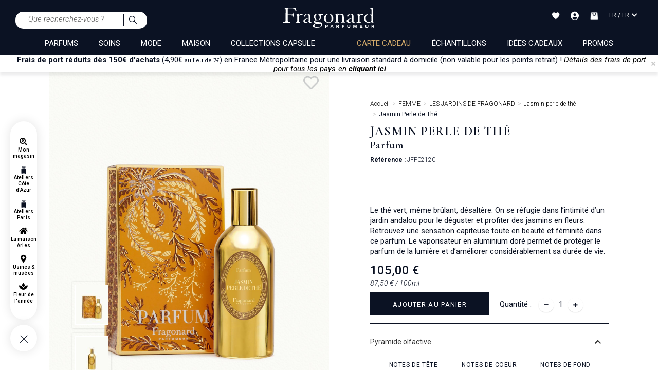

--- FILE ---
content_type: text/html;charset=UTF-8
request_url: https://www.fragonard.com/fr-int/jasmin-perle-de-the/jasmin-perle-de-the-p-2723-o-1321.htm
body_size: 57739
content:

<!DOCTYPE html><html xmlns="http://www.w3.org/1999/xhtml" lang="fr" xml:lang="fr" data-params="{ breakpoints: [ 'dtp', 'tab', 'mob' ] }"><head><title>Jasmin Perle de Thé Parfum 120ml Fragonard - 105,00 €</title><meta name="description" content="Parfum Jasmin Perle de Thé - Le th&eacute; vert, m&ecirc;me br&ucirc;lant, d&eacute;salt&egrave;re. On se r&eacute;fugie dans l&rsquo;intimit&eacute; d&rsquo;un jardin andalou pour le d&eacute;guster et profiter des jasmins en fleurs. Retrouvez une sensation capiteuse toute en beaut&eacute; et&hellip;"/><meta http-equiv="Content-Type" content="text/html; charset=utf-8"><meta http-equiv="Content-Language" content="fr"/><meta name="robots" content="index, follow"/><link rel="canonical" href="https://www.fragonard.com/fr-int/jasmin-perle-de-the/jasmin-perle-de-the-p-2723-o-1321.htm" /><meta name="viewport" content="initial-scale=1.0, maximum-scale=1.0, user-scalable=no" /><meta name="HandheldFriendly" content="true" /><meta name="theme-color" content="#0b1223"><meta name="msapplication-navbutton-color" content="#0b1223"><meta name="apple-mobile-web-app-capable" content="yes"><meta name="apple-mobile-web-app-status-bar-style" content="black-translucent"><meta name="generator" content="Solusquare" /><link rel="publisher" href="https://plus.google.com/" /><meta property="og:type" content="product" /><meta property="og:title" content="Jasmin Perle de Thé - 105,00 €" /><meta property="og:locale" content="FR_FR"/><meta property="og:url" content="https://www.fragonard.com/fr-int/jasmin-perle-de-the/jasmin-perle-de-the-p-2723-o-1321.htm" /><meta property="og:description" content="Le th&eacute; vert, m&ecirc;me br&ucirc;lant, d&eacute;salt&egrave;re.  On se r&eacute;fugie dans l&rsquo;intimit&eacute; d&rsquo;un jardin andalou pour le d&eacute;guster et profiter des jasmins en fleurs.  Retrouvez une sensation capiteuse toute en beaut&eacute; et f&eacute;minit&eacute; dans ce parfum.  Le vaporisateur en aluminium dor&eacute; permet de prot&eacute;ger le parfum de la lumi&egrave;re et d&rsquo;am&eacute;liorer consid&eacute;rablement sa dur&eacute;e de vie. " /><meta property="og:site_name" content="Fragonard" /><meta property="og:image" content="https://www.fragonard.com/products_images/prod_2723//c_jasmin-perle-de-the-fragonard-jfp02-jasmin-perle-de-the-120ml-front-56.jpg" /><meta property="fb:app_id" content="308907997937633"/><meta name="twitter:card" content="summary"><meta name="twitter:title" content="Jasmin Perle de Thé - 105,00 €"><meta name="twitter:description" content="Le th&eacute; vert, m&ecirc;me br&ucirc;lant, d&eacute;salt&egrave;re.  On se r&eacute;fugie dans l&rsquo;intimit&eacute; d&rsquo;un jardin andalou pour le d&eacute;guster et profiter des jasmins en fleurs.  Retrouvez une sensation capiteuse toute en beaut&eacute; et f&eacute;minit&eacute; dans ce parfum.  Le vaporisateur en aluminium dor&eacute; permet de prot&eacute;ger le parfum de la lumi&egrave;re et d&rsquo;am&eacute;liorer consid&eacute;rablement sa dur&eacute;e de vie. "><meta name="twitter:image" content="https://www.fragonard.com/products_images/prod_2723/b_jasmin-perle-de-the-fragonard-jfp02-jasmin-perle-de-the-120ml-front-56.jpg"><link rel="alternate" hreflang="de" href="https://www.fragonard.com/de-int/jasmin-perle-de-the/jasmin-perle-de-the-p-2723.htm"/><link rel="alternate" hreflang="en" href="https://www.fragonard.com/en-int/jasmin-perle-de-the/jasmin-perle-de-the-p-2723.htm"/><link rel="alternate" hreflang="es" href="https://www.fragonard.com/es-int/jasmin-perle-de-the/jasmin-perle-de-the-p-2723.htm"/><link rel="alternate" hreflang="fr" href="https://www.fragonard.com/fr-int/jasmin-perle-de-the/jasmin-perle-de-the-p-2723.htm"/><link rel="alternate" hreflang="it" href="https://www.fragonard.com/it-int/jasmin-perle-de-the/jasmin-perle-de-the-p-2723.htm"/><link rel="alternate" hreflang="de-US" href="https://www.fragonard.com/de-us/jasmin-perle-de-the/jasmin-perle-de-the-p-2723.htm"/><link rel="alternate" hreflang="en-US" href="https://www.fragonard.com/en-us/jasmin-perle-de-the/jasmin-perle-de-the-p-2723.htm"/><link rel="alternate" hreflang="es-US" href="https://www.fragonard.com/es-us/jasmin-perle-de-the/jasmin-perle-de-the-p-2723.htm"/><link rel="alternate" hreflang="fr-US" href="https://www.fragonard.com/fr-us/jasmin-perle-de-the/jasmin-perle-de-the-p-2723.htm"/><link rel="alternate" hreflang="it-US" href="https://www.fragonard.com/it-us/jasmin-perle-de-the/jasmin-perle-de-the-p-2723.htm"/><link rel="preconnect" href="https://fonts.googleapis.com"><link rel="preconnect" href="https://fonts.gstatic.com" crossorigin><link
rel="preload"
href="https://fonts.googleapis.com/css2?family=Roboto:ital,wght@0,100;0,300;0,400;0,500;0,700;0,900;1,100;1,300;1,400;1,500;1,700;1,900&family=Cormorant+Garamond:ital,wght@0,300;0,400;0,500;0,600;0,700;1,300;1,400;1,500;1,600;1,700&family=Lato:ital,wght@0,100;0,300;0,400;0,700;0,900;1,100;1,300;1,400;1,700;1,900&display=swap"
as="style"
onload="this.onload=null;this.rel='stylesheet'"
/><noscript><link
href="https://fonts.googleapis.com/css2?family=Roboto:ital,wght@0,100;0,300;0,400;0,500;0,700;0,900;1,100;1,300;1,400;1,500;1,700;1,900&family=Cormorant+Garamond:ital,wght@0,300;0,400;0,500;0,600;0,700;1,300;1,400;1,500;1,600;1,700&family=Lato:ital,wght@0,100;0,300;0,400;0,700;0,900;1,100;1,300;1,400;1,700;1,900&display=swap"
rel="stylesheet" 
type="text/css"
/></noscript><link 
as="style"
rel="stylesheet preload prefetch" 
href="https://use.fontawesome.com/releases/v5.15.4/css/all.css" 
type="text/css" 
crossorigin="anonymous" /><link rel="preload" as="script" href="https://www.fragonard.com/fr-fr/javascript/lib/jquery-3.6.0.min.js"><link rel="preload" as="script" href="https://www.fragonard.com/fr-fr/javascript/min/slq.core.min-v-260.js"><link rel="preload" as="script" href="https://www.fragonard.com/fr-fr/javascript/min/slq.lib_PDP.min-v-260.js"><link rel="preload" href="https://www.fragonard.com/fr-fr/css/min/slq.lib.min-v-260.css" as="style"><link rel="preload" href="https://www.fragonard.com/fr-fr/css/min/slq.PDP.min-v-260.css" as="style"><link rel="preload" as="image" href="https://www.fragonard.com/fr-fr/ximg/logo_fr.svg" /><style>
html{font-family:Roboto,sans-serif;-ms-text-size-adjust:100%;-webkit-text-size-adjust:100%}body{margin:0}aside,header,menu,nav,section{display:block}a{background-color:rgba(0,0,0,0)}strong{font-weight:700}h1{font-size:2em;margin:.67em 0}img{border:0}svg:not(:root){overflow:hidden}button,input{color:inherit;font:inherit;margin:0}button{overflow:visible}button{text-transform:none}button{-webkit-appearance:button}button::-moz-focus-inner,input::-moz-focus-inner{border:0;padding:0}input{line-height:normal}fieldset{border:1px solid silver;margin:0 2px;padding:.35em .625em .75em}*,:after,:before{box-sizing:border-box}html{font-size:10px}body{font-family:Roboto,Helvetica,Arial,sans-serif;font-size:14px;line-height:1.428571429;color:#1a171b;background-color:#fff}button,input{font-family:inherit;font-size:inherit;line-height:inherit}a{color:#000;text-decoration:none}img{vertical-align:middle}.img-thumbnail{border-radius:0}.img-thumbnail{padding:4px;line-height:1.428571429;background-color:#fff;border:1px solid #ddd;display:inline-block;max-width:100%;height:auto}.h3,h1,h2,h3{font-family:inherit;font-weight:400;line-height:1.1;color:inherit}.h3,h1,h2,h3{margin-top:20px;margin-bottom:10px}h1{font-size:1.6rem}h2{font-size:30px}.h3,h3{font-size:24px}p{margin:0 0 10px}.text-left{text-align:left}.text-right{text-align:right}.text-center{text-align:center}.text-uppercase{text-transform:uppercase}ol,ul{margin-top:0}.container,.container-fluid{margin-right:auto;margin-left:auto}.container:after,.container:before{display:table;content:" "}.container:after{clear:both}.container-fluid:after,.container-fluid:before{display:table;content:" "}.container-fluid:after{clear:both}.row{margin-right:-15px;margin-left:-15px}.row:after,.row:before{display:table;content:" "}.row:after{clear:both}.col-md-4,.col-md-6,.col-xs-10,.col-xs-12,.col-xs-2{position:relative;min-height:1px;padding-right:15px;padding-left:15px}.col-xs-10,.col-xs-12,.col-xs-2{float:left}.col-xs-2{width:16.6666666667%}.col-xs-10{width:83.3333333333%}.col-xs-12{width:100%}fieldset{padding:0;border:0}fieldset{min-width:0;margin:0}.form-control{display:block;font-size:14px;line-height:1.428571429;color:#555}.form-control{width:100%;height:34px;background-color:#fff;background-image:none;border:1px solid #555;border-radius:0;box-shadow:inset 0 1px 1px rgba(0,0,0,.075)}.form-control::-moz-placeholder{color:#999;opacity:1}.form-control:-ms-input-placeholder{color:#999}.form-control::-webkit-input-placeholder{color:#999}.form-control::-ms-expand{background-color:rgba(0,0,0,0);border:0}.btn{display:inline-block;margin-bottom:0;font-weight:400;text-align:center;vertical-align:middle;touch-action:manipulation;background-image:none;border:1px solid transparent;padding:6px 25px;font-size:14px;line-height:1.428571429;border-radius:0}.btn-default{color:#000;background-color:#0b1223;border-color:#0b1223}.btn-block{display:block;width:100%}.fade{opacity:0}.collapse{display:none}.dropdown-menu{position:absolute;top:100%;left:0;z-index:1000;display:none;float:left;min-width:160px;padding:5px 0;margin:2px 0 0;font-size:14px;text-align:left;list-style:none;background-color:#fff;background-clip:padding-box;border:1px solid #ccc;border:1px solid rgba(0,0,0,.15);border-radius:0;box-shadow:0 6px 12px rgba(0,0,0,.175)}.btn-group{display:inline-block;vertical-align:middle}.input-group{display:table;border-collapse:separate}.input-group{position:relative}.input-group .form-control{position:relative;z-index:2;float:left;width:100%;margin-bottom:0}.input-group .form-control,.input-group-addon{display:table-cell}.input-group-addon{white-space:nowrap}.input-group-addon{width:1%;vertical-align:middle}.input-group-addon{padding:6px 25px;font-size:14px;font-weight:400;line-height:1;color:#555;text-align:center;background-color:#fff;border:1px solid #555;border-radius:0}.input-group .form-control:first-child,.input-group-addon:first-child{border-top-right-radius:0;border-bottom-right-radius:0}.input-group-addon:first-child{border-right:0}.input-group-addon:last-child{border-top-left-radius:0;border-bottom-left-radius:0}.input-group-addon:last-child{border-left:0}.navbar{position:relative;margin-bottom:20px;border:1px solid transparent}.navbar:after,.navbar:before{display:table;content:" "}.navbar:after{clear:both}.breadcrumb{padding:0;list-style:none;background-color:rgba(0,0,0,0);border-radius:0}.breadcrumb>li{display:inline-block}.breadcrumb>li+li:before{padding:0 5px;color:#ccc;content:"/Â "}.panel{margin-bottom:20px;background-color:#fff;border:1px solid transparent;border-radius:0;box-shadow:0 1px 1px rgba(0,0,0,.05)}.panel-body{padding:15px}.panel-body:after,.panel-body:before{display:table;content:" "}.panel-body:after{clear:both}.panel-heading{padding:10px 0;border-bottom:1px solid transparent;border-top-left-radius:-1;border-top-right-radius:-1}.panel-title{margin-top:0;margin-bottom:0;font-size:16px}.panel-title,.panel-title>a{color:inherit}.panel-group .panel-heading+.panel-collapse>.panel-body{border-top:1px solid #ddd}.panel-group{margin-bottom:20px}.panel-group .panel{margin-bottom:0;border-radius:0}.panel-group .panel+.panel{margin-top:5px}.panel-group .panel-heading{border-bottom:0}.panel-default{border-color:transparent}.panel-default>.panel-heading{color:#333;background-color:rgba(0,0,0,0);border-color:transparent}.panel-default>.panel-heading+.panel-collapse>.panel-body{border-top-color:transparent}.close{float:right;font-size:21px;font-weight:700;line-height:1;color:#000;text-shadow:0 1px 0 #fff;opacity:.2}button.close{padding:0;background:0 0;border:0;-webkit-appearance:none;-moz-appearance:none;appearance:none}.modal{overflow:hidden}.modal{position:fixed;top:0;right:0;bottom:0;left:0;z-index:10020;display:none;-webkit-overflow-scrolling:touch;outline:0}.modal.fade .modal-dialog{transform:translate(0,-25%)}.modal-dialog{position:relative;width:auto;margin:10px}.modal-content{position:relative;background-color:#fff;background-clip:padding-box;border:1px solid #999;border:1px solid rgba(0,0,0,.2);border-radius:0;box-shadow:0 3px 9px rgba(0,0,0,.5);outline:0}.modal-header{padding:15px;border-bottom:1px solid #e5e5e5}.modal-header:after,.modal-header:before{display:table;content:" "}.modal-header:after{clear:both}.modal-header .close{margin-top:-2px}.modal-title{margin:0;line-height:1.428571429}.modal-body{position:relative;padding:15px}.clearfix:after,.clearfix:before{display:table;content:" "}.clearfix:after{clear:both}.pull-right{float:right!important}.hide{display:none!important}.hidden{display:none!important}@-ms-viewport{width:device-width}.visible-sm,.visible-xs{display:none!important}.container,.container-fluid{padding-left:0;padding-right:0}.text-center{justify-content:center}.breadcrumb,ol,ul{margin-bottom:0;list-style-type:none}.input-group .form-control{border-width:0 0 1px}.input-group .input-group-addon{padding-left:10px;padding-right:10px}.btn-default:after,.input-group .input-group-addon button{background-color:rgba(0,0,0,0)}.btn{text-transform:uppercase;overflow:hidden;position:relative;white-space:normal;backface-visibility:hidden;letter-spacing:.05em}.btn>span{display:inline-block!important;vertical-align:top}.btn-default{font-size:14px;font-weight:300;position:relative}.btn-default:after{content:"";position:absolute;top:0;left:0;height:100%;width:100%;border:1px solid #0b1223;opacity:0}.btn-neutral{background-color:rgba(0,0,0,0);padding:0;border:0;text-transform:none}.form-control{box-shadow:none;padding:6px 20px 6px 10px}.btn-group,.btn-group .dropdown-toggle{position:relative;text-align:left;line-height:22px}.btn-group .dropdown-toggle{padding-left:10px;padding-right:35px}.btn-group .dropdown-toggle:after{content:"\f0dd";font-family:"Font Awesome 5 Free";font-weight:900;font-size:20px;position:absolute;top:27px;right:7px;transform:translateY(-50%);height:100%}.btn-group .dropdown-toggle .value{display:inline-block;width:100%;overflow:hidden;white-space:nowrap;text-overflow:ellipsis}.btn-group .dropdown-menu{left:auto;max-height:150px;overflow-y:auto;width:100%;padding:0;margin-top:0}.btn-group .dropdown-menu li{font-size:14px;padding:6px 10px}.btn-group .dropdown-menu li.selected{background-color:#eee}.btn-group .dropdown-menu li>span{display:inline-block;vertical-align:middle}.navbar{min-height:auto}@media (min-width:768px){.container{width:750px}.navbar{border-radius:0}.modal-dialog{width:780px;margin:30px auto}.modal-content{box-shadow:0 5px 15px rgba(0,0,0,.5)}}@media (min-width:992px){.container{width:970px}.col-md-4,.col-md-6{float:left}.col-md-4{width:33.3333333333%}.col-md-6{width:50%}.col-md-offset-4{margin-left:33.3333333333%}}@media (min-width:1200px){.container{width:1170px}}@media (max-width:767px){.visible-xs{display:block!important}.hidden-xs{display:none!important}}@media (min-width:768px) and (max-width:991px){.visible-sm{display:block!important}.hidden-sm{display:none!important}}@media (min-width:767px) and (max-width:1279px){.modal .modal-dialog{width:90%}}@media (min-width:767px){.container-fluid{max-width:1920px}}@media (min-width:1280px){.breadcrumb{padding-bottom:10px}}@media (max-width:1279px){.breadcrumb{padding:0 10px 15px}}.nopadding{padding:0}.bold,strong{font-weight:600}.italic,i{font-weight:300;font-style:italic}.form-control{margin-bottom:0}.navbar{border:0 none}.breadcrumb>li{font-size:11px}.modal{z-index:10010;opacity:0}.modal .modal-dialog .modal-content{border-radius:0;border:0 none;padding:30px 20px}.modal-header{padding:0;border-bottom:0 none}.modal-header .close{position:absolute;top:20px;right:20px;opacity:1;z-index:10;margin-top:-3px}.modal-header .modal-title{font-weight:500;text-transform:uppercase}.modal-body{width:100%!important;padding:10px 0}.btn-group,.btn-group>.dropdown-toggle{position:relative;text-align:left;line-height:20px}.btn-group>.dropdown-toggle{padding-left:10px;padding-right:24px}button.dropdown-toggle:after{content:"ïƒ�";font-family:"Font Awesome 5 Free";font-weight:900;font-size:20px;position:absolute;top:0;right:7px;line-height:26px}.btn-group>.dropdown-toggle>.value{display:inline-block;width:100%;overflow:hidden;white-space:nowrap;text-overflow:ellipsis}.dropdown-menu{font-size:15px;height:auto;overflow-x:hidden;max-height:250px;top:35px}.dropdown-menu li.selected{background-color:#eee}.dropdown-menu li{padding:6px 10px;font-size:14px}.dropdown-menu li>span{display:inline-block;vertical-align:middle}.btn-transparent{background-color:transparent}.btn-neutral{background-color:transparent;padding:0!important}.collapse{overflow:hidden;display:block;height:0}[id^=accordion] .panel{box-shadow:none}[id^=accordion] .panel-default{border:0;border-radius:0;background-color:#fff}[id^=accordion] .panel-heading{border-bottom:1px solid #e2e2e2;border-radius:0;padding:0;position:relative}[id^=accordion] .panel-heading a:after{text-transform:none!important;content:"\f0dd";font-family:"Font Awesome 5 Free";font-weight:900;font-size:14px;position:absolute;top:25px;right:15px}[id^=accordion] .panel-heading>.panel-title{display:block;padding:25px 30px 25px 0;position:relative;font-size:14px;line-height:1.1}[id^=accordion] .panel-heading>.panel-title>a{display:block}[id^=accordion] .panel-heading+.panel-collapse>.panel-body{border-style:solid;border-width:0 1px 1px 1px}.panel-group .panel+.panel{margin-top:0}@media (max-width:767px){.breadcrumb{padding:5px 0}.breadcrumb>li{display:inline}.modal-header{height:auto}.modal-dialog{width:95%!important}.modal-header .close{font-size:1.2em;right:15px}}.grid-template{display:grid;grid-template-columns:1fr;grid-template-rows:1fr;display:-ms-grid;-ms-grid-columns:1fr;-ms-grid-rows:1fr;margin-left:auto;margin-right:auto}.grid-template[data-grid_cols="1"]{grid-template-columns:1fr;-ms-grid-columns:1fr}.grid-template [data-grid_x="1"]{-ms-grid-column:1;grid-column-start:1}.grid-template [data-grid_y="1"]{-ms-grid-row:1;grid-row-start:1}.grid-template [data-grid_y="2"]{-ms-grid-row:2;grid-row-start:2}.grid-template [data-grid_y="3"]{-ms-grid-row:3;grid-row-start:3}.grid-template [data-grid_y="4"]{-ms-grid-row:4;grid-row-start:4}.grid-template [data-grid_y="5"]{-ms-grid-row:5;grid-row-start:5}.grid-template [data-grid_y="6"]{-ms-grid-row:6;grid-row-start:6}.grid-template>div{min-width:0}.grid-template img{max-width:100%;width:auto;height:auto}*{margin:0;padding:0;border:0;text-decoration:none;box-sizing:border-box;-ms-overflow-style:-ms-autohiding-scrollbar}body,html{font-family:Roboto,Helvetica,Arial,sans-serif;font-size:15px;line-height:20px;font-weight:400;color:#0b1223}h1{font-family:"Cormorant Garamond",Helvetica,Arial,sans-serif;font-size:35px;line-height:.7em;letter-spacing:.05em}.h3,h1,h2,h3{font-weight:600}h2{font-family:"Cormorant Garamond",Helvetica,Arial,sans-serif;font-size:34px;line-height:.7em;letter-spacing:.05em}.h3,h3{font-size:24px}.h3,h3{font-family:"Cormorant Garamond",Helvetica,Arial,sans-serif;letter-spacing:.05em}a,p{font-family:Roboto,Helvetica,Arial,sans-serif}a,p{letter-spacing:0}a{font-size:10px;line-height:16px;font-weight:300}a,p{font-size:15px;font-weight:400}a{outline:0;line-height:14px;letter-spacing:.05px}button{background:0}.flex_auto,.flex_center{display:flex;flex-direction:row;flex-wrap:wrap;justify-content:space-between}.flex_center{justify-content:center}.siteLayer,h2,h3{position:relative}.bodyLayer{clear:both}::-webkit-scrollbar{width:8px}::-webkit-scrollbar-track{background-color:#f1f1f1}::-webkit-scrollbar-thumb{background-color:#c9c9c9}::-webkit-scrollbar-thumb:hover{background:#888}.siteLayer .menuMask{position:absolute;display:none;top:125px;bottom:0;left:0;right:0;background-color:#666;opacity:.5;z-index:1080}.menu-btn>li{display:inline-block;vertical-align:middle;margin-left:4%;float:none;width:48%}.menu-btn>li:first-child{margin-left:0}.menu-btn-block>li{margin-top:10px;width:100%}.menu-btn-block>li:first-child{margin-top:0}.menu-btn-block>li a{display:block;width:100%}input:-webkit-autofill{-webkit-animation-name:autofill;-webkit-animation-fill-mode:both}.error{color:#a94442}[placeholder]::-webkit-input-placeholder{color:#555}.form-control{border-color:#f2f2f2;background-color:#f2f2f2;color:#0b1223;padding:10px 12px!important;font-size:15px;font-weight:300;height:auto}.form-control{line-height:20px}.input-group .form-control,.input-group-addon{-webkit-appearance:none;border:0!important}.btn-group>.dropdown-toggle>.value{display:flex;flex-direction:row;justify-content:flex-start;flex-wrap:wrap;align-items:center}.btn-group .dropdown-menu li .flag{margin-right:1rem}.btn-group .dropdown-menu li{display:flex;flex-direction:row;justify-content:flex-start;flex-wrap:wrap;align-items:center;text-transform:initial;font-weight:initial}.btn-group:not(.form-input){width:100%}.prod_card a{display:block}.price .old{display:none}.prod_card{position:relative;z-index:1;padding-top:15px}.prod_card>div{overflow:hidden;position:relative;box-shadow:0 0 6px rgba(0,0,0,.05),0 5px 6px rgba(0,0,0,.05)}.prod_card a .img{position:relative;margin:0 auto 10px;overflow:hidden;text-align:center}.prod_card a .img>img{height:auto;width:100%}.prod_card a .infos{overflow:hidden;padding:0 10px}.prod_card a .infos .name{font-family:"Cormorant Garamond",Helvetica,Arial,sans-serif;font-size:18px;display:block;line-height:22px;white-space:nowrap;height:22px;overflow:hidden;text-overflow:ellipsis;text-transform:none;font-weight:700;letter-spacing:0;margin-bottom:12px;margin-top:0}.prod_card a .infos .attr,.prod_card a .infos .desc{font-family:Roboto,Helvetica,Arial,sans-serif;font-size:12px;display:block;line-height:12px;opacity:.8;font-weight:300;letter-spacing:0;margin-bottom:12px;overflow:hidden;height:13px}.prod_card div.Qbuy{display:flex;flex-direction:row;align-content:center;align-items:center}.prod_card div.Qbuy{line-height:40px;text-transform:uppercase;justify-content:space-between;padding:0 20px;background-color:#0b1223;border:1px solid #fff}.prod_card div.Qbuy .btn{padding:0 2px;font-size:12px}.prod_card div.Qbuy .btn>span{vertical-align:baseline;line-height:14px}.prod_card div.Qbuy .btn>span:after{margin:0}#fixedBtn{position:fixed;bottom:20px;right:20px;z-index:9998}.returnTop{height:37px;background-color:#fff;width:38px;line-height:35px;color:#000;text-align:center;border-radius:35px;font-size:20px;z-index:5;display:inline-block;box-shadow:3px 1px 8px 0 #dadada}input::-webkit-input-placeholder{color:#666;font-style:italic;font-size:15px;opacity:1}input::-moz-placeholder{color:#666;font-style:italic;font-size:15px;opacity:1}input:-ms-input-placeholder{color:#666;font-style:italic;font-size:15px;opacity:1}@media (min-width:1201px){.container{width:85%}}@media (min-width:992px) and (max-width:1200px){.container{width:98%}}@media (max-width:767px){.prod_card div.Qbuy{flex-wrap:wrap}body,html{min-width:320px;max-width:100%}.bodyLayer{min-height:1px}[data-src]{width:100%}.prod_card .Qbuy span{font-size:11px;font-weight:400}}@media (max-width:991px){.prod_card a .infos .attr,.prod_card a .infos .desc,.prod_card a .infos .name{margin-bottom:8px}.container{width:95%}h1{font-size:28px;line-height:34px}h2{font-size:20px;line-height:22px;letter-spacing:.1em}}@media (min-width:767px){.prod_card div.Qbuy{flex-wrap:nowrap}}@media (min-width:768px) and (max-width:991px){body,html{max-width:100%}}.top_header{overflow:hidden;position:relative;min-height:33px;box-shadow:0 5px 5px rgba(57,63,72,.1);z-index:10}.top_header p{margin-bottom:0;line-height:16px;margin-left:10px}#modal_countries .modal-dialog:not(.banner){width:400px}#modal_countries .modal-dialog:not(.banner) .modal-header .modal-title{height:auto}#modal_countries .modal-dialog:not(.banner) .modal-header .modal-title svg{display:block;width:205px;margin:10px auto 0}#modal_countries .modal-dialog:not(.banner) .modal-body .intro{margin:5px 0}#modal_countries .modal-dialog:not(.banner) .modal-body .btn-group .dropdown-menu{width:100%}#modal_countries .modal-dialog:not(.banner) .modal-body .btn-group .dropdown-menu#select_language{max-height:172px}#modal_countries .modal-dialog:not(.banner) .modal-body .menu-btn-block{margin-top:15px}.flag{width:16px;height:11px;background:url(https://www.fragonard.com/fr-fr/ximg/sprites/flags.png) no-repeat center center}.flag.flag-au{background-position:-192px 0}.flag.flag-at{background-position:-176px 0}.flag.flag-be{background-position:-32px -11px}.flag.flag-bg{background-position:-64px -11px}.flag.flag-ca{background-position:-16px -22px}.flag.flag-hr{background-position:-192px -55px}.flag.flag-dk{background-position:-64px -33px}.flag.flag-de{background-position:-32px -33px}.flag.flag-es{background-position:-224px -33px}.flag.flag-ee{background-position:-144px -33px}.flag.flag-us{background-position:0 -154px}.flag.flag-fr{background-position:-80px -44px}.flag.flag-gr{background-position:-48px -55px}.flag.flag-gp{background-position:-16px -55px}.flag.flag-gf{background-position:-160px -44px}.flag.flag-hu{background-position:-224px -55px}.flag.flag-ie{background-position:0 -66px}.flag.flag-is{background-position:-128px -66px}.flag.flag-il{background-position:-16px -66px}.flag.flag-it{background-position:-144px -66px}.flag.flag-re{background-position:-48px -121px}.flag.flag-lv{background-position:-32px -88px}.flag.flag-lt{background-position:0 -88px}.flag.flag-lu{background-position:-16px -88px}.flag.flag-mk{background-position:-160px -88px}.flag.flag-mt{background-position:-32px -99px}.flag.flag-mq{background-position:-256px -88px}.flag.flag-no{background-position:-256px -99px}.flag.flag-nc{background-position:-160px -99px}.flag.flag-nz{background-position:-48px -110px}.flag.flag-nl{background-position:-240px -99px}.flag.flag-pl{background-position:-176px -110px}.flag.flag-pf{background-position:-112px -110px}.flag.flag-pt{background-position:-256px -110px}.flag.flag-cz{background-position:-16px -33px}.flag.flag-ro{background-position:-64px -121px}.flag.flag-gb{background-position:-112px -44px}.flag.flag-sg{background-position:-224px -121px}.flag.flag-sk{background-position:-16px -132px}.flag.flag-si{background-position:-256px -121px}.flag.flag-se{background-position:-208px -121px}.flag.flag-ch{background-position:-96px -22px}.flag.flag-li{background-position:-208px -77px}header.main{background-color:#0b1223;color:#fff}header.main .headerContainer{position:relative;padding:10px 30px}.flag,header.main .headerContainer>.logo>a{display:inline-block;position:relative}header.main .headerContainer .header_act_menu .header_act{position:relative;text-align:center}header.main .headerContainer .header_act_menu .header_act>.top{height:25px}header.main .headerContainer .header_act_menu .header_act>.top>svg{vertical-align:middle}header.main .headerContainer .header_act_menu .header_act>.bottom{display:none}header.main .headerContainer .subLayer{z-index:10005;overflow:hidden}header.main .mainNav>nav>.contentMenu{margin-top:0;height:auto;overflow:hidden}header.main .mainNav>nav>.contentMenu>span a{font-weight:400;display:block;position:relative;text-transform:uppercase}header.main .mainNav>nav .mainNavLayer{width:100%;z-index:8000;font-size:14px;background-color:#fff;overflow:hidden}header.main .mainNav>nav .mainNavLayer>div.row{margin:0 auto}.stickyMenu{position:fixed;width:52px;padding-bottom:62px;height:auto;left:20px;text-align:center;bottom:5vh;z-index:10}.stickyMenu .links,.stickyMenu .toggleMenu{background:#fff;box-shadow:0 0 20px 1px rgba(0,0,0,.1);border-radius:63px}.stickyMenu .links{display:flex;flex-direction:column-reverse;align-content:center;justify-content:space-evenly;align-items:center;padding:25px 0;opacity:1}.stickyMenu .toggleMenu{height:52px;display:block;width:52px;margin-top:10px;position:absolute;bottom:0}.stickyMenu .toggleMenu>div{transform:rotate(0);opacity:1}.stickyMenu .toggleMenu>div{position:relative;width:52px;height:52px;transform:rotate(-45deg)}.stickyMenu .toggleMenu>div .horizontal,.stickyMenu .toggleMenu>div .vertical{position:absolute;background-color:#0b1223;width:20px;height:1px;left:50%;margin-left:-11px;top:55%;margin-top:-2px}.stickyMenu .toggleMenu>div .vertical{width:1px;height:20px;margin-left:-1px;margin-top:-11px}.breadcrumb li{font-family:Roboto,Helvetica,Arial,sans-serif;font-size:12px;line-height:10px}.breadcrumb li>a{font-weight:300;letter-spacing:0;font-size:12px;line-height:10px}.breadcrumb li>span{font-weight:400}.breadcrumb li+li:before{content:">"}#search_block .searchLayer{display:none;padding:45px 200px}#search_block .searchLayer>form{border-bottom:1px solid #0b1223}#search_block .searchLayer>form .input-group-addon{border-color:transparent!important}#fixedBtn{bottom:10px;right:10px;transform:scale(0)}#fixedBtn .returnTop{font-size:20px;z-index:5}@media (max-width:767px){.top_header{min-height:36px}header.main{z-index:10001;position:relative}header.main .headerContainer{z-index:10000;padding:0}header.main .headerContainer>.logo>a .logo_classic{width:auto;height:30px}header.main .headerContainer .header_act_menu{width:100%}header.main .headerContainer .header_act_menu .logo,header.main .headerContainer .header_act_menu .menu_mob{display:block}header.main .headerContainer .header_act_menu .menu_mob{width:10%}header.main .headerContainer .header_act_menu .logo{width:auto;margin:auto}header.main .headerContainer .header_act_menu .logo img{height:auto}header.main .headerContainer .header_act_menu #searchBlockFormHeader{order:5;width:100%;background-color:#fff;padding:10px 30px}header.main .headerContainer .header_act_menu #searchBlockFormHeader #_searchHeader{border-radius:15px 0 0 15px;padding:5px 10px!important}header.main .headerContainer .header_act_menu #searchBlockFormHeader .input-group-addon{border-radius:0 15px 15px 0;background-color:#f8f9fa;border-left:1px solid #0b1223!important}header.main .headerContainer .header_act_menu #searchBlockFormHeader .input-group-addon img{width:15px}header.main .headerContainer .header_act_menu .header_act{padding:15px 0}header.main .headerContainer .header_act_menu .header_act:not(.menu_mob){width:10%}header.main .headerContainer .header_act_menu .header_act>.top{font-size:.9em;height:25px}header.main .mainNav>nav{border-top:1px solid #e2e2e2;margin:0;height:auto;float:none!important}header.main .mainNav>nav>.contentMenu>span{position:relative;display:block;text-align:left;width:100%;padding:0 20px}header.main .mainNav>nav>.contentMenu>span:last-child>a{border-bottom:0}header.main .mainNav>nav>.contentMenu>span.lang{border-bottom:0 none}header.main .mainNav>nav>.contentMenu>span.lang .select-lang-link{text-align:right}header.main .mainNav>nav .mainNavLayer{top:97px;height:calc(100% - 97px)}}@media (min-width:1280px){header.main .headerContainer>.logo>a .logo_classic{width:auto;height:40px;margin-bottom:10px}header.main .headerContainer .subLayer{top:104px}header.main .mainNav>nav>.contentMenu>span a{font-size:15px;line-height:18px}}@media (max-width:991px){header.main .headerContainer>.logo,header.main .mainNav>nav>.contentMenu>span a.header_act>.fa,header.main .mainNav>nav>.contentMenu>span a.header_act>.fas{display:none}header.main .headerContainer .header_act_menu .header_act>.bottom{font-size:.7em}header.main .headerContainer .header_act_menu .header_act.menu_mob{display:block;padding-left:15px;text-align:center;padding-top:20px}header.main .headerContainer .header_act_menu .header_act.menu_mob .top{height:21px}header.main .headerContainer .header_act_menu .header_act.menu_mob .top>span{position:relative;width:30px;height:20px;overflow:hidden;display:block;margin:0 auto}header.main .headerContainer .header_act_menu .header_act.menu_mob .top>span:after,header.main .headerContainer .header_act_menu .header_act.menu_mob .top>span:before,header.main .headerContainer .header_act_menu .header_act.menu_mob .top>span>span{position:absolute;left:0;right:0;margin-top:-2px;background:#fff;height:2px}header.main .headerContainer .header_act_menu .header_act.menu_mob .top>span>span{top:50%}header.main .headerContainer .header_act_menu .header_act.menu_mob .top>span:before{content:"";top:10%}header.main .headerContainer .header_act_menu .header_act.menu_mob .top>span:after{content:"";top:90%}header.main .headerContainer .subLayer{display:block;position:fixed;bottom:0;top:auto;left:0;right:0;opacity:0;height:auto;width:100%}header.main .mainNav{position:fixed;left:0;right:0;height:100%;top:100%}header.main .mainNav{background-color:#fff;overflow-x:hidden;overflow-y:auto;z-index:9999;opacity:0}header.main .mainNav>nav>.contentMenu>span{position:relative;display:block;text-align:left;top:auto;padding:0;line-height:inherit;width:100%;border-bottom:1px solid #0b1223}header.main .mainNav>nav>.contentMenu>span a{font-size:16px;padding:25px 20px;display:block}header.main .mainNav>nav>.contentMenu>span a>div{display:block!important;color:#000!important}header.main .mainNav>nav>.contentMenu>span a.header_act{text-transform:initial!important;font-size:14px;font-style:italic}header.main .mainNav>nav .mainNavLayer{position:fixed;left:100%;overflow-y:auto;margin:0;background-color:#fff;padding-top:0;opacity:1}header.main .mainNav>nav .mainNavLayer>div{padding:0;overflow-x:hidden;overflow-y:auto;overscroll-behavior-y:auto;height:100%}header.main .mainNav>nav .mainNavLayer>div .catalog .row{margin:0}header.main .mainNav>nav .mainNavLayer>div .catalog .row .header_cat{margin:0;border-bottom:1px solid #e2e2e2;font-size:1.3em}header.main .mainNav>nav .mainNavLayer>div .catalog .row .header_cat>div{padding-top:15px;padding-bottom:15px}header.main .mainNav>nav .mainNavLayer>div .catalog .row .header_cat>div.back{max-width:58px;color:#0b1223}header.main .mainNav>nav .mainNavLayer>div .catalog .row .header_cat>div.libelle-lvl1{display:block;text-transform:uppercase;white-space:nowrap;text-overflow:ellipsis;overflow:hidden;color:#0b1223;text-align:left}header.main .mainNav>nav .mainNavLayer>div .catalog{position:initial}header.main .mainNav>nav .mainNavLayer>div .catalog .row .cat-decale a.lvl-2:not(.other)>div{display:block!important}header.main .mainNav>nav .mainNavLayer>div .catalog .row .cat-decale a{border-bottom:1px solid #ccc;display:block;font-size:16px;padding:25px 20px;position:relative;margin:0;font-weight:300}header.main .mainNav>nav .mainNavLayer>div .catalog .row .col-decale{position:fixed;left:0;overflow-y:auto;margin:0;background-color:#fff;padding-top:0;opacity:1;width:100%;z-index:10;overflow-x:hidden;transform:translateX(100%)}header.main .mainNav>nav .mainNavLayer>div .catalog .row .cat-decale{overflow:hidden;padding:0;margin:0;position:initial;width:100%}header.main .mainNav>nav .mainNavLayer>div .catalog .row .cat-decale a.lvl-2:not(.other){margin:0;height:auto;padding:25px 20px;font-size:16px;width:100%;font-weight:400;text-align:left}header.main .mainNav>nav .mainNavLayer>div .catalog .row .cat-decale .sousCat-decale a.lvl-3:not(.other),header.main .mainNav>nav .mainNavLayer>div .catalog .row .cat-decale .tp-decale a.lvl-4:not(.other){font-weight:400;font-size:16px;line-height:20px}header.main .mainNav>nav .mainNavLayer>div .catalog .row .cat-decale .tp-decale a.lvl-4:not(.other)>div{display:none!important}header.main .mainNav>nav .mainNavLayer>div .catalog .row .cat-decale .sousCat-decale{top:51px;background-color:#fff;left:100%;width:100%;z-index:115;text-align:left}header.main .mainNav>nav .mainNavLayer>div .catalog .row .cat-decale .sousCat-decale a.lvl-3:not(.other)>div{display:block!important}header.main .mainNav>nav .mainNavLayer>div .doc{clear:both;width:100%;text-align:center;padding-top:25px}.stickyMenu{bottom:10vh}#search_block .searchLayer{padding:10px}}@media (min-width:992px){header.main .headerContainer>.logo>a{margin-top:5px}header.main .headerContainer .header_act_menu{float:right;width:33.33%;justify-content:flex-end}header.main .headerContainer .header_act_menu .logo,header.main .headerContainer .header_act_menu .menu_mob{display:none}header.main .headerContainer .header_act_menu #searchBlockFormHeader{position:absolute;left:30px;font-size:12px;line-height:16px;top:23px;background:#fff;color:#0d1223;padding:5px 10px;border-radius:15px;width:20%}header.main .headerContainer .header_act_menu #searchBlockFormHeader .form-control{padding:0!important;height:21px;background:0;vertical-align:middle;font-size:11px;font-style:italic;margin-left:15px}header.main .headerContainer .header_act_menu #searchBlockFormHeader .form-control:-ms-input-placeholder,header.main .headerContainer .header_act_menu #searchBlockFormHeader .form-control::-moz-placeholder,header.main .headerContainer .header_act_menu #searchBlockFormHeader .form-control::-webkit-input-placeholder{font-size:11px;font-style:italic;color:rgba(13,18,35,.5)}header.main .headerContainer .header_act_menu #searchBlockFormHeader .input-group-addon{font-size:12px;padding:3px 10px;border-left:1px solid #0d1223!important}header.main .headerContainer .header_act_menu #searchBlockFormHeader .input-group-addon img{width:15px}header.main .headerContainer .header_act_menu .select-lang-link,header.main .mainNav>nav>.contentMenu>span,header.main .mainNav>nav>.contentMenu>span a{color:#fff}header.main .headerContainer .header_act_menu .select-lang-link .fas{margin-left:5px}header.main .headerContainer .header_act_menu .header_act>.bottom{font-size:.9em;width:85%;margin:0 auto}header.main .headerContainer .subLayer{position:absolute;right:0;width:355px;height:0;opacity:0}header.main .mainNav>nav{margin:0 auto;position:relative;z-index:7001;display:flex;justify-content:center;align-content:center;flex-direction:row;align-items:center}header.main .mainNav>nav>.contentMenu{padding-bottom:15px}header.main .mainNav>nav>.contentMenu>span{padding:0 35px}header.main .mainNav>nav .mainNavLayer{height:0;left:0;position:absolute;top:24px;margin:0 auto;opacity:0}header.main .mainNav>nav .mainNavLayer:after{content:"";width:100%;display:block;height:1px;border-bottom:1px solid #e2e2e2;position:absolute;bottom:0;left:0}header.main .mainNav>nav .mainNavLayer>div.row{position:relative;text-align:left}header.main .mainNav>nav .mainNavLayer>div.row .image-categorie{background-position:0 0;background-repeat:no-repeat;background-size:cover;height:450px;z-index:5;width:50%;margin-left:25%;top:-20px;right:25%;background-color:rgba(0,0,0,0)}header.main .mainNav>nav .mainNavLayer>div.row .catalog{margin-top:20px}header.main .mainNav>nav .mainNavLayer>div.row .catalog .cat-decale{margin:0 auto;clear:both;z-index:10}header.main .mainNav>nav .mainNavLayer>div.row .catalog .cat-decale a{font-size:14px;color:#0b1223;display:inline-block;width:100%}header.main .mainNav>nav .mainNavLayer>div.row .catalog .cat-decale a .libelle{display:inline-block}header.main .mainNav>nav .mainNavLayer>div.row .catalog .cat-decale>a.lvl-2:not(.other){font-family:"Cormorant Garamond",Helvetica,Arial,sans-serif;font-size:14px;line-height:15px;letter-spacing:.05em;font-weight:400;margin:10px 0;text-transform:uppercase;width:25%;float:left}header.main .mainNav>nav .mainNavLayer>div.row .catalog .cat-decale .image-menu{background-position:0 0;background-repeat:no-repeat;background-size:cover;min-height:450px;z-index:15;width:25%;top:-20px;right:25%;background-color:rgba(0,0,0,0);display:block}header.main .mainNav>nav .mainNavLayer>div.row .catalog .cat-decale .sousCat-decale a.lvl-3{font-family:"Cormorant Garamond",Helvetica,Arial,sans-serif;font-size:14px;line-height:15px;letter-spacing:.05em;font-weight:400;margin:10px 0;text-transform:uppercase}header.main .mainNav>nav .mainNavLayer>div.row .catalog .cat-decale .col-decale{position:absolute;left:25%;top:0;width:50%}header.main .mainNav>nav .mainNavLayer>div.row .catalog .cat-decale .sousCat-decale{clear:both;border-left:1px solid rgba(0,0,0,.2);padding:0 40px;margin-left:0;z-index:10;width:100%;top:0}header.main .mainNav>nav .mainNavLayer>div.row .catalog .cat-decale .sousCat-decale .image-menu{background-position:0 0;background-repeat:no-repeat;background-size:cover;min-height:450px;z-index:15;width:25%;top:-20px;right:50%;background-color:rgba(0,0,0,0);display:block}header.main .mainNav>nav .mainNavLayer>div.row .catalog .cat-decale .sousCat-decale .tp-decale{width:100%;border-left:1px solid rgba(0,0,0,.2);padding:0 40px;margin-left:0;z-index:10;position:absolute;top:0;left:50%}header.main .mainNav>nav .mainNavLayer>div.row .catalog .cat-decale .sousCat-decale .tp-decale a.lvl-4{font-family:"Cormorant Garamond",Helvetica,Arial,sans-serif;font-size:14px;line-height:15px;letter-spacing:.05em;font-weight:400;margin:10px 0;text-transform:uppercase}header.main .mainNav>nav .mainNavLayer .doc{position:absolute;height:450px;z-index:5;width:50%;margin-left:25%;top:0;right:25%}header.main .mainNav>nav .mainNavLayer .doc .image-categorie{background-image:none!important;width:100%!important;margin:0!important;top:initial!important;overflow:hidden!important;right:initial!important}header.main .mainNav>nav .mainNavLayer .doc .image-categorie>img{max-width:initial;height:450px}header.main .mainNav>nav .mainNavLayer .doc:last-child{position:absolute;right:0;top:0;text-align:center;bottom:0;width:25%;height:450px}header.main .mainNav>nav .mainNavLayer .doc:last-child .grid-template{width:100%}.image-categorie,.image-menu{position:absolute}}@media (min-width:992px) and (max-width:1280px){header.main .headerContainer>.logo>a .logo_classic{width:auto}header.main .headerContainer .subLayer{top:94px}}@media (min-width:767px) and (max-width:991px){header.main .headerContainer .header_act_menu .logo{width:auto;margin:auto}header.main .headerContainer .header_act_menu .logo img{height:auto}header.main .headerContainer .header_act_menu .header_act{color:#fff}header.main .headerContainer .header_act_menu .header_act:not(.menu_mob){width:5%}header.main .mainNav>nav .mainNavLayer{top:65px;height:calc(100% - 65px)}}@media (min-width:767px){header.main .headerContainer .header_act_menu .header_act{padding:10px;font-size:12px}}@media (min-width:992px) and (min-width:1690px){header.main .mainNav>nav .mainNavLayer>div.row .catalog .cat-decale{width:85%}}@media (min-width:992px) and (max-width:1690px){header.main .mainNav>nav .mainNavLayer>div.row .catalog .cat-decale>a.lvl-2:not(.other){padding-left:40px}}@media (max-width:991px) and (min-width:767px) and (max-width:991px){header.main .mainNav>nav .mainNavLayer>div .catalog .row .col-decale{top:116px;height:calc(100% - 116px)}}@media (max-width:991px) and (max-width:767px){header.main .mainNav>nav .mainNavLayer>div .catalog .row .col-decale{top:148px;height:calc(100% - 148px)}}@media (max-width:1280px){#fixedBtn{bottom:50px}}.color1{color:#0b1223!important}.background-color1{background-color:#0b1223}.btn{font-family:Roboto,Helvetica,Arial,sans-serif;text-transform:uppercase;letter-spacing:.1em;position:relative;font-weight:400;font-size:13px;line-height:40px;padding:0 15px}.btn>span{line-height:13px;vertical-align:initial}.btn>span:after{display:block;content:"";width:0%;border-bottom:1px solid #fff;opacity:1}.btn-default,.btn.background-color1,.btn.background-color3{background-color:#0b1223;border-color:#0b1223!important;color:#fff!important;font-weight:400}[data-slq=prod] .btnWL{color:#0b1223;opacity:.2}[id^=accordion] .panel-heading{background-color:#fff;border-color:#0b1223}[id^=accordion] .panel-heading .panel-title a{font-size:14px;line-height:20px;letter-spacing:0}[id^=accordion] .panel-heading+.panel-collapse>.panel-body{border:0;background-color:#fff}.mz-thumb-selected>img{border-color:#a7a095}header.main .header_act_menu .header_act{color:#000}@media only screen and (min-device-width:768px) and (max-device-width:1024px) and (orientation:portrait){.btn{letter-spacing:0}}@media (max-width:991px){.btn{letter-spacing:0}}button.social_btn{display:inline-block;width:40px;height:40px;border-radius:100%;text-align:center;position:relative;z-index:1;color:#0b1223;overflow:hidden}button.social_btn:before{font-size:1.3em;display:block}.MagicZoom{-webkit-box-sizing:border-box;box-sizing:border-box}.MagicZoom{display:inline-block;outline:0!important;font-size:0!important;line-height:100%!important;direction:ltr!important;position:relative;z-index:1;margin:0 auto;vertical-align:middle;-webkit-touch-callout:none;-webkit-backface-visibility:hidden;backface-visibility:hidden}.MagicZoom{-webkit-transform:translate3d(0,0,0);-ms-touch-action:pan-y;touch-action:pan-y}.MagicZoom img{border:0!important;margin:0!important;outline:0!important;padding:0!important}.MagicZoom>img{width:100%;height:auto}a[data-zoom-id]{display:inline-block;line-height:0;outline:0}a[data-zoom-id] img{border:1px solid transparent;box-sizing:border-box}.MagicScroll{margin:0;padding:0;outline:0;-webkit-box-sizing:border-box;-moz-box-sizing:border-box;box-sizing:border-box}.MagicScroll{position:relative}.MagicScroll{overflow:hidden;direction:ltr}.MagicScroll{z-index:1;-webkit-touch-callout:none}.MagicScroll>a{height:100%}.MagicScroll>a>img{max-height:100%}.MagicScroll>*{display:inline-block;max-width:100%}.MagicScroll>:first-child{visibility:hidden}.MagicScroll>:nth-child(n+2){display:none}.MagicScroll>a{line-height:100%}.MagicScroll img{visibility:hidden}.MagicScroll:before{content:'';display:inline-block;vertical-align:top;height:0}.PDP-template section.gal{position:relative}.PDP-template section.gal .gal_cont .gallery-top .discount{position:absolute;bottom:10px;right:10px;padding:7px 15px;z-index:10;background-color:#fff}.PDP-template section.gal .btnWL{position:absolute;top:5px;z-index:10;font-size:2em;line-height:1em}.PDP-template section.inf p{margin-bottom:0}.PDP-template section.inf>header .name{margin-top:0;line-height:30px;text-transform:uppercase;margin-bottom:5px}.PDP-template section.inf .desc1{margin-top:0;font-size:20px}.PDP-template section.inf .desc2_short{margin-top:15px}.PDP-template section.inf .criteresList p{font-size:12px;line-height:22px}.PDP-template section.inf .criteresList p .ttl{font-weight:600}.PDP-template section.inf .criteresList p .ref{font-weight:300}.PDP-template section.inf div.attribs{margin-top:10px;visibility:hidden}.PDP-template section.inf div.no-attribs ul li{display:inline-block;font-size:16px;font-weight:300;line-height:10px;padding:10px 15px;border:1px solid #0b1223;border-radius:25px;margin-right:10px;margin-bottom:10px;vertical-align:top}.PDP-template section.inf div.no-attribs ul li.selected{color:#fff;background-color:#0b1223}.PDP-template section.inf div.no-attribs{visibility:visible;margin-top:20px}.PDP-template section.inf .actions{width:100%;background-color:#fff;color:#0b1223}.PDP-template section.inf .actions .quantity{margin-bottom:15px}.PDP-template section.inf .actions .quantity .minus,.PDP-template section.inf .actions .quantity .plus{padding:8px 10px;border-radius:20px;font-size:10px;box-shadow:0 1px 2px rgba(0,0,0,.15)}.PDP-template section.inf .actions .quantity .valueQte{display:inline-block;text-align:center;margin:7px 10px}.PDP-template section.inf .actions .container{display:flex;width:100%;padding:0 10px;background-color:#0b1223;color:#fff;justify-content:space-between;align-items:center;align-content:center;flex-wrap:nowrap}.PDP-template section.inf .actions .container .btn{padding:0}.PDP-template section.inf .actions .container .price{color:#fff;text-align:right;font-weight:500;font-size:14px}.PDP-template section.inf .actions .container .price .best,.PDP-template section.inf .actions .container .price .old{padding-left:20px;border-left:1px solid #fff}@media (min-width:767px){.PDP-template section.gal .btnWL{right:20px}}@media (max-width:767px){.PDP-template section.gal .btnWL{top:60px;right:10px}}#prodSheet.PDP-template .product_layer>div>.row{display:flex;align-items:flex-start;flex-wrap:wrap;margin:0}#prodSheet.PDP-template section.gal{padding:0}#prodSheet.PDP-template,#prodSheet.PDP-template section.gal .gal_cont,#prodSheet.PDP-template section.inf{position:relative}#prodSheet.PDP-template section.gal .gal_cont .gallery_cont{margin-bottom:10px}#prodSheet.PDP-template section.gal .gal_cont .gallery_cont .gallery-top{background-color:#fff;overflow:hidden;position:relative}#prodSheet.PDP-template section.gal .gal_cont .thumbnails_cont{margin-top:10px;margin-bottom:10px;position:absolute;top:0;bottom:0}#prodSheet.PDP-template section.gal .gal_cont .thumbnails_cont #ListMagicScroll{height:100%;width:95px!important}#prodSheet.PDP-template section.gal .social{margin-bottom:15px}#prodSheet.PDP-template section.gal .social li{width:auto}#prodSheet.PDP-template section.gal .social li>button{margin-right:20px}#prodSheet.PDP-template section.inf header .criteresList{width:100%}#prodSheet.PDP-template section.inf #accordion_desc{margin-top:15px;border-top:1px solid #0b1223}#prodSheet.PDP-template section.inf #accordion_desc .panel-heading .panel-title a{font-size:14px;line-height:20px;letter-spacing:0}#prodSheet.PDP-template section.inf #accordion_desc .panel-collapse .panel-body{padding:0 0 15px}#prodSheet.PDP-template section.inf #accordion_desc .panel-collapse .panel-body .listDesc li{display:inline-block;vertical-align:middle;margin-bottom:10px;width:100%}#prodSheet.PDP-template section.inf #accordion_desc .panel-collapse .panel-body .listPicto li{display:inline-block;vertical-align:middle;margin-bottom:10px}#prodSheet.PDP-template section.inf #accordion_desc .panel-collapse .panel-body .listPicto li img{display:inline-block;max-height:35px;width:auto;margin-right:10px}#prodSheet.PDP-template section.inf .additional_infos{margin-top:15px}#prodSheet.PDP-template section.inf .additional_infos ul{margin:0}#prodSheet.PDP-template section.inf .additional_infos ul li>.bold{margin-right:10px}@media (max-width:767px){#prodSheet.PDP-template section.gal{min-height:500px}#prodSheet.PDP-template section.gal .gal_cont .gallery_cont .gallery-top{min-height:384px}#prodSheet.PDP-template section.gal .gal_cont .thumbnails_cont{left:0;top:initial}#prodSheet.PDP-template section.gal .gal_cont .thumbnails_cont #ListMagicScroll{width:85px!important;height:300px!important}#prodSheet.PDP-template section.inf{padding-left:30px;padding-right:30px}}@media (min-width:767px){#prodSheet.PDP-template section.gal{min-height:900px}#prodSheet.PDP-template section.gal .gal_cont .gallery_cont .gallery-top{min-height:600px}#prodSheet.PDP-template section.gal .gal_cont .thumbnails_cont{left:35px}#prodSheet.PDP-template section.inf{padding:50px 0 0 80px}}@media (min-width:991px){#prodSheet.PDP-template section.inf header{display:flex;flex-direction:row-reverse;flex-wrap:wrap;align-content:flex-start;justify-content:space-between;align-items:flex-start}#prodSheet.PDP-template section.inf header #prodName{width:100%}}@media (max-width:991px){#prodSheet.PDP-template section.inf header #prodName{clear:left;margin-top:15px}}.h1,.h2,h1,h2{line-height:.7em}.h1,.h2,.h3,h1,h2,h3{font-family:"Cormorant Garamond",serif;letter-spacing:.05em}.h1,h1{font-size:35px}.h2,h2{font-size:34px}.h3,h3{font-size:24px}.h1,.h2,.h3,h1,h2,h3{margin-bottom:10px}.PDP-template section.gal .gal_cont .gallery-top .picto{position:absolute;z-index:10}.PDP-template section.gal .gal_cont .gallery-top .picto.new{padding:7px 15px;background-color:#fff;font-weight:500;font-size:18px;text-transform:uppercase;top:10px!important;left:10px!important;max-width:100%!important}
</style><script type="text/javascript" src="https://www.fragonard.com/fr-fr/javascript/lib/jquery-3.6.0.min.js"></script><script>
function dynamically_load_file( params ) {
if( typeof(params.type) != 'undefined' && typeof(params.url) != 'undefined' && typeof(params.ID) != 'undefined' ) {
var clean_url_for_check = params.url.replace('.' + params.type, '');
var file_query_selector = document.getElementById(params.ID);
var site_version = slq.vars.siteVersion;
if( document.querySelector('[src*="' + clean_url_for_check + '"]') == null ) {
if( params.type == 'css' ) {
var head = document.getElementsByTagName('head')[0],
link = document.createElement('link'),
file_url = params.url.replace('.css','-v-' + site_version + '.css');
link.rel = 'stylesheet';
link.type = 'text/css';
link.href = file_url;
link.id = params.ID;
head.appendChild(link);
}
else if( params.type == 'js' ) {
var head = document.getElementsByTagName('head')[0],
link = document.createElement('script'),
file_url = file_url = params.is_third_party ? params.url : params.url.replace('.js','-v-' + site_version + '.js');
link.src = file_url;
link.id = params.ID;
link.onload = function(){
// Callback
if (typeof params.clb == "string") {
eval(params.clb);
}
else if (typeof params.clb == "function") {
params.clb.call();
}
},
head.appendChild(link);
}
}
else {
if( params.type == 'js' ) {
// Callback
setTimeout(function(){
if (typeof params.clb == "string") {
eval(params.clb);
}
else if (typeof params.clb == "function") {
params.clb.call();
}
},100);
}
}
}
}
var slq_bg_lazyload;
(slq_bg_lazyload = function(is_ajax) {
if ('IntersectionObserver' in window) {
if( is_ajax ) {
slq_bg_lazyload_exec();
}
else {
document.addEventListener("DOMContentLoaded", function() {
slq_bg_lazyload_exec();
});
}
function slq_bg_lazyload_exec() {
function handleIntersection(entries) {
entries.map((entry) => {
if (entry.isIntersecting) {
// Item has crossed our observation
// threshold - load src from data-bgimage
entry.target.style.backgroundImage = 'url("' + entry.target.dataset.bgimage + '")';
entry.target.removeAttribute('data-bgimage');
// Job done for this item - no need to watch it!
observer.unobserve(entry.target);
}
});
}
const lazyload_bgimages = document.querySelectorAll('[data-bgimage]');
const observer = new IntersectionObserver(
handleIntersection,
{ rootMargin: '100px' }
);
lazyload_bgimages.forEach(lazyload_bgimage => observer.observe(lazyload_bgimage));
}
} 
else {
// No interaction support - Load all background images automatically
const lazyload_bgimages = document.querySelectorAll('[data-bgimage]');
lazyload_bgimages.forEach(lazyload_bgimage => {
lazyload_bgimage.style.backgroundImage = 'url("' + lazyload_bgimage.dataset.bgimage + '")';
lazyload_bgimage.removeAttribute('data-bgimage');
});
}
})();
</script><script type="text/javascript">
function  getCookie(name){
if(document.cookie.length == 0) return "";
var regSepCookie = new RegExp('(; )', 'g');
var cookies = document.cookie.split(regSepCookie);
for(var i = 0; i < cookies.length; i++) {
var regInfo = new RegExp('=', 'g');
var infos = cookies[i].split(regInfo);
if(infos[0] == name){
return unescape(infos[1]);
}
}
return "";
}
var googleIdCookie = getCookie("GOOGLEID");
</script><link rel="icon" type="image/png" href="https://www.fragonard.com/fr-int/ximg/favicon.png"/></head><body><noscript><iframe src="https://mesure.fragonard.com/ns.html?id=GTM-NGZ2PBJ"height="0" width="0" style="display:none;visibility:hidden"></iframe></noscript><div id="fb-root"></div><div class="siteLayer pg_fiche" id="siteLayer" data-slq="ui" data-params="{ responsive: true }"><div id="seoFooter"></div><div class="stickyMenu hidden-xs"><div class="links"><div class="grid-template " data-doc_id="24990" id="grd_248673" data-grid_cols="1" data-grid_rows="6" style="background-color: rgba(255, 255, 255, 1);"><div id="bloc_248674" data-grid_x="1" data-grid_y="1" data-grid_w="1" data-grid_h="1" class='elt-73' style="padding: 5px 0px 5px 0px;"><style>
.sticky_block {
cursor: pointer;
}
.sticky_block .bottom a {
font-weight: 500;
font-size: 10px;
line-height: 12px;
display:block;
}
@media (max-width: 767px) {
  .secondMenu> .stickyMenuMob.visible-xs {
  width:100%;
  }
  .secondMenu> .stickyMenuMob.visible-xs> .grid-template {
  justify-content: start;
  }
  .secondMenu> .stickyMenuMob.visible-xs> .grid-template> div {
  padding:0 !important;
  }
  .sticky_block {
      text-align: left;
   padding: 25px 20px;
    border-bottom: 1px solid #0b1223;
  }
  .sticky_block> * {
    display: inline-block;
}
   .sticky_block .bottom a {
    text-transform: initial !important;
    font-size: 14px;
    font-style: italic;
  margin-left:15px
 }
}
</style><div class="sticky_block"><div class="top"><a href="https://www.fragonard.com/fr-int/magasins/index.cfm" target="_blank"><span class="fa fa-search-location"></span></a></div><div class="bottom"><a href="https://www.fragonard.com/fr-int/magasins/index.cfm" target="_blank">Mon magasin</a></div></div></div><div id="bloc_269260" data-grid_x="1" data-grid_y="2" data-grid_w="1" data-grid_h="1" class='elt-73' style="padding: 5px 2px 5px 2px;"><style>
.sticky_block {
cursor: pointer;
}
.sticky_block .bottom a {
font-weight: 500;
font-size: 10px;
line-height: 12px;
display:block;
}
@media (max-width: 767px) {
  .secondMenu> .stickyMenuMob.visible-xs {
  width:100%;
  }
  .secondMenu> .stickyMenuMob.visible-xs> .grid-template {
  justify-content: start;
  }
  .secondMenu> .stickyMenuMob.visible-xs> .grid-template> div {
  padding:0 !important;
  }
  .sticky_block {
      text-align: left;
   padding: 25px 20px;
    border-bottom: 1px solid #0b1223;
  }
  .sticky_block> * {
    display: inline-block;
}
   .sticky_block .bottom a {
    text-transform: initial !important;
    font-size: 14px;
    font-style: italic;
  margin-left:15px
 }
}
</style><div class="sticky_block"><div class="top"><a href="https://usines-parfum.fragonard.com/reservation/" target="_blank"><img src="https://www.fragonard.com/content_images/Flask.svg" 
alt="Ateliers Côte d'Azur"
width="15" height="15"></a></div><div class="bottom"><a href="https://usines-parfum.fragonard.com/reservation/" target="_blank">Ateliers Côte d'Azur</a></div></div></div><div id="bloc_272581" data-grid_x="1" data-grid_y="3" data-grid_w="1" data-grid_h="1" class='elt-73' style="padding: 5px 0px 5px 0px;"><style>
.sticky_block {
cursor: pointer;
}
.sticky_block .bottom a {
font-weight: 500;
font-size: 10px;
line-height: 12px;
display:block;
}
@media (max-width: 767px) {
  .secondMenu> .stickyMenuMob.visible-xs {
  width:100%;
  }
  .secondMenu> .stickyMenuMob.visible-xs> .grid-template {
  justify-content: start;
  }
  .secondMenu> .stickyMenuMob.visible-xs> .grid-template> div {
  padding:0 !important;
  }
  .sticky_block {
      text-align: left;
   padding: 25px 20px;
    border-bottom: 1px solid #0b1223;
  }
  .sticky_block> * {
    display: inline-block;
}
   .sticky_block .bottom a {
    text-transform: initial !important;
    font-size: 14px;
    font-style: italic;
  margin-left:15px
 }
}
</style><div class="sticky_block"><div class="top"><a href="https://musee-parfum-paris.fragonard.com/reservation/" target="_blank"><img src="https://www.fragonard.com/content_images/Flask.svg" 
alt="Ateliers Paris"
width="15" height="15"></a></div><div class="bottom"><a href="https://musee-parfum-paris.fragonard.com/reservation/" target="_blank">Ateliers Paris</a></div></div></div><div id="bloc_248675" data-grid_x="1" data-grid_y="4" data-grid_w="1" data-grid_h="1" class='elt-73' style="padding: 5px 0px 5px 0px;"><style>
.sticky_block {
cursor: pointer;
}
.sticky_block .bottom a {
font-weight: 500;
font-size: 10px;
line-height: 12px;
display:block;
}
@media (max-width: 767px) {
  .secondMenu> .stickyMenuMob.visible-xs {
  width:100%;
  }
  .secondMenu> .stickyMenuMob.visible-xs> .grid-template {
  justify-content: start;
  }
  .secondMenu> .stickyMenuMob.visible-xs> .grid-template> div {
  padding:0 !important;
  }
  .sticky_block {
      text-align: left;
   padding: 25px 20px;
    border-bottom: 1px solid #0b1223;
  }
  .sticky_block> * {
    display: inline-block;
}
   .sticky_block .bottom a {
    text-transform: initial !important;
    font-size: 14px;
    font-style: italic;
  margin-left:15px
 }
}
</style><div class="sticky_block"><div class="top"><a href="https://www.fragonard.com/fr-int/maison-fragonard-arles" target="_blank"><span class="fa fa-home"></span></a></div><div class="bottom"><a href="https://www.fragonard.com/fr-int/maison-fragonard-arles" target="_blank">La maison Arles</a></div></div></div><div id="bloc_248676" data-grid_x="1" data-grid_y="5" data-grid_w="1" data-grid_h="1" class='elt-73' style="padding: 5px 0px 5px 0px;"><style>
.sticky_block {
cursor: pointer;
}
.sticky_block .bottom a {
font-weight: 500;
font-size: 10px;
line-height: 12px;
display:block;
}
@media (max-width: 767px) {
  .secondMenu> .stickyMenuMob.visible-xs {
  width:100%;
  }
  .secondMenu> .stickyMenuMob.visible-xs> .grid-template {
  justify-content: start;
  }
  .secondMenu> .stickyMenuMob.visible-xs> .grid-template> div {
  padding:0 !important;
  }
  .sticky_block {
      text-align: left;
   padding: 25px 20px;
    border-bottom: 1px solid #0b1223;
  }
  .sticky_block> * {
    display: inline-block;
}
   .sticky_block .bottom a {
    text-transform: initial !important;
    font-size: 14px;
    font-style: italic;
  margin-left:15px
 }
}
</style><div class="sticky_block"><div class="top"><a href="https://usines-parfum.fragonard.com/" target="_blank"><span class="fa fa-map-marker-alt"></span></a></div><div class="bottom"><a href="https://usines-parfum.fragonard.com/" target="_blank">Usines & musées</a></div></div></div><div id="bloc_248677" data-grid_x="1" data-grid_y="6" data-grid_w="1" data-grid_h="1" class='elt-73' style="padding: 5px 0px 5px 0px;"><style>
.sticky_block {
cursor: pointer;
}
.sticky_block .bottom a {
font-weight: 500;
font-size: 10px;
line-height: 12px;
display:block;
}
@media (max-width: 767px) {
  .secondMenu> .stickyMenuMob.visible-xs {
  width:100%;
  }
  .secondMenu> .stickyMenuMob.visible-xs> .grid-template {
  justify-content: start;
  }
  .secondMenu> .stickyMenuMob.visible-xs> .grid-template> div {
  padding:0 !important;
  }
  .sticky_block {
      text-align: left;
   padding: 25px 20px;
    border-bottom: 1px solid #0b1223;
  }
  .sticky_block> * {
    display: inline-block;
}
   .sticky_block .bottom a {
    text-transform: initial !important;
    font-size: 14px;
    font-style: italic;
  margin-left:15px
 }
}
</style><div class="sticky_block"><div class="top"><a href="https://www.fragonard.com/fr-int/l-air-de-grasse-c-1070-tp-8040351.htm" target="_blank"><span class="fa fa-spa"></span></a></div><div class="bottom"><a href="https://www.fragonard.com/fr-int/l-air-de-grasse-c-1070-tp-8040351.htm" target="_blank">Fleur de l'année</a></div></div></div></div></div><div class="toggleMenu"><div><span class="horizontal"></span><span class="vertical"></span></div></div></div><header class="main "><div class=""><div class="clearfix headerContainer"><div class="col-md-4 col-md-offset-4 text-center nopadding logo"><a href="https://www.fragonard.com/fr-int/" title="Bienvenue !"><img src="https://www.fragonard.com/fr-fr/ximg/logo_fr.svg" alt="Bienvenue !" class="logo_classic" width="138" height="31"  /></a></div><menu class="header_act_menu flex_auto"><div class="menu_mob header_act  "><div class="top"><span><span class="menu"></span></span></div><div class="bottom">
Menu
</div></div><div class="logo"><a href="https://www.fragonard.com/fr-int/" title="Bienvenue !"><img src="https://www.fragonard.com/fr-fr/ximg/logo_fr.svg" alt="Bienvenue !" class="logo_classic" width="138" height="31" /></a></div><form class="input-group " autocomplete-type="prod" autocomplete-from="header" data-open="false" id="searchBlockFormHeader" name="searchBlockForm" data-slq="frm" action="https://www.fragonard.com/fr-int/recherche.cfm" method="get"><input type="text" name="libelle" class="form-control" id="_searchHeader" value="" placeholder="Que recherchez-vous ?" autocomplete="off"><input type="hidden" value="0" name="completion" /><span class="input-group-addon"><button type="button" title="Rechercher" class=""><svg xmlns="http://www.w3.org/2000/svg" width="15" height="15" viewBox="0 0 21 21" fill="none"><path d="M8.4579 0.000156166C3.79702 0.000156166 0 3.79719 0 8.4581C0 13.119 3.79723 16.916 8.4579 16.916C10.4737 16.916 12.3253 16.2035 13.7809 15.0203L19.5044 20.7438C19.846 21.0854 20.4022 21.0854 20.7438 20.7438C21.0854 20.4022 21.0854 19.8551 20.7438 19.5133L15.0203 13.7898C16.2058 12.3337 16.9161 10.4759 16.9161 8.45794C16.9161 3.79704 13.1188 0 8.45816 0L8.4579 0.000156166ZM8.4579 1.75008C12.1729 1.75008 15.1658 4.74309 15.1658 8.45799C15.1658 12.1729 12.1728 15.1659 8.4579 15.1659C4.74302 15.1659 1.75002 12.1729 1.75002 8.45799C1.75002 4.74309 4.74302 1.75008 8.4579 1.75008Z" fill="#0B1223"/></svg></button></span></form><div class="header_act wish_block hidden-xs hidden-sm "><div class="top"><img src="https://www.fragonard.com/fr-fr/ximg/wishlist.svg" alt="Ma liste d'envies" width="15" height="14" /></div><div class="bottom">Ma liste d'envies</div></div><div class="header_act account_block " data-slq="ctrl" data-params="{ ns: 'ui', pID: 'siteLayer', act:'openBlock', args: { block_id: 'account_block' } }"><div class="top"><svg xmlns="http://www.w3.org/2000/svg" width="17" height="17" viewBox="0 0 17 17" fill="none"><path d="M15.1368 13.8528C15.958 12.8655 16.5292 11.6951 16.802 10.4406C17.0748 9.18618 17.0412 7.88451 16.704 6.64576C16.3668 5.40701 15.736 4.26762 14.8649 3.32397C13.9939 2.38033 12.9081 1.6602 11.6996 1.22449C10.4911 0.788779 9.1953 0.650317 7.92188 0.820813C6.64847 0.991309 5.43488 1.46575 4.38379 2.204C3.33269 2.94224 2.47501 3.92258 1.8833 5.06207C1.29159 6.20157 0.983253 7.4667 0.984378 8.75044C0.98481 10.6166 1.64299 12.4231 2.84342 13.8528L2.83198 13.8625C2.87201 13.9105 2.91776 13.9516 2.95893 13.999C3.0104 14.0579 3.06586 14.1133 3.11905 14.1704C3.27916 14.3441 3.44385 14.511 3.61654 14.6675C3.66915 14.7155 3.72348 14.7601 3.77666 14.8058C3.95965 14.9635 4.14778 15.1132 4.34278 15.2526C4.36794 15.2697 4.39081 15.292 4.41597 15.3097V15.3029C5.75527 16.2446 7.35299 16.75 8.99067 16.75C10.6284 16.75 12.2261 16.2446 13.5654 15.3029V15.3097C13.5905 15.292 13.6128 15.2697 13.6386 15.2526C13.833 15.1126 14.0217 14.9635 14.2047 14.8058C14.2579 14.7601 14.3122 14.7149 14.3648 14.6675C14.5375 14.5104 14.7022 14.3441 14.8623 14.1704C14.9155 14.1133 14.9704 14.0579 15.0224 13.999C15.063 13.9516 15.1093 13.9105 15.1494 13.8619L15.1368 13.8528ZM8.9901 4.1795C9.49904 4.1795 9.99656 4.33029 10.4197 4.61281C10.8429 4.89534 11.1727 5.2969 11.3675 5.76671C11.5622 6.23653 11.6132 6.7535 11.5139 7.25226C11.4146 7.75101 11.1695 8.20915 10.8097 8.56873C10.4498 8.92832 9.99128 9.17319 9.49212 9.2724C8.99295 9.37161 8.47555 9.32069 8.00535 9.12609C7.53515 8.93148 7.13326 8.60193 6.8505 8.17911C6.56775 7.75628 6.41683 7.25918 6.41683 6.75065C6.41683 6.06874 6.68794 5.41476 7.17052 4.93257C7.6531 4.45039 8.30762 4.1795 8.9901 4.1795ZM4.4194 13.8528C4.42932 13.1025 4.73446 12.3864 5.26879 11.8592C5.80312 11.3321 6.52368 11.0363 7.27459 11.0359H10.7056C11.4565 11.0363 12.1771 11.3321 12.7114 11.8592C13.2457 12.3864 13.5509 13.1025 13.5608 13.8528C12.3067 14.982 10.6783 15.6069 8.9901 15.6069C7.30189 15.6069 5.67353 14.982 4.4194 13.8528Z" fill="white"/></svg></div><div class="bottom">Mon compte</div></div><div class="header_act cart_block " data-slq="ctrl" data-params="{ ns: 'ui', pID: 'siteLayer', act: 'openBlock', args: { block_id: 'cart_block' } }"><div class="top"><img src="https://www.fragonard.com/fr-fr/ximg/ShoppingBag.svg" alt="Mon panier"  width="19" height="18" /><span class="count"></span></div><div class="bottom">Mon panier</div></div><div class="header_act hidden-xs hidden-sm "><button 
type="button" 
class="select-lang-link btn-transparent text-uppercase pull-right" 
data-slq="nvx"
data-params="{ evt: 'press', URL: 'https://www.fragonard.com/fr-int/blocks/languageSelection.cfm?current_url=jasmin%2Dperle%2Dde%2Dthe%2Fjasmin%2Dperle%2Dde%2Dthe%2Dp%2D2723%2Do%2D1321%2Ehtm' }"><span>FR / FR</span><span class="fas fa-chevron-down"></span></button></div></menu><div class="subLayer" id="account_block" data-slq="nvx" data-params="{ one: true, URL: 'https://www.fragonard.com/fr-int/ajax/login.cfm?formAction=checkClient' }"></div><div class="subLayer" id="cart_block" data-slq="nvx" data-params="{ URL: 'https://www.fragonard.com/fr-int/ajax/panier.cfm?formaction=check' }"></div></div><div class="mainNav "><nav class="navbar text-center" id="mainNav"><div class="contentMenu flex_center"><span class="collec" data-type-id="555" id="Hover555" data-imagemenu=""><a class="" title="PARFUMS"  href="https://www.fragonard.com/fr-int/parfums">
PARFUMS
<div class="hidden pull-right text-right color1"><span class="fa fa-chevron-right"></span></div></a></span><span class="collec" data-type-id="30" id="Hover30" data-imagemenu="https://www.fragonard.com/fr-fr/products_images/menu/menu_cat0_30_20260114095624_w_h_all.jpg"><a class="" title="SOINS"  href="https://www.fragonard.com/fr-int/cosmetiques-savons-c-30.htm">
SOINS
<div class="hidden pull-right text-right color1"><span class="fa fa-chevron-right"></span></div></a></span><span class="collec" data-type-id="10121" id="Hover10121" data-imagemenu="https://www.fragonard.com/fr-fr/products_images/menu/menu_cat0_10121_20251203105208_w_h_all.jpg"><a class="" title="MODE"  href="https://www.fragonard.com/fr-int/la-mode-c-10121.htm">
MODE
<div class="hidden pull-right text-right color1"><span class="fa fa-chevron-right"></span></div></a></span><span class="collec" data-type-id="935" id="Hover935" data-imagemenu=""><a class="" title="MAISON"  href="https://www.fragonard.com/fr-int/maison">
MAISON
<div class="hidden pull-right text-right color1"><span class="fa fa-chevron-right"></span></div></a></span><span class="collec" data-type-id="10164" id="Hover10164" data-imagemenu="https://www.fragonard.com/fr-fr/products_images/menu/menu_cat0_10164_20251212145125_w_h_all.jpg"><a class="" title="COLLECTIONS CAPSULE"  href="https://www.fragonard.com/fr-int/collections-capsule-c-10164.htm">
COLLECTIONS CAPSULE
<div class="hidden pull-right text-right color1"><span class="fa fa-chevron-right"></span></div></a></span></div><div class="mainNavLayer " id="mainNavLayer555"><div class="row"><section class="catalog col-xs-12 nopadding"><div class="row"><div class="visible-xs visible-sm row lvl-1 header_cat"><div class="col-xs-2 back nopadding text-center"><div class="fas fa-chevron-left"></div></div><div class="col-xs-10 libelle-lvl1"></div></div><div class="image-categorie hidden"></div><div class="cat-decale" data-typeid="10"><a title="FEMME"  href="https://www.fragonard.com/fr-int/femme-c-10.htm"  class="lvl-2"><span class="libelle">FEMME</span><div class="hidden pull-right text-right"><span class="fa fa-chevron-right"></span></div></a><div class="image-menu hidden" data-typeid="10" data-menuimg="https://www.fragonard.com/fr-fr/products_images/menu/menu_cat0_10_20251020144520_480w_450h_all.jpg"></div><div class="col-decale" data-typeid="10"><div class="sousCat-decale" data-typeid="1010"><a title="LES POCHONS"  href="https://www.fragonard.com/fr-int/les-pochons-c-1010.htm"  class="lvl-3"><span class="libelle">LES POCHONS</span><div class="hidden pull-right text-right"><span class="fa fa-chevron-right"></span></div></a><div class="image-menu hidden" data-typeid="1010" data-menuimg=""></div><div class="tp-decale" data-typeid="1010"><a title="Belle Chérie"  href="https://www.fragonard.com/fr-int/belle-cherie-c-1010-tp-101010.htm"  class="lvl-4"><span class="libelle">Belle Chérie</span><div class="hidden pull-right text-right"><span class="fa fa-chevron-right"></span></div></a><div class="image-menu hidden" data-typeid="101010" data-menuimg=""></div><a title="Belle de Nuit"  href="https://www.fragonard.com/fr-int/belle-de-nuit-c-1010-tp-101020.htm"  class="lvl-4"><span class="libelle">Belle de Nuit</span><div class="hidden pull-right text-right"><span class="fa fa-chevron-right"></span></div></a><div class="image-menu hidden" data-typeid="101020" data-menuimg=""></div><a title="Belle de Soleil"  href="https://www.fragonard.com/fr-int/belle-de-soleil-c-1010-tp-101040.htm"  class="lvl-4"><span class="libelle">Belle de Soleil</span><div class="hidden pull-right text-right"><span class="fa fa-chevron-right"></span></div></a><div class="image-menu hidden" data-typeid="101040" data-menuimg=""></div><a title="Diamant"  href="https://www.fragonard.com/fr-int/diamant-c-1010-tp-101050.htm"  class="lvl-4"><span class="libelle">Diamant</span><div class="hidden pull-right text-right"><span class="fa fa-chevron-right"></span></div></a><div class="image-menu hidden" data-typeid="101050" data-menuimg=""></div><a title="Rêve indien"  href="https://www.fragonard.com/fr-int/reve-indien-c-1010-tp-101080.htm"  class="lvl-4"><span class="libelle">Rêve indien</span><div class="hidden pull-right text-right"><span class="fa fa-chevron-right"></span></div></a><div class="image-menu hidden" data-typeid="101080" data-menuimg=""></div><a title="Reine des Cœurs"  href="https://www.fragonard.com/fr-int/reine-des-coeurs-c-1010-tp-1010100.htm"  class="lvl-4"><span class="libelle">Reine des Cœurs</span><div class="hidden pull-right text-right"><span class="fa fa-chevron-right"></span></div></a><div class="image-menu hidden" data-typeid="1010100" data-menuimg=""></div><a title="Emilie"  href="https://www.fragonard.com/fr-int/emilie-c-1010-tp-102020.htm"  class="lvl-4"><span class="libelle">Emilie</span><div class="hidden pull-right text-right"><span class="fa fa-chevron-right"></span></div></a><div class="image-menu hidden" data-typeid="102020" data-menuimg=""></div><a title="Eau du Bonheur"  href="https://www.fragonard.com/fr-int/eau-du-bonheur-c-1010-tp-101060.htm"  class="lvl-4"><span class="libelle">Eau du Bonheur</span><div class="hidden pull-right text-right"><span class="fa fa-chevron-right"></span></div></a><div class="image-menu hidden" data-typeid="101060" data-menuimg=""></div><a title="Eau des Vacances"  href="https://www.fragonard.com/fr-int/eau-des-vacances-c-1010-tp-1010130.htm"  class="lvl-4"><span class="libelle">Eau des Vacances</span><div class="hidden pull-right text-right"><span class="fa fa-chevron-right"></span></div></a><div class="image-menu hidden" data-typeid="1010130" data-menuimg=""></div><a title="Voir tout"  href="https://www.fragonard.com/fr-int/les-pochons-c-1010.htm"  class="lvl-4 voir_tout_tp"
id="seelAll_1010"><span class="libelle">Voir tout</span><div class="hidden pull-right text-right"><span class="fa fa-chevron-right"></span></div></a></div></div><div class="sousCat-decale" data-typeid="1020"><a title="LES CLASSIQUES FEMME"  href="https://www.fragonard.com/fr-int/les-classiques-femme-c-1020.htm"  class="lvl-3"><span class="libelle">LES CLASSIQUES FEMME</span><div class="hidden pull-right text-right"><span class="fa fa-chevron-right"></span></div></a><div class="image-menu hidden" data-typeid="1020" data-menuimg=""></div><div class="tp-decale" data-typeid="1020"><a title="Fragonard"  href="https://www.fragonard.com/fr-int/fragonard-c-1020-tp-8040319.htm"  class="lvl-4"><span class="libelle">Fragonard</span><div class="hidden pull-right text-right"><span class="fa fa-chevron-right"></span></div></a><div class="image-menu hidden" data-typeid="8040319" data-menuimg=""></div><a title="Etoile"  href="https://www.fragonard.com/fr-int/etoile-c-1020-tp-102040.htm"  class="lvl-4"><span class="libelle">Etoile</span><div class="hidden pull-right text-right"><span class="fa fa-chevron-right"></span></div></a><div class="image-menu hidden" data-typeid="102040" data-menuimg=""></div><a title="Frivole"  href="https://www.fragonard.com/fr-int/frivole-c-1020-tp-102050.htm"  class="lvl-4"><span class="libelle">Frivole</span><div class="hidden pull-right text-right"><span class="fa fa-chevron-right"></span></div></a><div class="image-menu hidden" data-typeid="102050" data-menuimg=""></div><a title="Ile d'amour"  href="https://www.fragonard.com/fr-int/ile-d-amour-c-1020-tp-102060.htm"  class="lvl-4"><span class="libelle">Ile d'amour</span><div class="hidden pull-right text-right"><span class="fa fa-chevron-right"></span></div></a><div class="image-menu hidden" data-typeid="102060" data-menuimg=""></div><a title="Mélodie"  href="https://www.fragonard.com/fr-int/melodie-c-1020-tp-8040318.htm"  class="lvl-4"><span class="libelle">Mélodie</span><div class="hidden pull-right text-right"><span class="fa fa-chevron-right"></span></div></a><div class="image-menu hidden" data-typeid="8040318" data-menuimg=""></div><a title="Juste un Baiser"  href="https://www.fragonard.com/fr-int/juste-un-baiser-c-1020-tp-8040329.htm"  class="lvl-4"><span class="libelle">Juste un Baiser</span><div class="hidden pull-right text-right"><span class="fa fa-chevron-right"></span></div></a><div class="image-menu hidden" data-typeid="8040329" data-menuimg=""></div><a title="Voir tout"  href="https://www.fragonard.com/fr-int/les-classiques-femme-c-1020.htm"  class="lvl-4 voir_tout_tp"
id="seelAll_1020"><span class="libelle">Voir tout</span><div class="hidden pull-right text-right"><span class="fa fa-chevron-right"></span></div></a></div></div><div class="sousCat-decale" data-typeid="10100"><a title="COLLECTION PRESTIGE"  href="https://www.fragonard.com/fr-int/collection-prestige-c-10100.htm"  class="lvl-3"><span class="libelle">COLLECTION PRESTIGE</span><div class="hidden pull-right text-right"><span class="fa fa-chevron-right"></span></div></a><div class="image-menu hidden" data-typeid="10100" data-menuimg=""></div><div class="tp-decale" data-typeid="10100"><a title="Fleur d'Oranger Intense"  href="https://www.fragonard.com/fr-int/fleur-d-oranger-intense-c-10100-tp-105070.htm"  class="lvl-4"><span class="libelle">Fleur d'Oranger Intense</span><div class="hidden pull-right text-right"><span class="fa fa-chevron-right"></span></div></a><div class="image-menu hidden" data-typeid="105070" data-menuimg=""></div><a title="Belle Chérie Prestige"  href="https://www.fragonard.com/fr-int/belle-cherie-prestige-c-10100-tp-8040136.htm"  class="lvl-4"><span class="libelle">Belle Chérie Prestige</span><div class="hidden pull-right text-right"><span class="fa fa-chevron-right"></span></div></a><div class="image-menu hidden" data-typeid="8040136" data-menuimg=""></div><a title="Belle de nuit Prestige"  href="https://www.fragonard.com/fr-int/belle-de-nuit-prestige-c-10100-tp-8040137.htm"  class="lvl-4"><span class="libelle">Belle de nuit Prestige</span><div class="hidden pull-right text-right"><span class="fa fa-chevron-right"></span></div></a><div class="image-menu hidden" data-typeid="8040137" data-menuimg=""></div><a title="Diamant Prestige"  href="https://www.fragonard.com/fr-int/diamant-prestige-c-10100-tp-8040138.htm"  class="lvl-4"><span class="libelle">Diamant Prestige</span><div class="hidden pull-right text-right"><span class="fa fa-chevron-right"></span></div></a><div class="image-menu hidden" data-typeid="8040138" data-menuimg=""></div><a title="Etoile Prestige"  href="https://www.fragonard.com/fr-int/etoile-prestige-c-10100-tp-8040139.htm"  class="lvl-4"><span class="libelle">Etoile Prestige</span><div class="hidden pull-right text-right"><span class="fa fa-chevron-right"></span></div></a><div class="image-menu hidden" data-typeid="8040139" data-menuimg=""></div><a title="Reine des Coeurs Prestige"  href="https://www.fragonard.com/fr-int/reine-des-coeurs-prestige-c-10100-tp-8040140.htm"  class="lvl-4"><span class="libelle">Reine des Coeurs Prestige</span><div class="hidden pull-right text-right"><span class="fa fa-chevron-right"></span></div></a><div class="image-menu hidden" data-typeid="8040140" data-menuimg=""></div><a title="Voir tout"  href="https://www.fragonard.com/fr-int/collection-prestige-c-10100.htm"  class="lvl-4 voir_tout_tp"
id="seelAll_10100"><span class="libelle">Voir tout</span><div class="hidden pull-right text-right"><span class="fa fa-chevron-right"></span></div></a></div></div><div class="sousCat-decale" data-typeid="1050"><a title="SENTEURS D'EXCEPTION"  href="https://www.fragonard.com/fr-int/senteurs-d-exception-c-1050.htm"  class="lvl-3"><span class="libelle">SENTEURS D'EXCEPTION</span><div class="hidden pull-right text-right"><span class="fa fa-chevron-right"></span></div></a><div class="image-menu hidden" data-typeid="1050" data-menuimg=""></div><div class="tp-decale" data-typeid="1050"><a title="Grain de Soleil"  href="https://www.fragonard.com/fr-int/grain-de-soleil-c-1050-tp-105030.htm"  class="lvl-4"><span class="libelle">Grain de Soleil</span><div class="hidden pull-right text-right"><span class="fa fa-chevron-right"></span></div></a><div class="image-menu hidden" data-typeid="105030" data-menuimg=""></div><a title="Soleil"  href="https://www.fragonard.com/fr-int/soleil-c-1050-tp-105040.htm"  class="lvl-4"><span class="libelle">Soleil</span><div class="hidden pull-right text-right"><span class="fa fa-chevron-right"></span></div></a><div class="image-menu hidden" data-typeid="105040" data-menuimg=""></div><a title="Coeur de Soleil"  href="https://www.fragonard.com/fr-int/coeur-de-soleil-c-1050-tp-105080.htm"  class="lvl-4"><span class="libelle">Coeur de Soleil</span><div class="hidden pull-right text-right"><span class="fa fa-chevron-right"></span></div></a><div class="image-menu hidden" data-typeid="105080" data-menuimg=""></div><a title="Voir tout"  href="https://www.fragonard.com/fr-int/senteurs-d-exception-c-1050.htm"  class="lvl-4 voir_tout_tp"
id="seelAll_1050"><span class="libelle">Voir tout</span><div class="hidden pull-right text-right"><span class="fa fa-chevron-right"></span></div></a></div></div><div class="sousCat-decale" data-typeid="1090"><a title="LES FLEURS DU PARFUMEUR"  href="https://www.fragonard.com/fr-int/les-fleurs-du-parfumeur-c-1090.htm"  class="lvl-3"><span class="libelle">LES FLEURS DU PARFUMEUR</span><div class="hidden pull-right text-right"><span class="fa fa-chevron-right"></span></div></a><div class="image-menu hidden" data-typeid="1090" data-menuimg=""></div><div class="tp-decale" data-typeid="1090"><a title="Beau de Provence"  href="https://www.fragonard.com/fr-int/beau-de-provence-c-1090-tp-109010.htm"  class="lvl-4"><span class="libelle">Beau de Provence</span><div class="hidden pull-right text-right"><span class="fa fa-chevron-right"></span></div></a><div class="image-menu hidden" data-typeid="109010" data-menuimg=""></div><a title="Belle de Grasse"  href="https://www.fragonard.com/fr-int/belle-de-grasse-c-1090-tp-109020.htm"  class="lvl-4"><span class="libelle">Belle de Grasse</span><div class="hidden pull-right text-right"><span class="fa fa-chevron-right"></span></div></a><div class="image-menu hidden" data-typeid="109020" data-menuimg=""></div><a title="Belle d'Arles"  href="https://www.fragonard.com/fr-int/belle-d-arles-c-1090-tp-8040150.htm"  class="lvl-4"><span class="libelle">Belle d'Arles</span><div class="hidden pull-right text-right"><span class="fa fa-chevron-right"></span></div></a><div class="image-menu hidden" data-typeid="8040150" data-menuimg=""></div><a title="Belle de Paris"  href="https://www.fragonard.com/fr-int/belle-de-paris-c-1090-tp-8040151.htm"  class="lvl-4"><span class="libelle">Belle de Paris</span><div class="hidden pull-right text-right"><span class="fa fa-chevron-right"></span></div></a><div class="image-menu hidden" data-typeid="8040151" data-menuimg=""></div><a title="Bel Oranger"  href="https://www.fragonard.com/fr-int/bel-oranger-c-1090-tp-8040281.htm"  class="lvl-4"><span class="libelle">Bel Oranger</span><div class="hidden pull-right text-right"><span class="fa fa-chevron-right"></span></div></a><div class="image-menu hidden" data-typeid="8040281" data-menuimg=""></div><a title="Belle d'Amour"  href="https://www.fragonard.com/fr-int/belle-d-amour-c-1090-tp-8040331.htm"  class="lvl-4"><span class="libelle">Belle d'Amour</span><div class="hidden pull-right text-right"><span class="fa fa-chevron-right"></span></div></a><div class="image-menu hidden" data-typeid="8040331" data-menuimg=""></div><a title="Voir tout"  href="https://www.fragonard.com/fr-int/les-fleurs-du-parfumeur-c-1090.htm"  class="lvl-4 voir_tout_tp"
id="seelAll_1090"><span class="libelle">Voir tout</span><div class="hidden pull-right text-right"><span class="fa fa-chevron-right"></span></div></a></div></div><div class="sousCat-decale" data-typeid="1060"><a title="LES JARDINS DE FRAGONARD"  href="https://www.fragonard.com/fr-int/le-jardin-de-fragonard-c-1060.htm"  class="lvl-3"><span class="libelle">LES JARDINS DE FRAGONARD</span><div class="hidden pull-right text-right"><span class="fa fa-chevron-right"></span></div></a><div class="image-menu hidden" data-typeid="1060" data-menuimg=""></div><div class="tp-decale" data-typeid="1060"><a title="Tilleul cédrat"  href="https://www.fragonard.com/fr-int/tilleul-cedrat-c-1060-tp-106010.htm"  class="lvl-4"><span class="libelle">Tilleul cédrat</span><div class="hidden pull-right text-right"><span class="fa fa-chevron-right"></span></div></a><div class="image-menu hidden" data-typeid="106010" data-menuimg=""></div><a title="Jasmin perle de thé"  href="https://www.fragonard.com/fr-int/jasmin-perle-de-the-c-1060-tp-106020.htm"  class="lvl-4"><span class="libelle">Jasmin perle de thé</span><div class="hidden pull-right text-right"><span class="fa fa-chevron-right"></span></div></a><div class="image-menu hidden" data-typeid="106020" data-menuimg=""></div><a title="Encens fève tonka"  href="https://www.fragonard.com/fr-int/encens-feve-tonka-c-1060-tp-106030.htm"  class="lvl-4"><span class="libelle">Encens fève tonka</span><div class="hidden pull-right text-right"><span class="fa fa-chevron-right"></span></div></a><div class="image-menu hidden" data-typeid="106030" data-menuimg=""></div><a title="Héliotrope gingembre"  href="https://www.fragonard.com/fr-int/heliotrope-gingembre-c-1060-tp-106040.htm"  class="lvl-4"><span class="libelle">Héliotrope gingembre</span><div class="hidden pull-right text-right"><span class="fa fa-chevron-right"></span></div></a><div class="image-menu hidden" data-typeid="106040" data-menuimg=""></div><a title="Rose ambre"  href="https://www.fragonard.com/fr-int/rose-ambre-c-1060-tp-106050.htm"  class="lvl-4"><span class="libelle">Rose ambre</span><div class="hidden pull-right text-right"><span class="fa fa-chevron-right"></span></div></a><div class="image-menu hidden" data-typeid="106050" data-menuimg=""></div><a title="Santal Cardamome"  href="https://www.fragonard.com/fr-int/santal-cardamome-c-1060-tp-106060.htm"  class="lvl-4"><span class="libelle">Santal Cardamome</span><div class="hidden pull-right text-right"><span class="fa fa-chevron-right"></span></div></a><div class="image-menu hidden" data-typeid="106060" data-menuimg=""></div><a title="Rose Lavande"  href="https://www.fragonard.com/fr-int/rose-lavande-c-1060-tp-106080.htm"  class="lvl-4"><span class="libelle">Rose Lavande</span><div class="hidden pull-right text-right"><span class="fa fa-chevron-right"></span></div></a><div class="image-menu hidden" data-typeid="106080" data-menuimg=""></div><a title="Grenade Pivoine"  href="https://www.fragonard.com/fr-int/grenade-pivoine-c-1060-tp-106090.htm"  class="lvl-4"><span class="libelle">Grenade Pivoine</span><div class="hidden pull-right text-right"><span class="fa fa-chevron-right"></span></div></a><div class="image-menu hidden" data-typeid="106090" data-menuimg=""></div><a title="Bigarade Jasmin"  href="https://www.fragonard.com/fr-int/bigarade-jasmin-c-1060-tp-106070.htm"  class="lvl-4"><span class="libelle">Bigarade Jasmin</span><div class="hidden pull-right text-right"><span class="fa fa-chevron-right"></span></div></a><div class="image-menu hidden" data-typeid="106070" data-menuimg=""></div><a title="Voir tout"  href="https://www.fragonard.com/fr-int/le-jardin-de-fragonard-c-1060.htm"  class="lvl-4 voir_tout_tp"
id="seelAll_1060"><span class="libelle">Voir tout</span><div class="hidden pull-right text-right"><span class="fa fa-chevron-right"></span></div></a></div></div><div class="sousCat-decale" data-typeid="10173"><a title="L'iconique Fleur d'Oranger"  href="https://www.fragonard.com/fr-int/l-iconique-fleur-d-oranger-c-10173.htm"  class="lvl-3"><span class="libelle">L'iconique Fleur d'Oranger</span><div class="hidden pull-right text-right"><span class="fa fa-chevron-right"></span></div></a><div class="image-menu hidden" data-typeid="10173" data-menuimg=""></div><div class="tp-decale" data-typeid="10173"><a title="Fleur d'oranger"  href="https://www.fragonard.com/fr-int/fleur-d-oranger-c-10173-tp-8040348.htm"  class="lvl-4"><span class="libelle">Fleur d'oranger</span><div class="hidden pull-right text-right"><span class="fa fa-chevron-right"></span></div></a><div class="image-menu hidden" data-typeid="8040348" data-menuimg=""></div><a title="Voir tout"  href="https://www.fragonard.com/fr-int/l-iconique-fleur-d-oranger-c-10173.htm"  class="lvl-4 voir_tout_tp"
id="seelAll_10173"><span class="libelle">Voir tout</span><div class="hidden pull-right text-right"><span class="fa fa-chevron-right"></span></div></a></div></div><div class="sousCat-decale" data-typeid="1040"><a title="LES FLEURIES & LES BOISÉES"  href="https://www.fragonard.com/fr-int/les-fleuries-les-boisees-c-1040.htm"  class="lvl-3"><span class="libelle">LES FLEURIES & LES BOISÉES</span><div class="hidden pull-right text-right"><span class="fa fa-chevron-right"></span></div></a><div class="image-menu hidden" data-typeid="1040" data-menuimg=""></div><div class="tp-decale" data-typeid="1040"><a title="Vétiver"  href="https://www.fragonard.com/fr-int/vetiver-c-1040-tp-104020.htm"  class="lvl-4"><span class="libelle">Vétiver</span><div class="hidden pull-right text-right"><span class="fa fa-chevron-right"></span></div></a><div class="image-menu hidden" data-typeid="104020" data-menuimg=""></div><a title="Patchouli"  href="https://www.fragonard.com/fr-int/patchouli-c-1040-tp-104040.htm"  class="lvl-4"><span class="libelle">Patchouli</span><div class="hidden pull-right text-right"><span class="fa fa-chevron-right"></span></div></a><div class="image-menu hidden" data-typeid="104040" data-menuimg=""></div><a title="Rose de mai"  href="https://www.fragonard.com/fr-int/rose-de-mai-c-1040-tp-103010.htm"  class="lvl-4"><span class="libelle">Rose de mai</span><div class="hidden pull-right text-right"><span class="fa fa-chevron-right"></span></div></a><div class="image-menu hidden" data-typeid="103010" data-menuimg=""></div><a title="Jasmin"  href="https://www.fragonard.com/fr-int/jasmin-c-1040-tp-8040134.htm"  class="lvl-4"><span class="libelle">Jasmin</span><div class="hidden pull-right text-right"><span class="fa fa-chevron-right"></span></div></a><div class="image-menu hidden" data-typeid="8040134" data-menuimg=""></div><a title="Voir tout"  href="https://www.fragonard.com/fr-int/les-fleuries-les-boisees-c-1040.htm"  class="lvl-4 voir_tout_tp"
id="seelAll_1040"><span class="libelle">Voir tout</span><div class="hidden pull-right text-right"><span class="fa fa-chevron-right"></span></div></a></div></div><div class="sousCat-decale" data-typeid="1070"><a title="FLEUR DE L'ANNÉE"  href="https://www.fragonard.com/fr-int/fleur-de-l-annee-c-1070.htm"  class="lvl-3"><span class="libelle">FLEUR DE L'ANNÉE</span><div class="hidden pull-right text-right"><span class="fa fa-chevron-right"></span></div></a><div class="image-menu hidden" data-typeid="1070" data-menuimg=""></div><div class="tp-decale" data-typeid="1070"><a title="Fleur de Citronnier"  href="https://www.fragonard.com/fr-int/fleur-de-citronnier-c-1070-tp-8040320.htm"  class="lvl-4"><span class="libelle">Fleur de Citronnier</span><div class="hidden pull-right text-right"><span class="fa fa-chevron-right"></span></div></a><div class="image-menu hidden" data-typeid="8040320" data-menuimg=""></div><a title="Lilas"  href="https://www.fragonard.com/fr-int/lilas-c-1070-tp-8040305.htm"  class="lvl-4"><span class="libelle">Lilas</span><div class="hidden pull-right text-right"><span class="fa fa-chevron-right"></span></div></a><div class="image-menu hidden" data-typeid="8040305" data-menuimg=""></div><a title="L'Air de Grasse"  href="https://www.fragonard.com/fr-int/l-air-de-grasse-c-1070-tp-8040351.htm"  class="lvl-4"><span class="libelle">L'Air de Grasse</span><div class="hidden pull-right text-right"><span class="fa fa-chevron-right"></span></div></a><div class="image-menu hidden" data-typeid="8040351" data-menuimg=""></div><a title="Voir tout"  href="https://www.fragonard.com/fr-int/fleur-de-l-annee-c-1070.htm"  class="lvl-4 voir_tout_tp"
id="seelAll_1070"><span class="libelle">Voir tout</span><div class="hidden pull-right text-right"><span class="fa fa-chevron-right"></span></div></a></div></div><div class="sousCat-decale" data-typeid="10172"><a title="L'Herbier de Fragonard"  href="https://www.fragonard.com/fr-int/l-herbier-de-fragonard-c-10172.htm"  class="lvl-3"><span class="libelle">L'Herbier de Fragonard</span><div class="hidden pull-right text-right"><span class="fa fa-chevron-right"></span></div></a><div class="image-menu hidden" data-typeid="10172" data-menuimg=""></div><div class="tp-decale" data-typeid="10172"><a title="Pivoine"  href="https://www.fragonard.com/fr-int/pivoine-c-10172-tp-8040340.htm"  class="lvl-4"><span class="libelle">Pivoine</span><div class="hidden pull-right text-right"><span class="fa fa-chevron-right"></span></div></a><div class="image-menu hidden" data-typeid="8040340" data-menuimg=""></div><a title="Verveine"  href="https://www.fragonard.com/fr-int/verveine-c-10172-tp-8040341.htm"  class="lvl-4"><span class="libelle">Verveine</span><div class="hidden pull-right text-right"><span class="fa fa-chevron-right"></span></div></a><div class="image-menu hidden" data-typeid="8040341" data-menuimg=""></div><a title="Bois de chêne"  href="https://www.fragonard.com/fr-int/bois-de-chene-c-10172-tp-8040345.htm"  class="lvl-4"><span class="libelle">Bois de chêne</span><div class="hidden pull-right text-right"><span class="fa fa-chevron-right"></span></div></a><div class="image-menu hidden" data-typeid="8040345" data-menuimg=""></div><a title="Voir tout"  href="https://www.fragonard.com/fr-int/l-herbier-de-fragonard-c-10172.htm"  class="lvl-4 voir_tout_tp"
id="seelAll_10172"><span class="libelle">Voir tout</span><div class="hidden pull-right text-right"><span class="fa fa-chevron-right"></span></div></a></div></div><div class="sousCat-decale" data-typeid="10"><a title="Voir tout"  href="https://www.fragonard.com/fr-int/femme-c-10.htm"  class="lvl-3 voir_tout_scat"
id="seelAll_10"><span class="libelle">Voir tout</span><div class="hidden pull-right text-right"><span class="fa fa-chevron-right"></span></div></a></div></div></div><div class="cat-decale" data-typeid="20"><a title="HOMME"  href="https://www.fragonard.com/fr-int/homme-c-20.htm"  class="lvl-2"><span class="libelle">HOMME</span><div class="hidden pull-right text-right"><span class="fa fa-chevron-right"></span></div></a><div class="image-menu hidden" data-typeid="20" data-menuimg="https://www.fragonard.com/fr-fr/products_images/menu/menu_cat0_20_20250304113158_480w_450h_all.jpg"></div><div class="col-decale" data-typeid="20"><div class="sousCat-decale" data-typeid="2010"><a title="LES CLASSIQUES HOMME"  href="https://www.fragonard.com/fr-int/les-classiques-homme-c-2010.htm"  class="lvl-3"><span class="libelle">LES CLASSIQUES HOMME</span><div class="hidden pull-right text-right"><span class="fa fa-chevron-right"></span></div></a><div class="image-menu hidden" data-typeid="2010" data-menuimg=""></div><div class="tp-decale" data-typeid="2010"><a title="Eau de Hongrie"  href="https://www.fragonard.com/fr-int/eau-de-hongrie-c-2010-tp-201010.htm"  class="lvl-4"><span class="libelle">Eau de Hongrie</span><div class="hidden pull-right text-right"><span class="fa fa-chevron-right"></span></div></a><div class="image-menu hidden" data-typeid="201010" data-menuimg=""></div><a title="Beau Gosse"  href="https://www.fragonard.com/fr-int/beau-gosse-c-2010-tp-201020.htm"  class="lvl-4"><span class="libelle">Beau Gosse</span><div class="hidden pull-right text-right"><span class="fa fa-chevron-right"></span></div></a><div class="image-menu hidden" data-typeid="201020" data-menuimg=""></div><a title="Concerto"  href="https://www.fragonard.com/fr-int/concerto-c-2010-tp-201030.htm"  class="lvl-4"><span class="libelle">Concerto</span><div class="hidden pull-right text-right"><span class="fa fa-chevron-right"></span></div></a><div class="image-menu hidden" data-typeid="201030" data-menuimg=""></div><a title="Désert"  href="https://www.fragonard.com/fr-int/desert-c-2010-tp-201060.htm"  class="lvl-4"><span class="libelle">Désert</span><div class="hidden pull-right text-right"><span class="fa fa-chevron-right"></span></div></a><div class="image-menu hidden" data-typeid="201060" data-menuimg=""></div><a title="Homme élégant"  href="https://www.fragonard.com/fr-int/homme-elegant-c-2010-tp-201090.htm"  class="lvl-4"><span class="libelle">Homme élégant</span><div class="hidden pull-right text-right"><span class="fa fa-chevron-right"></span></div></a><div class="image-menu hidden" data-typeid="201090" data-menuimg=""></div><a title="L'Aventurier"  href="https://www.fragonard.com/fr-int/l-aventurier-c-2010-tp-2010120.htm"  class="lvl-4"><span class="libelle">L'Aventurier</span><div class="hidden pull-right text-right"><span class="fa fa-chevron-right"></span></div></a><div class="image-menu hidden" data-typeid="2010120" data-menuimg=""></div><a title="Valentin"  href="https://www.fragonard.com/fr-int/valentin-c-2010-tp-2010130.htm"  class="lvl-4"><span class="libelle">Valentin</span><div class="hidden pull-right text-right"><span class="fa fa-chevron-right"></span></div></a><div class="image-menu hidden" data-typeid="2010130" data-menuimg=""></div><a title="Eau du Séducteur"  href="https://www.fragonard.com/fr-int/eau-du-seducteur-c-2010-tp-2010140.htm"  class="lvl-4"><span class="libelle">Eau du Séducteur</span><div class="hidden pull-right text-right"><span class="fa fa-chevron-right"></span></div></a><div class="image-menu hidden" data-typeid="2010140" data-menuimg=""></div><a title="Secret Absolu"  href="https://www.fragonard.com/fr-int/secret-absolu-c-2010-tp-2010150.htm"  class="lvl-4"><span class="libelle">Secret Absolu</span><div class="hidden pull-right text-right"><span class="fa fa-chevron-right"></span></div></a><div class="image-menu hidden" data-typeid="2010150" data-menuimg=""></div><a title="Bleu Riviera"  href="https://www.fragonard.com/fr-int/bleu-riviera-c-2010-tp-8040317.htm"  class="lvl-4"><span class="libelle">Bleu Riviera</span><div class="hidden pull-right text-right"><span class="fa fa-chevron-right"></span></div></a><div class="image-menu hidden" data-typeid="8040317" data-menuimg=""></div><a title="Voir tout"  href="https://www.fragonard.com/fr-int/les-classiques-homme-c-2010.htm"  class="lvl-4 voir_tout_tp"
id="seelAll_2010"><span class="libelle">Voir tout</span><div class="hidden pull-right text-right"><span class="fa fa-chevron-right"></span></div></a></div></div><div class="sousCat-decale" data-typeid="2020"><a title="LES BOISÉES"  href="https://www.fragonard.com/fr-int/les-boisees-c-2020.htm"  class="lvl-3"><span class="libelle">LES BOISÉES</span><div class="hidden pull-right text-right"><span class="fa fa-chevron-right"></span></div></a><div class="image-menu hidden" data-typeid="2020" data-menuimg=""></div><div class="tp-decale" data-typeid="2020"><a title="Vétiver"  href="https://www.fragonard.com/fr-int/vetiver-c-2020-tp-202020.htm"  class="lvl-4"><span class="libelle">Vétiver</span><div class="hidden pull-right text-right"><span class="fa fa-chevron-right"></span></div></a><div class="image-menu hidden" data-typeid="202020" data-menuimg=""></div><a title="Patchouli"  href="https://www.fragonard.com/fr-int/patchouli-c-2020-tp-202040.htm"  class="lvl-4"><span class="libelle">Patchouli</span><div class="hidden pull-right text-right"><span class="fa fa-chevron-right"></span></div></a><div class="image-menu hidden" data-typeid="202040" data-menuimg=""></div><a title="Voir tout"  href="https://www.fragonard.com/fr-int/les-boisees-c-2020.htm"  class="lvl-4 voir_tout_tp"
id="seelAll_2020"><span class="libelle">Voir tout</span><div class="hidden pull-right text-right"><span class="fa fa-chevron-right"></span></div></a></div></div><div class="sousCat-decale" data-typeid="2050"><a title="LES FLEURS DU PARFUMEUR"  href="https://www.fragonard.com/fr-int/les-fleurs-du-parfumeur-c-2050.htm"  class="lvl-3"><span class="libelle">LES FLEURS DU PARFUMEUR</span><div class="hidden pull-right text-right"><span class="fa fa-chevron-right"></span></div></a><div class="image-menu hidden" data-typeid="2050" data-menuimg=""></div><div class="tp-decale" data-typeid="2050"><a title="Beau de Provence"  href="https://www.fragonard.com/fr-int/beau-de-provence-c-2050-tp-205010.htm"  class="lvl-4"><span class="libelle">Beau de Provence</span><div class="hidden pull-right text-right"><span class="fa fa-chevron-right"></span></div></a><div class="image-menu hidden" data-typeid="205010" data-menuimg=""></div><a title="Bel Oranger"  href="https://www.fragonard.com/fr-int/bel-oranger-c-2050-tp-8040294.htm"  class="lvl-4"><span class="libelle">Bel Oranger</span><div class="hidden pull-right text-right"><span class="fa fa-chevron-right"></span></div></a><div class="image-menu hidden" data-typeid="8040294" data-menuimg=""></div><a title="Voir tout"  href="https://www.fragonard.com/fr-int/les-fleurs-du-parfumeur-c-2050.htm"  class="lvl-4 voir_tout_tp"
id="seelAll_2050"><span class="libelle">Voir tout</span><div class="hidden pull-right text-right"><span class="fa fa-chevron-right"></span></div></a></div></div><div class="sousCat-decale" data-typeid="10175"><a title="L'Herbier de Fragonard"  href="https://www.fragonard.com/fr-int/l-herbier-de-fragonard-c-10175.htm"  class="lvl-3"><span class="libelle">L'Herbier de Fragonard</span><div class="hidden pull-right text-right"><span class="fa fa-chevron-right"></span></div></a><div class="image-menu hidden" data-typeid="10175" data-menuimg=""></div><div class="tp-decale" data-typeid="10175"><a title="Verveine"  href="https://www.fragonard.com/fr-int/verveine-c-10175-tp-8040355.htm"  class="lvl-4"><span class="libelle">Verveine</span><div class="hidden pull-right text-right"><span class="fa fa-chevron-right"></span></div></a><div class="image-menu hidden" data-typeid="8040355" data-menuimg=""></div><a title="Bois de chêne"  href="https://www.fragonard.com/fr-int/bois-de-chene-c-10175-tp-8040354.htm"  class="lvl-4"><span class="libelle">Bois de chêne</span><div class="hidden pull-right text-right"><span class="fa fa-chevron-right"></span></div></a><div class="image-menu hidden" data-typeid="8040354" data-menuimg=""></div><a title="Voir tout"  href="https://www.fragonard.com/fr-int/l-herbier-de-fragonard-c-10175.htm"  class="lvl-4 voir_tout_tp"
id="seelAll_10175"><span class="libelle">Voir tout</span><div class="hidden pull-right text-right"><span class="fa fa-chevron-right"></span></div></a></div></div><div class="sousCat-decale" data-typeid="2030"><a title="PRESTIGES HOMME"  href="https://www.fragonard.com/fr-int/prestiges-homme-c-2030.htm"  class="lvl-3"><span class="libelle">PRESTIGES HOMME</span><div class="hidden pull-right text-right"><span class="fa fa-chevron-right"></span></div></a><div class="image-menu hidden" data-typeid="2030" data-menuimg=""></div><div class="tp-decale" data-typeid="2030"><a title="Cologne grand luxe"  href="https://www.fragonard.com/fr-int/cologne-grand-luxe-c-2030-tp-203010.htm"  class="lvl-4"><span class="libelle">Cologne grand luxe</span><div class="hidden pull-right text-right"><span class="fa fa-chevron-right"></span></div></a><div class="image-menu hidden" data-typeid="203010" data-menuimg=""></div><a title="Voir tout"  href="https://www.fragonard.com/fr-int/prestiges-homme-c-2030.htm"  class="lvl-4 voir_tout_tp"
id="seelAll_2030"><span class="libelle">Voir tout</span><div class="hidden pull-right text-right"><span class="fa fa-chevron-right"></span></div></a></div></div><div class="sousCat-decale" data-typeid="20"><a title="Voir tout"  href="https://www.fragonard.com/fr-int/homme-c-20.htm"  class="lvl-3 voir_tout_scat"
id="seelAll_20"><span class="libelle">Voir tout</span><div class="hidden pull-right text-right"><span class="fa fa-chevron-right"></span></div></a></div></div></div><div class="cat-decale" data-typeid="70"><a title="LES IRRESISTIBLES"  href="https://www.fragonard.com/fr-int/les-irresistibles-c-70.htm"  class="lvl-2"><span class="libelle">LES IRRESISTIBLES</span><div class="hidden pull-right text-right"><span class="fa fa-chevron-right"></span></div></a><div class="image-menu hidden" data-typeid="70" data-menuimg="https://www.fragonard.com/fr-fr/products_images/menu/menu_cat0_70_all.jpg"></div><div class="col-decale" data-typeid="70"><div class="sousCat-decale" data-typeid="7010"><a title="COFFRETS"  href="https://www.fragonard.com/fr-int/coffrets-c-7010.htm"  class="lvl-3"><span class="libelle">COFFRETS</span><div class="hidden pull-right text-right"><span class="fa fa-chevron-right"></span></div></a><div class="image-menu hidden" data-typeid="7010" data-menuimg=""></div><div class="tp-decale" data-typeid="7010"><a title="Coffrets femme"  href="https://www.fragonard.com/fr-int/coffrets-femme-c-7010-tp-701010.htm"  class="lvl-4"><span class="libelle">Coffrets femme</span><div class="hidden pull-right text-right"><span class="fa fa-chevron-right"></span></div></a><div class="image-menu hidden" data-typeid="701010" data-menuimg=""></div><a title="Coffrets homme"  href="https://www.fragonard.com/fr-int/coffrets-homme-c-7010-tp-701020.htm"  class="lvl-4"><span class="libelle">Coffrets homme</span><div class="hidden pull-right text-right"><span class="fa fa-chevron-right"></span></div></a><div class="image-menu hidden" data-typeid="701020" data-menuimg=""></div><a title="Voir tout"  href="https://www.fragonard.com/fr-int/coffrets-c-7010.htm"  class="lvl-4 voir_tout_tp"
id="seelAll_7010"><span class="libelle">Voir tout</span><div class="hidden pull-right text-right"><span class="fa fa-chevron-right"></span></div></a></div></div><div class="sousCat-decale" data-typeid="10119"><a title="MA PREMIERE EAU DE TOILETTE"  href="https://www.fragonard.com/fr-int/ma-premiere-eau-de-toilette-c-10119.htm"  class="lvl-3"><span class="libelle">MA PREMIERE EAU DE TOILETTE</span><div class="hidden pull-right text-right"><span class="fa fa-chevron-right"></span></div></a><div class="image-menu hidden" data-typeid="10119" data-menuimg=""></div><div class="tp-decale" data-typeid="10119"><a title="Eau des fées"  href="https://www.fragonard.com/fr-int/eau-des-fees-c-10119-tp-8040142.htm"  class="lvl-4"><span class="libelle">Eau des fées</span><div class="hidden pull-right text-right"><span class="fa fa-chevron-right"></span></div></a><div class="image-menu hidden" data-typeid="8040142" data-menuimg=""></div><a title="Mademoiselle Amour"  href="https://www.fragonard.com/fr-int/mademoiselle-amour-c-10119-tp-8040143.htm"  class="lvl-4"><span class="libelle">Mademoiselle Amour</span><div class="hidden pull-right text-right"><span class="fa fa-chevron-right"></span></div></a><div class="image-menu hidden" data-typeid="8040143" data-menuimg=""></div><a title="Mini beau gosse"  href="https://www.fragonard.com/fr-int/mini-beau-gosse-c-10119-tp-8040144.htm"  class="lvl-4"><span class="libelle">Mini beau gosse</span><div class="hidden pull-right text-right"><span class="fa fa-chevron-right"></span></div></a><div class="image-menu hidden" data-typeid="8040144" data-menuimg=""></div><a title="Voir tout"  href="https://www.fragonard.com/fr-int/ma-premiere-eau-de-toilette-c-10119.htm"  class="lvl-4 voir_tout_tp"
id="seelAll_10119"><span class="libelle">Voir tout</span><div class="hidden pull-right text-right"><span class="fa fa-chevron-right"></span></div></a></div></div><div class="sousCat-decale" data-typeid="10120"><a title="LES PETITS BONHEURS"  href="https://www.fragonard.com/fr-int/les-petits-bonheurs-c-10120.htm"  class="lvl-3"><span class="libelle">LES PETITS BONHEURS</span><div class="hidden pull-right text-right"><span class="fa fa-chevron-right"></span></div></a><div class="image-menu hidden" data-typeid="10120" data-menuimg=""></div><div class="tp-decale" data-typeid="10120"><a title="La belle vie"  href="https://www.fragonard.com/fr-int/la-belle-vie-c-10120-tp-8040148.htm"  class="lvl-4"><span class="libelle">La belle vie</span><div class="hidden pull-right text-right"><span class="fa fa-chevron-right"></span></div></a><div class="image-menu hidden" data-typeid="8040148" data-menuimg=""></div><a title="Voir tout"  href="https://www.fragonard.com/fr-int/les-petits-bonheurs-c-10120.htm"  class="lvl-4 voir_tout_tp"
id="seelAll_10120"><span class="libelle">Voir tout</span><div class="hidden pull-right text-right"><span class="fa fa-chevron-right"></span></div></a></div></div><div class="sousCat-decale" data-typeid="70"><a title="Voir tout"  href="https://www.fragonard.com/fr-int/les-irresistibles-c-70.htm"  class="lvl-3 voir_tout_scat"
id="seelAll_70"><span class="libelle">Voir tout</span><div class="hidden pull-right text-right"><span class="fa fa-chevron-right"></span></div></a></div></div></div><div class="cat-decale" data-typeid="50"><a title="SENTEURS MAISON"  href="https://www.fragonard.com/fr-int/senteurs-maison-c-50.htm"  class="lvl-2"><span class="libelle">SENTEURS MAISON</span><div class="hidden pull-right text-right"><span class="fa fa-chevron-right"></span></div></a><div class="image-menu hidden" data-typeid="50" data-menuimg="https://www.fragonard.com/fr-fr/products_images/menu/menu_cat0_50_20250304113250_480w_450h_all.jpg"></div><div class="col-decale" data-typeid="50"><div class="sousCat-decale" data-typeid="5010"><a title="BOUGIES"  href="https://www.fragonard.com/fr-int/bougies-c-5010.htm"  class="lvl-3"><span class="libelle">BOUGIES</span><div class="hidden pull-right text-right"><span class="fa fa-chevron-right"></span></div></a><div class="image-menu hidden" data-typeid="5010" data-menuimg=""></div><div class="tp-decale" data-typeid="5010"><a title="Bougies en pochon"  href="https://www.fragonard.com/fr-int/bougies-en-pochon-c-5010-tp-501010.htm"  class="lvl-4"><span class="libelle">Bougies en pochon</span><div class="hidden pull-right text-right"><span class="fa fa-chevron-right"></span></div></a><div class="image-menu hidden" data-typeid="501010" data-menuimg=""></div><a title="Bougies Jardin de Fragonard"  href="https://www.fragonard.com/fr-int/bougies-jardin-de-fragonard-c-5010-tp-501040.htm"  class="lvl-4"><span class="libelle">Bougies Jardin de Fragonard</span><div class="hidden pull-right text-right"><span class="fa fa-chevron-right"></span></div></a><div class="image-menu hidden" data-typeid="501040" data-menuimg=""></div><a title="Bougie en étuis"  href="https://www.fragonard.com/fr-int/bougie-en-etuis-c-5010-tp-8040269.htm"  class="lvl-4"><span class="libelle">Bougie en étuis</span><div class="hidden pull-right text-right"><span class="fa fa-chevron-right"></span></div></a><div class="image-menu hidden" data-typeid="8040269" data-menuimg=""></div><a title="Voir tout"  href="https://www.fragonard.com/fr-int/bougies-c-5010.htm"  class="lvl-4 voir_tout_tp"
id="seelAll_5010"><span class="libelle">Voir tout</span><div class="hidden pull-right text-right"><span class="fa fa-chevron-right"></span></div></a></div></div><div class="sousCat-decale" data-typeid="5020"><a title="DIFFUSEURS"  href="https://www.fragonard.com/fr-int/diffuseurs-c-5020.htm"  class="lvl-3"><span class="libelle">DIFFUSEURS</span><div class="hidden pull-right text-right"><span class="fa fa-chevron-right"></span></div></a><div class="image-menu hidden" data-typeid="5020" data-menuimg=""></div><div class="tp-decale" data-typeid="5020"><a title="Diffuseurs Les jardins de Fragonard"  href="https://www.fragonard.com/fr-int/diffuseurs-du-jardin-de-fragonard-c-5020-tp-502010.htm"  class="lvl-4"><span class="libelle">Diffuseurs Les jardins de Fragonard</span><div class="hidden pull-right text-right"><span class="fa fa-chevron-right"></span></div></a><div class="image-menu hidden" data-typeid="502010" data-menuimg=""></div><a title="Diffuseurs Saisons"  href="https://www.fragonard.com/fr-int/diffuseurs-saisons-c-5020-tp-502020.htm"  class="lvl-4"><span class="libelle">Diffuseurs Saisons</span><div class="hidden pull-right text-right"><span class="fa fa-chevron-right"></span></div></a><div class="image-menu hidden" data-typeid="502020" data-menuimg=""></div><a title="Diffuseurs Les fleurs du parfumeur"  href="https://www.fragonard.com/fr-int/diffuseurs-fleurs-du-parfumeur-c-5020-tp-502030.htm"  class="lvl-4"><span class="libelle">Diffuseurs Les fleurs du parfumeur</span><div class="hidden pull-right text-right"><span class="fa fa-chevron-right"></span></div></a><div class="image-menu hidden" data-typeid="502030" data-menuimg=""></div><a title="Diffuseur Côte d'Azur"  href="https://www.fragonard.com/fr-int/diffuseur-cote-d-azur-c-5020-tp-502050.htm"  class="lvl-4"><span class="libelle">Diffuseur Côte d'Azur</span><div class="hidden pull-right text-right"><span class="fa fa-chevron-right"></span></div></a><div class="image-menu hidden" data-typeid="502050" data-menuimg=""></div><a title="Diffuseurs L'herbier de Fragonard"  href="https://www.fragonard.com/fr-int/diffuseurs-l-herbier-de-fragonard-c-5020-tp-8040346.htm"  class="lvl-4"><span class="libelle">Diffuseurs L'herbier de Fragonard</span><div class="hidden pull-right text-right"><span class="fa fa-chevron-right"></span></div></a><div class="image-menu hidden" data-typeid="8040346" data-menuimg=""></div><a title="Voir tout"  href="https://www.fragonard.com/fr-int/diffuseurs-c-5020.htm"  class="lvl-4 voir_tout_tp"
id="seelAll_5020"><span class="libelle">Voir tout</span><div class="hidden pull-right text-right"><span class="fa fa-chevron-right"></span></div></a></div></div><div class="sousCat-decale" data-typeid="5030"><a title="VAPORISATEURS D'AMBIANCE"  href="https://www.fragonard.com/fr-int/vaporisateurs-d-ambiance-c-5030.htm"  class="lvl-3"><span class="libelle">VAPORISATEURS D'AMBIANCE</span><div class="hidden pull-right text-right"><span class="fa fa-chevron-right"></span></div></a><div class="image-menu hidden" data-typeid="5030" data-menuimg=""></div><div class="tp-decale" data-typeid="5030"><a title="Eaux de maison"  href="https://www.fragonard.com/fr-int/eaux-de-maison-c-5030-tp-503010.htm"  class="lvl-4"><span class="libelle">Eaux de maison</span><div class="hidden pull-right text-right"><span class="fa fa-chevron-right"></span></div></a><div class="image-menu hidden" data-typeid="503010" data-menuimg=""></div><a title="Voir tout"  href="https://www.fragonard.com/fr-int/vaporisateurs-d-ambiance-c-5030.htm"  class="lvl-4 voir_tout_tp"
id="seelAll_5030"><span class="libelle">Voir tout</span><div class="hidden pull-right text-right"><span class="fa fa-chevron-right"></span></div></a></div></div><div class="sousCat-decale" data-typeid="50"><a title="Voir tout"  href="https://www.fragonard.com/fr-int/senteurs-maison-c-50.htm"  class="lvl-3 voir_tout_scat"
id="seelAll_50"><span class="libelle">Voir tout</span><div class="hidden pull-right text-right"><span class="fa fa-chevron-right"></span></div></a></div></div></div></section><aside class="doc"><div class="grid-template class-image-categorie" data-doc_id="17756" id="grd_188206" data-grid_cols="1" data-grid_rows="1" style="background-color: rgba(255, 255, 255, 1);"><div id="bloc_188207" data-grid_x="1" data-grid_y="1" data-grid_w="1" data-grid_h="1" class='elt-7 image-categorie'><img 
loading="lazy"
src="https://www.fragonard.com/fr-fr/content_images/TETIERE_HERBIERGRASSE_2025_MENU.jpg" 
height="450"
width="960"
/></div></div></aside><aside class="doc"><div class="grid-template " data-doc_id="35025" id="grd_456391" data-grid_cols="1" data-grid_rows="3" style="background-color: rgba(255, 255, 255, 1);"><div id="bloc_456392" data-grid_x="1" data-grid_y="1" data-grid_w="1" data-grid_h="1" class='elt-7' style="padding: 25px 10px 20px 10px;"><a 
href="https://www.fragonard.com/fr-int/l-air-de-grasse/l-air-de-grasse-p-3548.htm"><img 
loading="lazy"
src="https://www.fragonard.com/fr-fr/content_images/AG050_FLEURANNEEMEAMENU.jpg" 
height="287"
width="480"
/></a></div><div id="bloc_456393" data-grid_x="1" data-grid_y="2" data-grid_w="1" data-grid_h="1" class='elt-50' style="padding: 0px 10px 10px 10px;"><div class="elem-content-left"><div style="text-align: center;"><strong><span style="font-family:Cormorant Garamond,Helvetica,Arial,sans-serif;"><span style="font-size:18px;"><span style="color:#0c1222;">L&#39;AIR DE GRASSE</span></span></span><span style="font-size:20px;"><span style="color:#0c1222;"><span style="font-family:'Cormorant Garamond'"><br /><span style="font-family:Cormorant Garamond,Helvetica,Arial,sans-serif;"><em>Eau de toilette</em></span></span></span></span></strong><br /><span style="font-size:12px;"><span style="color:#0c1222;"><span style="font-family:'Cormorant Garamond'"><span style="font-family:Roboto,Helvetica,Arial,sans-serif;">50ml</span></span></span></span><strong><span style="font-size:20px;"><span style="color:#0c1222;"><span style="font-family:'Cormorant Garamond'"></span></span></span></strong><span style="font-family:Roboto,Helvetica,Arial,sans-serif "><span style="font-size:12px;"><span style="color:#000000;"></span></span></span></div></div></div><div id="bloc_456394" data-grid_x="1" data-grid_y="3" data-grid_w="1" data-grid_h="1" class='elt-73' style="padding: 0px 10px 10px 10px;"><style></style><div class="paddingSticky"><a href="https://www.fragonard.com/fr-int/l-air-de-grasse/l-air-de-grasse-p-3548.htm" class="btn btn-default background-color3" title="ACHETER - 23€"><span>ACHETER - 23€</span></a></div></div></div></aside></div></div><div class="mainNavLayer " id="mainNavLayer30"><div class="row"><section class="catalog col-xs-12 nopadding"><div class="row"><div class="visible-xs visible-sm row lvl-1 header_cat"><div class="col-xs-2 back nopadding text-center"><div class="fas fa-chevron-left"></div></div><div class="col-xs-10 libelle-lvl1"></div></div><div class="image-categorie hidden"></div><div class="cat-decale" data-typeid="3010"><a title="VISAGE & CORPS"  href="https://www.fragonard.com/fr-int/visage-corps-c-3010.htm"  class="lvl-2"><span class="libelle">VISAGE & CORPS</span><div class="hidden pull-right text-right"><span class="fa fa-chevron-right"></span></div></a><div class="image-menu hidden" data-typeid="3010" data-menuimg="https://www.fragonard.com/fr-fr/products_images/menu/menu_scat0_3010_20250304113330_480w_450h_all.jpg"></div><div class="col-decale" data-typeid="3010"><div class="sousCat-decale" data-typeid="301030"><a title="VRAI"  href="https://www.fragonard.com/fr-int/vrai-c-3010-tp-301030.htm"  class="lvl-3"><span class="libelle">VRAI</span><div class="hidden pull-right text-right"><span class="fa fa-chevron-right"></span></div></a><div class="image-menu hidden" data-typeid="301030" data-menuimg=""></div><a title="Fragonard Soins Essentiels Bio"  href="https://www.fragonard.com/fr-int/fragonard-soins-essentiels-bio-c-3010-tp-8040271.htm"  class="lvl-3"><span class="libelle">Fragonard Soins Essentiels Bio</span><div class="hidden pull-right text-right"><span class="fa fa-chevron-right"></span></div></a><div class="image-menu hidden" data-typeid="8040271" data-menuimg=""></div><a title="Soins mains & pieds"  href="https://www.fragonard.com/fr-int/soins-mains-pieds-c-3010-tp-8040288.htm"  class="lvl-3"><span class="libelle">Soins mains & pieds</span><div class="hidden pull-right text-right"><span class="fa fa-chevron-right"></span></div></a><div class="image-menu hidden" data-typeid="8040288" data-menuimg=""></div><a title="Soins du visage"  href="https://www.fragonard.com/fr-int/soins-du-visage-c-3010-tp-8040349.htm"  class="lvl-3"><span class="libelle">Soins du visage</span><div class="hidden pull-right text-right"><span class="fa fa-chevron-right"></span></div></a><div class="image-menu hidden" data-typeid="8040349" data-menuimg=""></div><a title="Soins du corps"  href="https://www.fragonard.com/fr-int/soins-du-corps-c-3010-tp-8040350.htm"  class="lvl-3"><span class="libelle">Soins du corps</span><div class="hidden pull-right text-right"><span class="fa fa-chevron-right"></span></div></a><div class="image-menu hidden" data-typeid="8040350" data-menuimg=""></div><a title="Voir tout"  href="https://www.fragonard.com/fr-int/visage-corps-c-3010.htm"  class="lvl-3 voir_tout_tp"
id="seelAll_3010"><span class="libelle">Voir tout</span><div class="hidden pull-right text-right"><span class="fa fa-chevron-right"></span></div></a></div></div></div><div class="cat-decale" data-typeid="4010"><a title="LES SAVONS"  href="https://www.fragonard.com/fr-int/les-savons-c-4010.htm"  class="lvl-2"><span class="libelle">LES SAVONS</span><div class="hidden pull-right text-right"><span class="fa fa-chevron-right"></span></div></a><div class="image-menu hidden" data-typeid="4010" data-menuimg="https://www.fragonard.com/fr-fr/products_images/menu/menu_scat0_4010_all.jpg"></div><div class="col-decale" data-typeid="4010"><div class="sousCat-decale" data-typeid="401010"><a title="Savons transparents"  href="https://www.fragonard.com/fr-int/savons-transparents-c-4010-tp-401010.htm"  class="lvl-3"><span class="libelle">Savons transparents</span><div class="hidden pull-right text-right"><span class="fa fa-chevron-right"></span></div></a><div class="image-menu hidden" data-typeid="401010" data-menuimg=""></div><a title="Savons  à offrir"  href="https://www.fragonard.com/fr-int/savons-a-offrir-c-4010-tp-401020.htm"  class="lvl-3"><span class="libelle">Savons  à offrir</span><div class="hidden pull-right text-right"><span class="fa fa-chevron-right"></span></div></a><div class="image-menu hidden" data-typeid="401020" data-menuimg=""></div><a title="Savons aux huiles végétales"  href="https://www.fragonard.com/fr-int/savons-aux-huiles-vegetales-c-4010-tp-401030.htm"  class="lvl-3"><span class="libelle">Savons aux huiles végétales</span><div class="hidden pull-right text-right"><span class="fa fa-chevron-right"></span></div></a><div class="image-menu hidden" data-typeid="401030" data-menuimg=""></div><a title="Savons galets"  href="https://www.fragonard.com/fr-int/savons-galets-c-4010-tp-401040.htm"  class="lvl-3"><span class="libelle">Savons galets</span><div class="hidden pull-right text-right"><span class="fa fa-chevron-right"></span></div></a><div class="image-menu hidden" data-typeid="401040" data-menuimg=""></div><a title="Porte savons"  href="https://www.fragonard.com/fr-int/porte-savons-c-4010-tp-401050.htm"  class="lvl-3"><span class="libelle">Porte savons</span><div class="hidden pull-right text-right"><span class="fa fa-chevron-right"></span></div></a><div class="image-menu hidden" data-typeid="401050" data-menuimg=""></div><a title="Savons du Jardin de Fragonard"  href="https://www.fragonard.com/fr-int/savons-du-jardin-de-fragonard-c-4010-tp-8040135.htm"  class="lvl-3"><span class="libelle">Savons du Jardin de Fragonard</span><div class="hidden pull-right text-right"><span class="fa fa-chevron-right"></span></div></a><div class="image-menu hidden" data-typeid="8040135" data-menuimg=""></div><a title="Savons Les Fleurs du Parfumeur"  href="https://www.fragonard.com/fr-int/savons-les-fleurs-du-parfumeur-c-4010-tp-8040152.htm"  class="lvl-3"><span class="libelle">Savons Les Fleurs du Parfumeur</span><div class="hidden pull-right text-right"><span class="fa fa-chevron-right"></span></div></a><div class="image-menu hidden" data-typeid="8040152" data-menuimg=""></div><a title="Voir tout"  href="https://www.fragonard.com/fr-int/les-savons-c-4010.htm"  class="lvl-3 voir_tout_tp"
id="seelAll_4010"><span class="libelle">Voir tout</span><div class="hidden pull-right text-right"><span class="fa fa-chevron-right"></span></div></a></div></div></div><div class="cat-decale" data-typeid="4020"><a title="GELS DOUCHE"  href="https://www.fragonard.com/fr-int/gels-douche-c-4020.htm"  class="lvl-2"><span class="libelle">GELS DOUCHE</span><div class="hidden pull-right text-right"><span class="fa fa-chevron-right"></span></div></a><div class="image-menu hidden" data-typeid="4020" data-menuimg="https://www.fragonard.com/fr-fr/products_images/menu/menu_scat0_4020_20251020171313_w_h_all.jpg"></div><div class="col-decale" data-typeid="4020"><div class="sousCat-decale" data-typeid="402010"><a title="Pour lui"  href="https://www.fragonard.com/fr-int/pour-lui-c-4020-tp-402010.htm"  class="lvl-3"><span class="libelle">Pour lui</span><div class="hidden pull-right text-right"><span class="fa fa-chevron-right"></span></div></a><div class="image-menu hidden" data-typeid="402010" data-menuimg=""></div><a title="Pour  elle"  href="https://www.fragonard.com/fr-int/pour-elle-c-4020-tp-402020.htm"  class="lvl-3"><span class="libelle">Pour  elle</span><div class="hidden pull-right text-right"><span class="fa fa-chevron-right"></span></div></a><div class="image-menu hidden" data-typeid="402020" data-menuimg=""></div><a title="Pour tous"  href="https://www.fragonard.com/fr-int/pour-tous-c-4020-tp-402030.htm"  class="lvl-3"><span class="libelle">Pour tous</span><div class="hidden pull-right text-right"><span class="fa fa-chevron-right"></span></div></a><div class="image-menu hidden" data-typeid="402030" data-menuimg=""></div><a title="Voir tout"  href="https://www.fragonard.com/fr-int/gels-douche-c-4020.htm"  class="lvl-3 voir_tout_tp"
id="seelAll_4020"><span class="libelle">Voir tout</span><div class="hidden pull-right text-right"><span class="fa fa-chevron-right"></span></div></a></div></div></div><div class="cat-decale" data-typeid="30"><a title="Voir tout"  href="https://www.fragonard.com/fr-int/cosmetiques-savons-c-30.htm"  class="lvl-2 voir_tout_scat"
id="seelAll_30"><span class="libelle">Voir tout</span><div class="hidden pull-right text-right"><span class="fa fa-chevron-right"></span></div></a></div></section><aside class="doc"><div class="grid-template " data-doc_id="16609" id="grd_171753" data-grid_cols="1" data-grid_rows="3" style="background-color: rgba(255, 255, 255, 1);"><div id="bloc_171754" data-grid_x="1" data-grid_y="1" data-grid_w="1" data-grid_h="1" class='elt-7' style="padding: 25px 10px 20px 10px;"><a 
href="https://www.fragonard.com/fr-int/fragonard-soins-essentiels-bio/huile-precieuse-certifiee-bio-p-2383.htm"><img 
loading="lazy"
src="https://www.fragonard.com/fr-fr/content_images/PromoFR-Huile-precieuse.jpg" 
height="287"
width="480"
/></a></div><div id="bloc_171755" data-grid_x="1" data-grid_y="2" data-grid_w="1" data-grid_h="1" class='elt-50' style="padding: 0px 10px 10px 10px;"><div class="elem-content-left"><div style="text-align: center;"><strong><span style="font-family:Cormorant Garamond,Helvetica,Arial,sans-serif;"><span style="font-size:18px;"><span style="color:#0c1222;">HUILE PR&Eacute;CIEUSE CERTIFI&Eacute;E BIO</span></span><span style="font-size:20px;"><span style="color:#0c1222;"></span></span><br /><span style="font-size:16px;"><span style="color:#0c1222;"><em>P&eacute;pin figue de barbarie - 15ml</em></span></span></span><br /><span style="color:#0c1222;"><span style="font-family:'Cormorant Garamond'"><em><span style="font-size:12px;"></span></em></span></span></strong><span style="font-size:16px;"><span style="color:#0c1222;"><span style="font-family:'Cormorant Garamond'"><span style="font-family:Roboto,Helvetica,Arial,sans-serif;">35,20&euro;</span></span></span></span><span style="font-size:18px;"><span style="color:#0c1222;"><span style="font-family:'Cormorant Garamond'"><span style="font-family:Roboto,Helvetica,Arial,sans-serif;">&nbsp;&nbsp;</span></span></span></span><span style="font-size:12px;"><span style="color:#0c1222;"><span style="font-family:'Cormorant Garamond'"><span style="font-family:Roboto,Helvetica,Arial,sans-serif;opacity: .8;text-decoration: line-through;">44,00&euro;</span></span></span></span><strong><span style="font-size:20px;"><span style="color:#0c1222;"><span style="font-family:'Cormorant Garamond'"></span></span></span></strong><span style="font-family:Roboto,Helvetica,Arial,sans-serif "><span style="font-size:12px;"><span style="color:#000000;"></span></span></span></div></div></div><div id="bloc_171756" data-grid_x="1" data-grid_y="3" data-grid_w="1" data-grid_h="1" class='elt-73' style="padding: 0px 10px 10px 10px;"><style></style><div class="paddingSticky"><a href="https://www.fragonard.com/fr-int/fragonard-soins-essentiels-bio/huile-precieuse-certifiee-bio-p-2383.htm" class="btn btn-default background-color3" title="ACHETER"><span>ACHETER</span></a></div></div></div></aside></div></div><div class="mainNavLayer " id="mainNavLayer10121"><div class="row"><section class="catalog col-xs-12 nopadding"><div class="row"><div class="visible-xs visible-sm row lvl-1 header_cat"><div class="col-xs-2 back nopadding text-center"><div class="fas fa-chevron-left"></div></div><div class="col-xs-10 libelle-lvl1"></div></div><div class="image-categorie hidden"></div><div class="cat-decale" data-typeid="8020"><a title="ACCESSOIRES"  href="https://www.fragonard.com/fr-int/accessoires-c-8020.htm"  class="lvl-2"><span class="libelle">ACCESSOIRES</span><div class="hidden pull-right text-right"><span class="fa fa-chevron-right"></span></div></a><div class="image-menu hidden" data-typeid="8020" data-menuimg="https://www.fragonard.com/fr-fr/products_images/menu/menu_cat0_8020_20250818164447_w_h_all.jpg"></div><div class="col-decale" data-typeid="8020"><div class="sousCat-decale" data-typeid="803030"><a title="Trousses et trousses à bijoux"  href="https://www.fragonard.com/fr-int/trousses-et-trousses-a-bijoux-c-8020-tp-803030.htm"  class="lvl-3"><span class="libelle">Trousses et trousses à bijoux</span><div class="hidden pull-right text-right"><span class="fa fa-chevron-right"></span></div></a><div class="image-menu hidden" data-typeid="803030" data-menuimg=""></div><a title="Voir tout"  href="https://www.fragonard.com/fr-int/accessoires-c-8020.htm"  class="lvl-3 voir_tout_tp"
id="seelAll_8020"><span class="libelle">Voir tout</span><div class="hidden pull-right text-right"><span class="fa fa-chevron-right"></span></div></a></div></div></div><div class="cat-decale" data-typeid="10136"><a title="CHÂLES, ECHARPES & FOULARDS"  href="https://www.fragonard.com/fr-int/chales-echarpes-c-10136.htm"  class="lvl-2"><span class="libelle">CHÂLES, ECHARPES & FOULARDS</span><div class="hidden pull-right text-right"><span class="fa fa-chevron-right"></span></div></a><div class="image-menu hidden" data-typeid="10136" data-menuimg="https://www.fragonard.com/fr-fr/products_images/menu/menu_scat0_10136_20251020180222_w_h_all.jpg"></div><div class="col-decale" data-typeid="10136"><div class="sousCat-decale" data-typeid="8040199"><a title="Echarpes & foulards"  href="https://www.fragonard.com/fr-int/echarpes-et-foulards-c-10136-tp-8040199.htm"  class="lvl-3"><span class="libelle">Echarpes & foulards</span><div class="hidden pull-right text-right"><span class="fa fa-chevron-right"></span></div></a><div class="image-menu hidden" data-typeid="8040199" data-menuimg=""></div><a title="Voir tout"  href="https://www.fragonard.com/fr-int/chales-echarpes-c-10136.htm"  class="lvl-3 voir_tout_tp"
id="seelAll_10136"><span class="libelle">Voir tout</span><div class="hidden pull-right text-right"><span class="fa fa-chevron-right"></span></div></a></div></div></div><div class="cat-decale" data-typeid="10140"><a title="BONNETS & MITAINES"  href="https://www.fragonard.com/fr-int/bonnets-mitaines-c-10140.htm"  class="lvl-2"><span class="libelle">BONNETS & MITAINES</span><div class="hidden pull-right text-right"><span class="fa fa-chevron-right"></span></div></a><div class="image-menu hidden" data-typeid="10140" data-menuimg="https://www.fragonard.com/fr-fr/products_images/menu/menu_scat0_10140_20251020175925_w_h_all.jpg"></div><div class="col-decale" data-typeid="10140"><div class="sousCat-decale" data-typeid="8040215"><a title="Bonnets"  href="https://www.fragonard.com/fr-int/bonnets-c-10140-tp-8040215.htm"  class="lvl-3"><span class="libelle">Bonnets</span><div class="hidden pull-right text-right"><span class="fa fa-chevron-right"></span></div></a><div class="image-menu hidden" data-typeid="8040215" data-menuimg=""></div><a title="Mitaines"  href="https://www.fragonard.com/fr-int/mitaines-c-10140-tp-8040216.htm"  class="lvl-3"><span class="libelle">Mitaines</span><div class="hidden pull-right text-right"><span class="fa fa-chevron-right"></span></div></a><div class="image-menu hidden" data-typeid="8040216" data-menuimg=""></div><a title="Voir tout"  href="https://www.fragonard.com/fr-int/bonnets-mitaines-c-10140.htm"  class="lvl-3 voir_tout_tp"
id="seelAll_10140"><span class="libelle">Voir tout</span><div class="hidden pull-right text-right"><span class="fa fa-chevron-right"></span></div></a></div></div></div><div class="cat-decale" data-typeid="10121"><a title="Voir tout"  href="https://www.fragonard.com/fr-int/la-mode-c-10121.htm"  class="lvl-2 voir_tout_scat"
id="seelAll_10121"><span class="libelle">Voir tout</span><div class="hidden pull-right text-right"><span class="fa fa-chevron-right"></span></div></a></div></section><aside class="doc"><div class="grid-template " data-doc_id="16606" id="grd_171745" data-grid_cols="1" data-grid_rows="3" style="background-color: rgba(255, 255, 255, 1);"><div id="bloc_171746" data-grid_x="1" data-grid_y="1" data-grid_w="1" data-grid_h="1" class='elt-7' style="padding: 25px 10px 20px 10px;"><a 
href="https://www.fragonard.com/fr-int/mitaines/longues-mitaines-rayees-kimi-p-3625-o-1937.htm"><img 
loading="lazy"
src="https://www.fragonard.com/fr-fr/content_images/Mode_Mitaine_MACMKS_AH25.jpg" 
height="287"
width="480"
/></a></div><div id="bloc_171747" data-grid_x="1" data-grid_y="2" data-grid_w="1" data-grid_h="1" class='elt-50' style="padding: 0px 10px 10px 10px;"><div class="elem-content-left"><div style="text-align: center;"><strong><span style="font-family:Cormorant Garamond,Helvetica,Arial,sans-serif;"><span style="font-size:18px;"><span style="color:#0c1222;">LONGUES MITAINES RAY&Eacute;ES KIMI</span></span><span style="font-size:20px;"><span style="color:#0c1222;"><br /><em>Safran</em></span></span></span></strong><br /><span style="font-size:12px;"><span style="color:#0c1222;"><span style="font-family:'Cormorant Garamond'"><span style="font-family:Roboto,Helvetica,Arial,sans-serif;">Taille unique</span></span></span></span></div></div></div><div id="bloc_171748" data-grid_x="1" data-grid_y="3" data-grid_w="1" data-grid_h="1" class='elt-73' style="padding: 0px 10px 10px 10px;"><style></style><div class="paddingSticky"><a href="https://www.fragonard.com/fr-int/mitaines/longues-mitaines-rayees-kimi-p-3625-o-1937.htm" class="btn btn-default background-color3" title="ACHETER - 45€"><span>ACHETER - 45€</span></a></div></div></div></aside></div></div><div class="mainNavLayer " id="mainNavLayer935"><div class="row"><section class="catalog col-xs-12 nopadding"><div class="row"><div class="visible-xs visible-sm row lvl-1 header_cat"><div class="col-xs-2 back nopadding text-center"><div class="fas fa-chevron-left"></div></div><div class="col-xs-10 libelle-lvl1"></div></div><div class="image-categorie hidden"></div><div class="cat-decale" data-typeid="80"><a title="ART DE VIVRE"  href="https://www.fragonard.com/fr-int/art-de-vivre-c-80.htm"  class="lvl-2"><span class="libelle">ART DE VIVRE</span><div class="hidden pull-right text-right"><span class="fa fa-chevron-right"></span></div></a><div class="image-menu hidden" data-typeid="80" data-menuimg="https://www.fragonard.com/fr-fr/products_images/menu/menu_cat0_80_20251021112606_w_h_all.jpg"></div><div class="col-decale" data-typeid="80"><div class="sousCat-decale" data-typeid="10147"><a title="A TABLE !"  href="https://www.fragonard.com/fr-int/a-table-c-10147.htm"  class="lvl-3"><span class="libelle">A TABLE !</span><div class="hidden pull-right text-right"><span class="fa fa-chevron-right"></span></div></a><div class="image-menu hidden" data-typeid="10147" data-menuimg=""></div><div class="tp-decale" data-typeid="10147"><a title="Serviettes de table"  href="https://www.fragonard.com/fr-int/serviettes-de-table-c-10147-tp-805020.htm"  class="lvl-4"><span class="libelle">Serviettes de table</span><div class="hidden pull-right text-right"><span class="fa fa-chevron-right"></span></div></a><div class="image-menu hidden" data-typeid="805020" data-menuimg=""></div><a title="Voir tout"  href="https://www.fragonard.com/fr-int/a-table-c-10147.htm"  class="lvl-4 voir_tout_tp"
id="seelAll_10147"><span class="libelle">Voir tout</span><div class="hidden pull-right text-right"><span class="fa fa-chevron-right"></span></div></a></div></div><div class="sousCat-decale" data-typeid="10153"><a title="LINGE DE MAISON"  href="https://www.fragonard.com/fr-int/linge-de-maison-c-10153.htm"  class="lvl-3"><span class="libelle">LINGE DE MAISON</span><div class="hidden pull-right text-right"><span class="fa fa-chevron-right"></span></div></a><div class="image-menu hidden" data-typeid="10153" data-menuimg=""></div><div class="tp-decale" data-typeid="10153"><a title="Serviette de toilette"  href="https://www.fragonard.com/fr-int/serviette-de-toilette-c-10153-tp-805030.htm"  class="lvl-4"><span class="libelle">Serviette de toilette</span><div class="hidden pull-right text-right"><span class="fa fa-chevron-right"></span></div></a><div class="image-menu hidden" data-typeid="805030" data-menuimg=""></div><a title="Serviettes de table"  href="https://www.fragonard.com/fr-int/serviettes-de-table-c-10153-tp-8040303.htm"  class="lvl-4"><span class="libelle">Serviettes de table</span><div class="hidden pull-right text-right"><span class="fa fa-chevron-right"></span></div></a><div class="image-menu hidden" data-typeid="8040303" data-menuimg=""></div><a title="Taies d'Oreiller"  href="https://www.fragonard.com/fr-int/taies-d-oreiller-c-10153-tp-805050.htm"  class="lvl-4"><span class="libelle">Taies d'Oreiller</span><div class="hidden pull-right text-right"><span class="fa fa-chevron-right"></span></div></a><div class="image-menu hidden" data-typeid="805050" data-menuimg=""></div><a title="Voir tout"  href="https://www.fragonard.com/fr-int/linge-de-maison-c-10153.htm"  class="lvl-4 voir_tout_tp"
id="seelAll_10153"><span class="libelle">Voir tout</span><div class="hidden pull-right text-right"><span class="fa fa-chevron-right"></span></div></a></div></div><div class="sousCat-decale" data-typeid="8010"><a title="LIVRES"  href="https://www.fragonard.com/fr-int/livres-et-catalogues-c-8010.htm"  class="lvl-3"><span class="libelle">LIVRES</span><div class="hidden pull-right text-right"><span class="fa fa-chevron-right"></span></div></a><div class="image-menu hidden" data-typeid="8010" data-menuimg=""></div><div class="tp-decale" data-typeid="8010"><a title="Les beaux livres"  href="https://www.fragonard.com/fr-int/livres-musees-c-8010-tp-801020.htm"  class="lvl-4"><span class="libelle">Les beaux livres</span><div class="hidden pull-right text-right"><span class="fa fa-chevron-right"></span></div></a><div class="image-menu hidden" data-typeid="801020" data-menuimg=""></div><a title="Voir tout"  href="https://www.fragonard.com/fr-int/livres-et-catalogues-c-8010.htm"  class="lvl-4 voir_tout_tp"
id="seelAll_8010"><span class="libelle">Voir tout</span><div class="hidden pull-right text-right"><span class="fa fa-chevron-right"></span></div></a></div></div><div class="sousCat-decale" data-typeid="10124"><a title="TOUT EN ORDRE"  href="https://www.fragonard.com/fr-int/tout-en-ordre-c-10124.htm"  class="lvl-3"><span class="libelle">TOUT EN ORDRE</span><div class="hidden pull-right text-right"><span class="fa fa-chevron-right"></span></div></a><div class="image-menu hidden" data-typeid="10124" data-menuimg=""></div><div class="tp-decale" data-typeid="10124"><a title="Pochons en voyage"  href="https://www.fragonard.com/fr-int/pochons-en-voyage-c-10124-tp-8040156.htm"  class="lvl-4"><span class="libelle">Pochons en voyage</span><div class="hidden pull-right text-right"><span class="fa fa-chevron-right"></span></div></a><div class="image-menu hidden" data-typeid="8040156" data-menuimg=""></div><a title="Voir tout"  href="https://www.fragonard.com/fr-int/tout-en-ordre-c-10124.htm"  class="lvl-4 voir_tout_tp"
id="seelAll_10124"><span class="libelle">Voir tout</span><div class="hidden pull-right text-right"><span class="fa fa-chevron-right"></span></div></a></div></div><div class="sousCat-decale" data-typeid="8060"><a title="FRAGONARD SOLIDAIRE"  href="https://www.fragonard.com/fr-int/fragonard-solidaire-c-8060.htm"  class="lvl-3"><span class="libelle">FRAGONARD SOLIDAIRE</span><div class="hidden pull-right text-right"><span class="fa fa-chevron-right"></span></div></a><div class="image-menu hidden" data-typeid="8060" data-menuimg=""></div><div class="tp-decale" data-typeid="8060"><a title="EliseCare"  href="https://www.fragonard.com/fr-int/elisecare-c-8060-tp-806040.htm"  class="lvl-4"><span class="libelle">EliseCare</span><div class="hidden pull-right text-right"><span class="fa fa-chevron-right"></span></div></a><div class="image-menu hidden" data-typeid="806040" data-menuimg=""></div><a title="Voir tout"  href="https://www.fragonard.com/fr-int/fragonard-solidaire-c-8060.htm"  class="lvl-4 voir_tout_tp"
id="seelAll_8060"><span class="libelle">Voir tout</span><div class="hidden pull-right text-right"><span class="fa fa-chevron-right"></span></div></a></div></div><div class="sousCat-decale" data-typeid="80"><a title="Voir tout"  href="https://www.fragonard.com/fr-int/art-de-vivre-c-80.htm"  class="lvl-3 voir_tout_scat"
id="seelAll_80"><span class="libelle">Voir tout</span><div class="hidden pull-right text-right"><span class="fa fa-chevron-right"></span></div></a></div></div></div><div class="cat-decale" data-typeid="50"><a title="SENTEURS MAISON"  href="https://www.fragonard.com/fr-int/senteurs-maison-c-50.htm"  class="lvl-2"><span class="libelle">SENTEURS MAISON</span><div class="hidden pull-right text-right"><span class="fa fa-chevron-right"></span></div></a><div class="image-menu hidden" data-typeid="50" data-menuimg="https://www.fragonard.com/fr-fr/products_images/menu/menu_cat0_50_20250304113250_480w_450h_all.jpg"></div><div class="col-decale" data-typeid="50"><div class="sousCat-decale" data-typeid="5010"><a title="BOUGIES"  href="https://www.fragonard.com/fr-int/bougies-c-5010.htm"  class="lvl-3"><span class="libelle">BOUGIES</span><div class="hidden pull-right text-right"><span class="fa fa-chevron-right"></span></div></a><div class="image-menu hidden" data-typeid="5010" data-menuimg=""></div><div class="tp-decale" data-typeid="5010"><a title="Bougies en pochon"  href="https://www.fragonard.com/fr-int/bougies-en-pochon-c-5010-tp-501010.htm"  class="lvl-4"><span class="libelle">Bougies en pochon</span><div class="hidden pull-right text-right"><span class="fa fa-chevron-right"></span></div></a><div class="image-menu hidden" data-typeid="501010" data-menuimg=""></div><a title="Bougies Jardin de Fragonard"  href="https://www.fragonard.com/fr-int/bougies-jardin-de-fragonard-c-5010-tp-501040.htm"  class="lvl-4"><span class="libelle">Bougies Jardin de Fragonard</span><div class="hidden pull-right text-right"><span class="fa fa-chevron-right"></span></div></a><div class="image-menu hidden" data-typeid="501040" data-menuimg=""></div><a title="Bougie en étuis"  href="https://www.fragonard.com/fr-int/bougie-en-etuis-c-5010-tp-8040269.htm"  class="lvl-4"><span class="libelle">Bougie en étuis</span><div class="hidden pull-right text-right"><span class="fa fa-chevron-right"></span></div></a><div class="image-menu hidden" data-typeid="8040269" data-menuimg=""></div><a title="Voir tout"  href="https://www.fragonard.com/fr-int/bougies-c-5010.htm"  class="lvl-4 voir_tout_tp"
id="seelAll_5010"><span class="libelle">Voir tout</span><div class="hidden pull-right text-right"><span class="fa fa-chevron-right"></span></div></a></div></div><div class="sousCat-decale" data-typeid="5020"><a title="DIFFUSEURS"  href="https://www.fragonard.com/fr-int/diffuseurs-c-5020.htm"  class="lvl-3"><span class="libelle">DIFFUSEURS</span><div class="hidden pull-right text-right"><span class="fa fa-chevron-right"></span></div></a><div class="image-menu hidden" data-typeid="5020" data-menuimg=""></div><div class="tp-decale" data-typeid="5020"><a title="Diffuseurs Les jardins de Fragonard"  href="https://www.fragonard.com/fr-int/diffuseurs-du-jardin-de-fragonard-c-5020-tp-502010.htm"  class="lvl-4"><span class="libelle">Diffuseurs Les jardins de Fragonard</span><div class="hidden pull-right text-right"><span class="fa fa-chevron-right"></span></div></a><div class="image-menu hidden" data-typeid="502010" data-menuimg=""></div><a title="Diffuseurs Saisons"  href="https://www.fragonard.com/fr-int/diffuseurs-saisons-c-5020-tp-502020.htm"  class="lvl-4"><span class="libelle">Diffuseurs Saisons</span><div class="hidden pull-right text-right"><span class="fa fa-chevron-right"></span></div></a><div class="image-menu hidden" data-typeid="502020" data-menuimg=""></div><a title="Diffuseurs Les fleurs du parfumeur"  href="https://www.fragonard.com/fr-int/diffuseurs-fleurs-du-parfumeur-c-5020-tp-502030.htm"  class="lvl-4"><span class="libelle">Diffuseurs Les fleurs du parfumeur</span><div class="hidden pull-right text-right"><span class="fa fa-chevron-right"></span></div></a><div class="image-menu hidden" data-typeid="502030" data-menuimg=""></div><a title="Diffuseur Côte d'Azur"  href="https://www.fragonard.com/fr-int/diffuseur-cote-d-azur-c-5020-tp-502050.htm"  class="lvl-4"><span class="libelle">Diffuseur Côte d'Azur</span><div class="hidden pull-right text-right"><span class="fa fa-chevron-right"></span></div></a><div class="image-menu hidden" data-typeid="502050" data-menuimg=""></div><a title="Diffuseurs L'herbier de Fragonard"  href="https://www.fragonard.com/fr-int/diffuseurs-l-herbier-de-fragonard-c-5020-tp-8040346.htm"  class="lvl-4"><span class="libelle">Diffuseurs L'herbier de Fragonard</span><div class="hidden pull-right text-right"><span class="fa fa-chevron-right"></span></div></a><div class="image-menu hidden" data-typeid="8040346" data-menuimg=""></div><a title="Voir tout"  href="https://www.fragonard.com/fr-int/diffuseurs-c-5020.htm"  class="lvl-4 voir_tout_tp"
id="seelAll_5020"><span class="libelle">Voir tout</span><div class="hidden pull-right text-right"><span class="fa fa-chevron-right"></span></div></a></div></div><div class="sousCat-decale" data-typeid="5030"><a title="VAPORISATEURS D'AMBIANCE"  href="https://www.fragonard.com/fr-int/vaporisateurs-d-ambiance-c-5030.htm"  class="lvl-3"><span class="libelle">VAPORISATEURS D'AMBIANCE</span><div class="hidden pull-right text-right"><span class="fa fa-chevron-right"></span></div></a><div class="image-menu hidden" data-typeid="5030" data-menuimg=""></div><div class="tp-decale" data-typeid="5030"><a title="Eaux de maison"  href="https://www.fragonard.com/fr-int/eaux-de-maison-c-5030-tp-503010.htm"  class="lvl-4"><span class="libelle">Eaux de maison</span><div class="hidden pull-right text-right"><span class="fa fa-chevron-right"></span></div></a><div class="image-menu hidden" data-typeid="503010" data-menuimg=""></div><a title="Voir tout"  href="https://www.fragonard.com/fr-int/vaporisateurs-d-ambiance-c-5030.htm"  class="lvl-4 voir_tout_tp"
id="seelAll_5030"><span class="libelle">Voir tout</span><div class="hidden pull-right text-right"><span class="fa fa-chevron-right"></span></div></a></div></div><div class="sousCat-decale" data-typeid="50"><a title="Voir tout"  href="https://www.fragonard.com/fr-int/senteurs-maison-c-50.htm"  class="lvl-3 voir_tout_scat"
id="seelAll_50"><span class="libelle">Voir tout</span><div class="hidden pull-right text-right"><span class="fa fa-chevron-right"></span></div></a></div></div></div></section><aside class="doc"><div class="grid-template class-image-categorie" data-doc_id="17750" id="grd_188183" data-grid_cols="1" data-grid_rows="1" style="background-color: rgba(255, 255, 255, 1);"><div id="bloc_188184" data-grid_x="1" data-grid_y="1" data-grid_w="1" data-grid_h="1" class='elt-7 image-categorie'><img 
loading="lazy"
src="https://www.fragonard.com/fr-fr/content_images/TETIERE_MENU_DIFFUSEURS_AIRDEGRASSE.jpg" 
height="450"
width="960"
/></div></div></aside><aside class="doc"><div class="grid-template " data-doc_id="35034" id="grd_456425" data-grid_cols="1" data-grid_rows="3" style="background-color: rgba(255, 255, 255, 1);"><div id="bloc_456426" data-grid_x="1" data-grid_y="1" data-grid_w="1" data-grid_h="1" class='elt-7' style="padding: 25px 10px 20px 10px;"><a 
href="https://www.fragonard.com/fr-int/l-air-de-grasse/l-air-de-grasse-p-3552.htm"><img 
loading="lazy"
src="https://www.fragonard.com/fr-fr/content_images/N3226_FLEURANNEEMEAMENU.jpg" 
height="287"
width="480"
/></a></div><div id="bloc_456427" data-grid_x="1" data-grid_y="2" data-grid_w="1" data-grid_h="1" class='elt-50' style="padding: 0px 10px 10px 10px;"><div class="elem-content-left"><div style="text-align: center;"><strong><span style="font-family:Cormorant Garamond,Helvetica,Arial,sans-serif;"><span style="font-size:18px;"><span style="color:#0c1222;">L&#39;AIR DE GRASSE</span></span></span><span style="font-size:20px;"><span style="color:#0c1222;"><span style="font-family:'Cormorant Garamond'"><br /><span style="font-family:Cormorant Garamond,Helvetica,Arial,sans-serif;"><em>Diffuseur + 10 b&acirc;tonnets</em></span></span></span></span><br /><span style="color:#0c1222;"><span style="font-family:'Cormorant Garamond'"><em><span style="font-size:12px;"></span></em></span></span></strong><span style="font-size:12px;"><span style="color:#0c1222;"><span style="font-family:'Cormorant Garamond'"><span style="font-family:Roboto,Helvetica,Arial,sans-serif;">200ml</span></span></span></span><strong><span style="font-size:20px;"><span style="color:#0c1222;"><span style="font-family:'Cormorant Garamond'"></span></span></span></strong><span style="font-family:Roboto,Helvetica,Arial,sans-serif "><span style="font-size:12px;"><span style="color:#000000;"></span></span></span></div></div></div><div id="bloc_456428" data-grid_x="1" data-grid_y="3" data-grid_w="1" data-grid_h="1" class='elt-73' style="padding: 0px 10px 10px 10px;"><style></style><div class="paddingSticky"><a href="https://www.fragonard.com/fr-int/l-air-de-grasse/l-air-de-grasse-p-3552.htm" class="btn btn-default background-color3" title="ACHETER - 38€"><span>ACHETER - 38€</span></a></div></div></div></aside></div></div><div class="mainNavLayer " id="mainNavLayer10164"><div class="row"><section class="catalog col-xs-12 nopadding"><div class="row"><div class="visible-xs visible-sm row lvl-1 header_cat"><div class="col-xs-2 back nopadding text-center"><div class="fas fa-chevron-left"></div></div><div class="col-xs-10 libelle-lvl1"></div></div><div class="image-categorie hidden"></div><div class="cat-decale" data-typeid="10167"><a title="SOLEDAD BRAVI X FRAGONARD"  href="https://www.fragonard.com/fr-int/soledad-bravi-x-fragonard-c-10167.htm"  class="lvl-2"><span class="libelle">SOLEDAD BRAVI X FRAGONARD</span><div class="hidden pull-right text-right"><span class="fa fa-chevron-right"></span></div></a><div class="image-menu hidden" data-typeid="10167" data-menuimg="https://www.fragonard.com/fr-fr/products_images/menu/menu_scat0_10167_20240718110246_w_h_all.jpg"></div><div class="col-decale" data-typeid="10167"><div class="sousCat-decale" data-typeid="8040330"><a title="Soledad Bravi"  href="https://www.fragonard.com/fr-int/soledad-bravi-c-10167-tp-8040330.htm"  class="lvl-3"><span class="libelle">Soledad Bravi</span><div class="hidden pull-right text-right"><span class="fa fa-chevron-right"></span></div></a><div class="image-menu hidden" data-typeid="8040330" data-menuimg=""></div><a title="Voir tout"  href="https://www.fragonard.com/fr-int/soledad-bravi-x-fragonard-c-10167.htm"  class="lvl-3 voir_tout_tp"
id="seelAll_10167"><span class="libelle">Voir tout</span><div class="hidden pull-right text-right"><span class="fa fa-chevron-right"></span></div></a></div></div></div><div class="cat-decale" data-typeid="10176"><a title="Eija Vehviläinen x Fragonard"  href="https://www.fragonard.com/fr-int/eija-vehvilainen-x-fragonard-c-10176.htm"  class="lvl-2"><span class="libelle">Eija Vehviläinen x Fragonard</span><div class="hidden pull-right text-right"><span class="fa fa-chevron-right"></span></div></a><div class="image-menu hidden" data-typeid="10176" data-menuimg="https://www.fragonard.com/fr-fr/products_images/menu/menu_scat0_10176_20251020110954_w_h_all.jpg"></div><div class="col-decale" data-typeid="10176"><div class="sousCat-decale" data-typeid="8040356"><a title="Eija Vehviläinen"  href="https://www.fragonard.com/fr-int/eija-vehvilainen-c-10176-tp-8040356.htm"  class="lvl-3"><span class="libelle">Eija Vehviläinen</span><div class="hidden pull-right text-right"><span class="fa fa-chevron-right"></span></div></a><div class="image-menu hidden" data-typeid="8040356" data-menuimg=""></div><a title="Voir tout"  href="https://www.fragonard.com/fr-int/eija-vehvilainen-x-fragonard-c-10176.htm"  class="lvl-3 voir_tout_tp"
id="seelAll_10176"><span class="libelle">Voir tout</span><div class="hidden pull-right text-right"><span class="fa fa-chevron-right"></span></div></a></div></div></div><div class="cat-decale" data-typeid="10164"><a title="Voir tout"  href="https://www.fragonard.com/fr-int/collections-capsule-c-10164.htm"  class="lvl-2 voir_tout_scat"
id="seelAll_10164"><span class="libelle">Voir tout</span><div class="hidden pull-right text-right"><span class="fa fa-chevron-right"></span></div></a></div></section><aside class="doc"><div class="grid-template " data-doc_id="31081" id="grd_371630" data-grid_cols="1" data-grid_rows="3"><div id="bloc_371631" data-grid_x="1" data-grid_y="1" data-grid_w="1" data-grid_h="1" class='elt-7' style="padding: 25px 10px 20px 10px;"><a 
href="https://www.fragonard.com/fr-int/eija-vehvilainen/eau-du-bonheur-p-3493.htm"><img 
loading="lazy"
src="https://www.fragonard.com/fr-fr/content_images/INT_Remise_CollectionCapsule_CEDB100.jpg" 
height="287"
width="480"
/></a></div><div id="bloc_371632" data-grid_x="1" data-grid_y="2" data-grid_w="1" data-grid_h="1" class='elt-50' style="padding: 0px 10px 10px 10px;"><div class="elem-content-left"><div style="text-align: center;"><span style="font-family:Cormorant Garamond,Helvetica,Arial,sans-serif;"><strong><span style="color:#000000;"><span style="font-size:18px;"></span></span></strong></span><span style="color:#000000;"></span><strong><span style="font-family:Cormorant Garamond,Helvetica,Arial,sans-serif;"><span style="font-size:18px;"><span style="color:#0c1222;">COFFRET EAU DU BONHEUR</span></span><span style="font-size:20px;"><span style="color:#0c1222;"></span></span><br /><span style="font-size:16px;"><span style="color:#0c1222;"><em>Eau de Parfum et Lait corps - 2 x 100ml</em></span></span></span></strong><br /><span style="font-size:16px;"><span style="color:#0c1222;"><span style="font-family:'Cormorant Garamond'"><span style="font-family:Roboto,Helvetica,Arial,sans-serif;">44.00&euro;</span></span></span></span><span style="font-size:18px;"><span style="color:#0c1222;"><span style="font-family:'Cormorant Garamond'"><span style="font-family:Roboto,Helvetica,Arial,sans-serif;">&nbsp;&nbsp;</span></span></span></span><span style="font-size:12px;"><span style="color:#0c1222;"><span style="font-family:'Cormorant Garamond'"><span style="font-family:Roboto,Helvetica,Arial,sans-serif;opacity: .8;text-decoration: line-through;">55.00&euro;</span></span></span></span></div></div></div><div id="bloc_371633" data-grid_x="1" data-grid_y="3" data-grid_w="1" data-grid_h="1" class='elt-73' style="padding: 0px 10px 10px 10px;"><style></style><div class="paddingSticky"><a href="https://www.fragonard.com/fr-int/eija-vehvilainen/eau-du-bonheur-p-3493.htm" class="btn btn-default background-color3" title="ACHETER"><span>ACHETER</span></a></div></div></div></aside></div></div><div class="contentMenu secondMenu flex_center"><span class="collec" data-type-id="89" id="Hover89" data-imagemenu=""><a class="" title="Carte cadeau" style="color:#cfa769;" href="https://www.fragonard.com/fr-int/carte_cadeau.cfm ">
Carte cadeau
<div class="hidden pull-right text-right color1"><span class="fa fa-chevron-right"></span></div></a></span><span class="collec" data-type-id="183" id="Hover183" data-imagemenu=""><a class="" title="échantillons"  href="https://www.fragonard.com/fr-int/echantillon.cfm">
échantillons
<div class="hidden pull-right text-right color1"><span class="fa fa-chevron-right"></span></div></a></span><span class="collec" data-type-id="393" id="Hover393" data-imagemenu=""><a class="" title="Idées Cadeaux"  href="https://www.fragonard.com/fr-int/idees-cadeaux-fragonard">
Idées Cadeaux
<div class="hidden pull-right text-right color1"><span class="fa fa-chevron-right"></span></div></a></span><span class="collec" data-type-id="455" id="Hover455" data-imagemenu=""><a class="" title="Promos"  href="https://www.fragonard.com/fr-int/offres-speciales-2026">
Promos
<div class="hidden pull-right text-right color1"><span class="fa fa-chevron-right"></span></div></a></span><div class="stickyMenuMob visible-xs"><div class="grid-template " data-doc_id="24990" id="grd_248673" data-grid_cols="1" data-grid_rows="6" style="background-color: rgba(255, 255, 255, 1);"><div id="bloc_248674" data-grid_x="1" data-grid_y="1" data-grid_w="1" data-grid_h="1" class='elt-73' style="padding: 5px 0px 5px 0px;"><style>
.sticky_block {
cursor: pointer;
}
.sticky_block .bottom a {
font-weight: 500;
font-size: 10px;
line-height: 12px;
display:block;
}
@media (max-width: 767px) {
  .secondMenu> .stickyMenuMob.visible-xs {
  width:100%;
  }
  .secondMenu> .stickyMenuMob.visible-xs> .grid-template {
  justify-content: start;
  }
  .secondMenu> .stickyMenuMob.visible-xs> .grid-template> div {
  padding:0 !important;
  }
  .sticky_block {
      text-align: left;
   padding: 25px 20px;
    border-bottom: 1px solid #0b1223;
  }
  .sticky_block> * {
    display: inline-block;
}
   .sticky_block .bottom a {
    text-transform: initial !important;
    font-size: 14px;
    font-style: italic;
  margin-left:15px
 }
}
</style><div class="sticky_block"><div class="top"><a href="https://www.fragonard.com/fr-int/magasins/index.cfm" target="_blank"><span class="fa fa-search-location"></span></a></div><div class="bottom"><a href="https://www.fragonard.com/fr-int/magasins/index.cfm" target="_blank">Mon magasin</a></div></div></div><div id="bloc_269260" data-grid_x="1" data-grid_y="2" data-grid_w="1" data-grid_h="1" class='elt-73' style="padding: 5px 2px 5px 2px;"><style>
.sticky_block {
cursor: pointer;
}
.sticky_block .bottom a {
font-weight: 500;
font-size: 10px;
line-height: 12px;
display:block;
}
@media (max-width: 767px) {
  .secondMenu> .stickyMenuMob.visible-xs {
  width:100%;
  }
  .secondMenu> .stickyMenuMob.visible-xs> .grid-template {
  justify-content: start;
  }
  .secondMenu> .stickyMenuMob.visible-xs> .grid-template> div {
  padding:0 !important;
  }
  .sticky_block {
      text-align: left;
   padding: 25px 20px;
    border-bottom: 1px solid #0b1223;
  }
  .sticky_block> * {
    display: inline-block;
}
   .sticky_block .bottom a {
    text-transform: initial !important;
    font-size: 14px;
    font-style: italic;
  margin-left:15px
 }
}
</style><div class="sticky_block"><div class="top"><a href="https://usines-parfum.fragonard.com/reservation/" target="_blank"><img src="https://www.fragonard.com/content_images/Flask.svg" 
alt="Ateliers Côte d'Azur"
width="15" height="15"></a></div><div class="bottom"><a href="https://usines-parfum.fragonard.com/reservation/" target="_blank">Ateliers Côte d'Azur</a></div></div></div><div id="bloc_272581" data-grid_x="1" data-grid_y="3" data-grid_w="1" data-grid_h="1" class='elt-73' style="padding: 5px 0px 5px 0px;"><style>
.sticky_block {
cursor: pointer;
}
.sticky_block .bottom a {
font-weight: 500;
font-size: 10px;
line-height: 12px;
display:block;
}
@media (max-width: 767px) {
  .secondMenu> .stickyMenuMob.visible-xs {
  width:100%;
  }
  .secondMenu> .stickyMenuMob.visible-xs> .grid-template {
  justify-content: start;
  }
  .secondMenu> .stickyMenuMob.visible-xs> .grid-template> div {
  padding:0 !important;
  }
  .sticky_block {
      text-align: left;
   padding: 25px 20px;
    border-bottom: 1px solid #0b1223;
  }
  .sticky_block> * {
    display: inline-block;
}
   .sticky_block .bottom a {
    text-transform: initial !important;
    font-size: 14px;
    font-style: italic;
  margin-left:15px
 }
}
</style><div class="sticky_block"><div class="top"><a href="https://musee-parfum-paris.fragonard.com/reservation/" target="_blank"><img src="https://www.fragonard.com/content_images/Flask.svg" 
alt="Ateliers Paris"
width="15" height="15"></a></div><div class="bottom"><a href="https://musee-parfum-paris.fragonard.com/reservation/" target="_blank">Ateliers Paris</a></div></div></div><div id="bloc_248675" data-grid_x="1" data-grid_y="4" data-grid_w="1" data-grid_h="1" class='elt-73' style="padding: 5px 0px 5px 0px;"><style>
.sticky_block {
cursor: pointer;
}
.sticky_block .bottom a {
font-weight: 500;
font-size: 10px;
line-height: 12px;
display:block;
}
@media (max-width: 767px) {
  .secondMenu> .stickyMenuMob.visible-xs {
  width:100%;
  }
  .secondMenu> .stickyMenuMob.visible-xs> .grid-template {
  justify-content: start;
  }
  .secondMenu> .stickyMenuMob.visible-xs> .grid-template> div {
  padding:0 !important;
  }
  .sticky_block {
      text-align: left;
   padding: 25px 20px;
    border-bottom: 1px solid #0b1223;
  }
  .sticky_block> * {
    display: inline-block;
}
   .sticky_block .bottom a {
    text-transform: initial !important;
    font-size: 14px;
    font-style: italic;
  margin-left:15px
 }
}
</style><div class="sticky_block"><div class="top"><a href="https://www.fragonard.com/fr-int/maison-fragonard-arles" target="_blank"><span class="fa fa-home"></span></a></div><div class="bottom"><a href="https://www.fragonard.com/fr-int/maison-fragonard-arles" target="_blank">La maison Arles</a></div></div></div><div id="bloc_248676" data-grid_x="1" data-grid_y="5" data-grid_w="1" data-grid_h="1" class='elt-73' style="padding: 5px 0px 5px 0px;"><style>
.sticky_block {
cursor: pointer;
}
.sticky_block .bottom a {
font-weight: 500;
font-size: 10px;
line-height: 12px;
display:block;
}
@media (max-width: 767px) {
  .secondMenu> .stickyMenuMob.visible-xs {
  width:100%;
  }
  .secondMenu> .stickyMenuMob.visible-xs> .grid-template {
  justify-content: start;
  }
  .secondMenu> .stickyMenuMob.visible-xs> .grid-template> div {
  padding:0 !important;
  }
  .sticky_block {
      text-align: left;
   padding: 25px 20px;
    border-bottom: 1px solid #0b1223;
  }
  .sticky_block> * {
    display: inline-block;
}
   .sticky_block .bottom a {
    text-transform: initial !important;
    font-size: 14px;
    font-style: italic;
  margin-left:15px
 }
}
</style><div class="sticky_block"><div class="top"><a href="https://usines-parfum.fragonard.com/" target="_blank"><span class="fa fa-map-marker-alt"></span></a></div><div class="bottom"><a href="https://usines-parfum.fragonard.com/" target="_blank">Usines & musées</a></div></div></div><div id="bloc_248677" data-grid_x="1" data-grid_y="6" data-grid_w="1" data-grid_h="1" class='elt-73' style="padding: 5px 0px 5px 0px;"><style>
.sticky_block {
cursor: pointer;
}
.sticky_block .bottom a {
font-weight: 500;
font-size: 10px;
line-height: 12px;
display:block;
}
@media (max-width: 767px) {
  .secondMenu> .stickyMenuMob.visible-xs {
  width:100%;
  }
  .secondMenu> .stickyMenuMob.visible-xs> .grid-template {
  justify-content: start;
  }
  .secondMenu> .stickyMenuMob.visible-xs> .grid-template> div {
  padding:0 !important;
  }
  .sticky_block {
      text-align: left;
   padding: 25px 20px;
    border-bottom: 1px solid #0b1223;
  }
  .sticky_block> * {
    display: inline-block;
}
   .sticky_block .bottom a {
    text-transform: initial !important;
    font-size: 14px;
    font-style: italic;
  margin-left:15px
 }
}
</style><div class="sticky_block"><div class="top"><a href="https://www.fragonard.com/fr-int/l-air-de-grasse-c-1070-tp-8040351.htm" target="_blank"><span class="fa fa-spa"></span></a></div><div class="bottom"><a href="https://www.fragonard.com/fr-int/l-air-de-grasse-c-1070-tp-8040351.htm" target="_blank">Fleur de l'année</a></div></div></div></div></div><span class="collec visible-xs lang"><button 
type="button" 
class="select-lang-link btn-transparent"
data-slq="nvx"
data-params="{ evt: 'press', URL: 'https://www.fragonard.com/fr-int/blocks/languageSelection.cfm' }"><i class="flag flag-24 flag-fr"></i> FR / FR 
</button></span></div><div class="mainNavLayer" id="mainNavLayer89"></div><div class="mainNavLayer" id="mainNavLayer183"></div><div class="mainNavLayer" id="mainNavLayer393"></div><div class="mainNavLayer" id="mainNavLayer455"></div></nav></div></div></header><div data-_="nvx" data-params="{ URL: 'https://www.fragonard.com/fr-int/blocks/affiche_document.cfm?position_doc=pre_header', evt: 'devChg' }" class="top_header animate_text docLayer"><div class="grid-template " data-doc_id="38292" id="grd_500928" data-grid_cols="1" data-grid_rows="1" style="background-color: rgba(255, 255, 255, 1);"><div id="bloc_500929" data-grid_x="1" data-grid_y="1" data-grid_w="1" data-grid_h="1" class='elt-73'><style>
.top_header { overflow: hidden; position: relative; font-size: 14px; min-height: 33px; opacity: 1; box-shadow: 0 5px 5px rgb(57 63 72 / 10%); z-index: 10; transition: 0.3s opacity height ease; }
.top_header.disappear { opacity: 0; transition: 0.3s opacity height ease; height: 0; min-height: 0; }
.top_header .grid-template { width: 100%; display: flex; z-index: 0; }
.top_header .grid-template> div { height: 33px; width: 100%; }
.top_header_list, .top_header_list> li { text-align: center; display: flex; }
.top_header_list { height: 33px; overflow: hidden; flex-wrap: wrap; position: relative; padding: 0 15px; }
.top_header_list> li { opacity: 0; height: 0; align-items: center; justify-content: center; width:100%; }
.top_header_list> li> p { margin: 0; line-height: 16px; margin-left: 10px; }
.top_header_list> li.top_header_list_animate { animation-name: top_header_scroll; animation-duration: 40s; animation-timing-function: linear; animation-iteration-count: infinite; animation-delay: 0s; height: 100%; }
.top_header_list> li.no_animate { opacity: 1; height: auto; }
.top_header .close { position: absolute; right: 5px; top: 10px; font-size: 12px; }
@keyframes top_header_scroll {
0%, to { opacity:1; transform: translateX(65%); }
40%,
60% { transform: translateX(0); }
100% { opacity:1; transform: translateX(-65%); }
}
@media (max-width: 991px) {
.top_header { min-height: 36px; }
  .top_header_list, .top_header_list> li { width:100%; }
.top_header_list> li.top_header_list_animate { animation-name: top_header_scroll; animation-duration: 40s; animation-timing-function: linear; animation-iteration-count: infinite; animation-delay: 0s; height: 100%; }   
@keyframes top_header_scroll {
0%, to { opacity:1; transform: translateX(100%); }
33%,
66% { transform: translateX(0); }
100% { opacity:1; transform: translateX(-100%); }
}
}          
</style><div class="topHeaderContainer"><ul class="top_header_list"><li><strong><span style=""></span></strong><p><strong>Frais de port r&eacute;duits d&egrave;s 150&euro; d&#39;achats</strong> (4,90&euro; <span style="font-size:11px;">au lieu de <s>7&euro;</s></span>) en France M&eacute;tropolitaine pour&nbsp;une livraison standard &agrave; domicile (non valable pour les points retrait) !&nbsp;<a href="https://www.fragonard.com/fr-int/livraison-fraisdeport"><span style=""><span style=""></span></span></a><a href="https://www.fragonard.com/fr-int/livraison-fraisdeport"><em>D&eacute;tails des frais de port pour tous les pays en <strong>cliquant ici</strong></em></a><a href="https://www.fragonard.com/fr-int/livraison-fraisdeport"><span style=""><span style="">.&nbsp;</span></span></a></p><strong><span style=""></span></strong></li></ul><button type="button" class="close far fa-times" aria-label="Close"></button></div><script>
var is_scrolling_messages_list = document.querySelector('.top_header_list') !== null,
scrolling_messages_list_length = document.querySelectorAll('.top_header_list> li').length;
if( is_scrolling_messages_list ) {
var topHeader = document.querySelector('.top_header'),
session_storage_topHeader_closed = sessionStorage.getItem('topHeader_closed_fr_fr');
if (session_storage_topHeader_closed === null || !session_storage_topHeader_closed) {
topHeader.classList.remove('disappear');
} else if (session_storage_topHeader_closed) {
topHeader.classList.add('disappear');
}
document.querySelector('.top_header .close').addEventListener( 'click', function(){
topHeader.classList.add('disappear');
session_storage_topHeader_closed = sessionStorage.setItem('topHeader_closed_fr_fr', true);
});
}
if( is_scrolling_messages_list && scrolling_messages_list_length> 1 ) {
document.querySelector('.top_header_list> li:first-child').classList.add('top_header_list_animate');
intervalID = setInterval(scrolling_messages_scroll, 40000);
function scrolling_messages_scroll() {
if( document.querySelector('.top_header_list .top_header_list_animate').nextElementSibling != null ) {
var scrolling_messages_list_item_next = document.querySelector('.top_header_list .top_header_list_animate').nextElementSibling;
for (var item of document.querySelectorAll('.top_header_list> li')) {
item.classList.remove('top_header_list_animate');
}
scrolling_messages_list_item_next.classList.add('top_header_list_animate');
} else {
for (var item of document.querySelectorAll('.top_header_list> li')) {
item.classList.remove('top_header_list_animate');
}
document.querySelector('.top_header_list> li:first-child').classList.add('top_header_list_animate');
}
}
} else if( is_scrolling_messages_list && scrolling_messages_list_length == 1 ) {
document.querySelector('.top_header_list> li').classList.add('no_animate');
}
</script></div></div></div><div class="menuMask" data-slq="ctrl" data-params="{ ns: 'ui', pID: 'siteLayer', act: 'closeMask' }"></div><div class="bodyLayer layout container-fluid "><div id="prodSheet" class="clearfix prod prod_2723 PDP-template" data-slq="prod" data-params="{ prmUpd: 'replace', prodID: 2723, code_ean: 2000027230013, type: 1, colorID: 56, optionID: 0, qty: 1, store: '', price: '105.00', stock: '382', name: 'Jasmin Perle de Thé', code_fabricant: 'JFP02120', gencod: '3612060912970', nom_produit_url: 'jasmin-perle-de-the/jasmin-perle-de-the', price_format: '0,00 €' }"><div class="product_layer container"><div class=""><div class="row"><section class="gal col-xs-12 col-md-6"><div class="breadcrumbMOB visible-xs visible-sm"><ol class="breadcrumb "><li><a href="https://www.fragonard.com/fr-int/" title="Accueil"><span>Accueil</span></a></li><li><a href="https://www.fragonard.com/fr-int/femme-c-10.htm" title="FEMME"><span>FEMME</span></a></li><li><a href="https://www.fragonard.com/fr-int/le-jardin-de-fragonard-c-1060.htm" title="LES JARDINS DE FRAGONARD"><span>LES JARDINS DE FRAGONARD</span></a></li><li><a href="https://www.fragonard.com/fr-int/jasmin-perle-de-the-c-1060-tp-106020.htm" title="Jasmin perle de thé"><span>Jasmin perle de thé</span></a></li><li><span>Jasmin Perle de Thé</span></li></ol></div><div class="gal_cont"><input type="hidden" name="currentColorID" value="56"><div class="gallery_cont"><div id="gallery" class="gallery-top text-right"><span class="discount green hide"></span><a class="MagicZoom" id="zoom" title="Jasmin Perle de Thé" href="https://www.fragonard.com/products_images/prod_2723/e_jasmin-perle-de-the-fragonard-jfp02-jasmin-perle-de-the-120ml-front-56.jpg" data-options="zoomMode: off; autostart: false; lazyZoom: true; hint: off;" data-mobile-options="zoomMode: off; autostart: false; lazyZoom: true; hint: off;"><img 
data-pin-media="https://www.fragonard.com/products_images/prod_2723/e_jasmin-perle-de-the-fragonard-jfp02-jasmin-perle-de-the-120ml-front-56.jpg" 
alt="Jasmin Perle de Thé" 
src="https://www.fragonard.com/products_images/prod_2723/e_jasmin-perle-de-the-fragonard-jfp02-jasmin-perle-de-the-120ml-front-56.jpg" 
onerror="this.src='https://www.fragonard.com/fr-fr/ximg/nophoto_pdp.png';" 
data-eresa_img_prod="https%3A%2F%2Fwww%2Efragonard%2Ecom%2Fproducts%5Fimages%2Fprod%5F2723%2Fa%5Fjasmin%2Dperle%2Dde%2Dthe%2Dfragonard%2Djfp02%2Djasmin%2Dperle%2Dde%2Dthe%2D120ml%2Dfront%2D56%2Ejpg" 
height="945"
width="588"
/></a></div></div><div class="thumbnails_cont"><div id="ListMagicScroll" class=" MagicScroll" data-options="lazyLoad: true; items: 5; step: 1; orientation: vertical; loop: off; speed: 400; "><a class="mz-thumb-selected" data-zoom-id="zoom" href="https://www.fragonard.com/products_images/prod_2723/e_jasmin-perle-de-the-fragonard-jfp02-jasmin-perle-de-the-120ml-front-56.jpg" data-image="https://www.fragonard.com/products_images/prod_2723/e_jasmin-perle-de-the-fragonard-jfp02-jasmin-perle-de-the-120ml-front-56.jpg" title="Jasmin Perle de Thé"><img class="img-thumbnail" alt="Jasmin Perle de Thé" src="https://www.fragonard.com/products_images/prod_2723/a_jasmin-perle-de-the-fragonard-jfp02-jasmin-perle-de-the-120ml-front-56.jpg" width="95" height="114"/></a><a class="" data-zoom-id="zoom" href="https://www.fragonard.com/products_images/prod_2723/e_jasmin-perle-de-the-fragonard-jfp02-jasmin-perle-de-the-120ml-onroll-56.jpg" data-image="https://www.fragonard.com/products_images/prod_2723/e_jasmin-perle-de-the-fragonard-jfp02-jasmin-perle-de-the-120ml-onroll-56.jpg" title="Jasmin Perle de Thé"><img class="img-thumbnail" alt="Jasmin Perle de Thé" src="https://www.fragonard.com/products_images/prod_2723/a_jasmin-perle-de-the-fragonard-jfp02-jasmin-perle-de-the-120ml-onroll-56.jpg" width="95" height="114"/></a></div></div></div><button type="button" id="wl-2723-1321" class="btn-neutral btnWL far fa-heart" title="Ajouter à mes favoris" data-slq="ctrl" data-params="{ ns: 'prod', pID: 'prodSheet', act: 'addToWishlist' }"></button><ul class="menu-btn flex_center social"><li><button type="button" data-dismiss="modal" title="Partager" data-toggle="tooltip" data-placement="top" class="fab fa-facebook-f social_btn FBshare" data-url="https://www.fragonard.com/fr-int/jasmin-perle-de-the/jasmin-perle-de-the-p-2723.htm" data-colorID="56"></button></li><li><button type="button" data-dismiss="modal" title="Enregistrer" data-toggle="tooltip" data-placement="top" class="fab fa-pinterest social_btn pinBtn"></button></li><li><button type="button" data-dismiss="modal" title="Partager par e-mail" data-toggle="tooltip" data-placement="top" class="fa fa-envelope social_btn sendByMail" data-slq="ctrl" data-params="{ ns: 'prod', pID: 'prodSheet', act: 'sendMail' }"></button></li></ul></section><section class="inf trs03 col-xs-12 col-md-6"><div class="breadcrumbDTP hidden-xs hidden-sm"><ol class="breadcrumb "><li><a href="https://www.fragonard.com/fr-int/" title="Accueil"><span>Accueil</span></a></li><li><a href="https://www.fragonard.com/fr-int/femme-c-10.htm" title="FEMME"><span>FEMME</span></a></li><li><a href="https://www.fragonard.com/fr-int/le-jardin-de-fragonard-c-1060.htm" title="LES JARDINS DE FRAGONARD"><span>LES JARDINS DE FRAGONARD</span></a></li><li><a href="https://www.fragonard.com/fr-int/jasmin-perle-de-the-c-1060-tp-106020.htm" title="Jasmin perle de thé"><span>Jasmin perle de thé</span></a></li><li><span>Jasmin Perle de Thé</span></li></ol></div><header><div id="prodName"><h1 class="name h3">Jasmin Perle de Thé</h1></div><div class="criteresList"><div id="desc1"><h2 class="desc1">Parfum</h2></div><p><span class="ttl">Référence : </span><span class="ref">
JFP02120 
</span></p></div></header><div class="attribs clearfix" data-slq="nvx" data-params="{ URL: 'https://www.fragonard.com/fr-int/ajax/attributs.cfm?produit_id=2723&type_produit_id=106020&payssite=FR&languesite=FR&attDetID=56&option_id=1321' }"><div class=""><div class="attributs"><ul class="" id="currentOptionID"><li data-cID="" 
data-attDetID="56"
id="o-1321" 
data-slq="ctrl" 
class="selected"
data-value="1321" 
data-params="{ pID: 'prodSheet', ns: 'prod', act: 'setLastAttr', affiche_pourcentage: 0, optionID: 1321, reference : 'JFP02120', ref: '2000027230013', val: '2000027230013', stock: 77, old_price: 0, price: 105.00, gain: 0,  gainPrice: '0', salesList: [], store: '', cashback: '105,00', gencod: '3612060912970', prod_img: 'https://www.fragonard.com/products_images/prod_2723/c_jasmin-perle-de-the-fragonard-jfp02-jasmin-perle-de-the-120ml-front-56.jpg' }"
gencod ="3612060912970"
data-codeEan = "2000027230013"
data-pID = "2723"                                
dsp_e_reservation = "1">
120ml
</li><li data-cID="" 
data-attDetID="57"
id="o-1336" 
data-slq="ctrl" 
class=""
data-value="1336" 
data-params="{ pID: 'prodSheet', ns: 'prod', act: 'setLastAttr', affiche_pourcentage: 0, optionID: 1336, reference : 'JFP02015', ref: '2000027230167', val: '2000027230167', stock: 143, old_price: 0, price: 36.00, gain: 0,  gainPrice: '0', salesList: [], store: '', cashback: '36,00', gencod: '3612060912857', prod_img: 'https://www.fragonard.com/products_images/prod_2723/c_jasmin-perle-de-the-fragonard-jfp02-jasmin-perle-de-the-15ml-front-57.jpg' }"
gencod ="3612060912857"
data-codeEan = "2000027230167"
data-pID = "2723"                                
dsp_e_reservation = "1">
15ml
</li><li data-cID="" 
data-attDetID="58"
id="o-1351" 
data-slq="ctrl" 
class=""
data-value="1351" 
data-params="{ pID: 'prodSheet', ns: 'prod', act: 'setLastAttr', affiche_pourcentage: 0, optionID: 1351, reference : 'JFP02030', ref: '2000027230310', val: '2000027230310', stock: 82, old_price: 0, price: 50.00, gain: 0,  gainPrice: '0', salesList: [], store: '', cashback: '50,00', gencod: '3612060912895', prod_img: 'https://www.fragonard.com/products_images/prod_2723/c_jasmin-perle-de-the-fragonard-jfp02-jasmin-perle-de-the-30ml-front-58.jpg' }"
gencod ="3612060912895"
data-codeEan = "2000027230310"
data-pID = "2723"                                
dsp_e_reservation = "1">
30ml
</li><li data-cID="" 
data-attDetID="60"
id="o-1366" 
data-slq="ctrl" 
class=""
data-value="1366" 
data-params="{ pID: 'prodSheet', ns: 'prod', act: 'setLastAttr', affiche_pourcentage: 0, optionID: 1366, reference : 'JFP02060', ref: '2000027230464', val: '2000027230464', stock: 80, old_price: 0, price: 72.00, gain: 0,  gainPrice: '0', salesList: [], store: '', cashback: '72,00', gencod: '3612060912932', prod_img: 'https://www.fragonard.com/products_images/prod_2723/c_jasmin-perle-de-the-fragonard-jfp02-jasmin-perle-de-the-60ml-front-60.jpg' }"
gencod ="3612060912932"
data-codeEan = "2000027230464"
data-pID = "2723"                                
dsp_e_reservation = "1">
60ml
</li></ul></div></div></div><div class="desc_qbuy"><div class="desc2_short">
Le th&eacute; vert, m&ecirc;me br&ucirc;lant, d&eacute;salt&egrave;re. On se r&eacute;fugie dans l&rsquo;intimit&eacute; d&rsquo;un jardin andalou pour le d&eacute;guster et profiter des jasmins en fleurs. Retrouvez une sensation capiteuse toute en beaut&eacute; et f&eacute;minit&eacute; dans ce parfum. Le vaporisateur en aluminium dor&eacute; permet de prot&eacute;ger le parfum de la lumi&egrave;re et d&rsquo;am&eacute;liorer consid&eacute;rablement sa dur&eacute;e de vie. 
</div></div><div class="actions "><div class="msg-error error"></div><div class="price "><span class="best">
105,00 € 
</span><span class="old">
0,00 €
</span><span class="italic"> 
87,50 € / 100ml 
</span></div><div class="container "><button type="button" title="Je veux être alerté(e)" class="btn background-color1 stock_reminder hide" data-slq="ctrl" data-params="{ ns: 'prod', pID: 'prodSheet', act: 'add_stock_reminder' }"><span>Je veux être alerté(e)</span></button><button type="button" title="Ajouter au panier" class="btn background-color1 btnAdd " data-slq="ctrl" data-params="{ ns: 'prod', pID: 'prodSheet', act: 'addToCart' }"><span>Ajouter au panier</span></button></div><div class="quantity">
Quantité :
<span class="minus off" id="ctrlMinus" data-slq="ctrl" data-params="{ ns: 'prod', pID: 'prodSheet', act: 'updQty', qty: 0}"><span class="fa fa-minus"></span></span><span class="valueQte">
1
</span><span class="plus " id="ctrlPlus" data-slq="ctrl" data-params="{ ns: 'prod', pID: 'prodSheet', act: 'updQty', qty: 2, qtyMax : 20}"><span class="fa fa-plus"></span></span><input type="hidden" value="1" name="qty"></div></div><div class="panel-group" id="accordion_desc" role="tablist" aria-multiselectable="true"><div class="panel panel-default desc_1" data-id="desc_1"><div class="panel-heading active" role="tab" id="DescHeading_1"><div class="panel-title"><a role="button" data-toggle="collapse" data-parent="#accordion_desc" href="#DescCollapse_1" aria-expanded="true" aria-controls="DescCollapse_1">
Pyramide olfactive
</a></div></div><div id="DescCollapse_1" class="panel-collapse collapse in" role="tabpanel" aria-labelledby="DescHeading_1"><div class="panel-body"><ul class="row criteres hidden-xs"><li class="title text-center">Notes de tête</li><li class="title text-center">Notes de coeur</li><li class="title text-center">Notes de fond</li></ul><ul class="row criteres"><li class="title text-center visible-xs">Notes de tête</li><li class="col-xs-12 col-sm-4" style="background-image:url('https://www.fragonard.com/fr-fr/ximg/pyramide/genre_femme_1.png')"><span class="value text-center">bergamote, citron</span></li><li class="title text-center visible-xs">Notes de coeur</li><li class="col-xs-12 col-sm-4" style="background-image:url('https://www.fragonard.com/fr-fr/ximg/pyramide/genre_femme_2.png')"><span class="value text-center">jasmin, chèvrefeuille, thé vert</span></li><li class="title text-center visible-xs">Notes de fond</li><li class="col-xs-12 col-sm-4" style="background-image:url('https://www.fragonard.com/fr-fr/ximg/pyramide/genre_femme_3.png')"><span class="value text-center">cèdre blanc, bois de gaiac, ambre blanc</span></li></ul></div></div></div><div class="panel panel-default desc_3" data-id="desc_3"><div class="panel-heading" role="tab" id="DescHeading_3"><div class="panel-title"><a role="button" data-toggle="collapse" data-parent="#accordion_desc" href="#DescCollapse_3" aria-expanded="true" aria-controls="DescCollapse_3">
Conseils d'utilisation
</a></div></div><div id="DescCollapse_3" class="panel-collapse collapse" role="tabpanel" aria-labelledby="DescHeading_3"><div class="panel-body"><div class="clearfix"><div class="text"><div id="desc3-opt">INFLAMMABLE : Ne pas vaporiser vers une flamme. &nbsp;</div></div></div></div></div></div><div class="panel panel-default desc_2" data-id="desc_2"><div class="panel-heading" role="tab" id="DescHeading_2"><div class="panel-title"><a role="button" data-toggle="collapse" data-parent="#accordion_desc" href="#DescCollapse_2" aria-expanded="true" aria-controls="DescCollapse_2">
Composition
</a></div></div><div id="DescCollapse_2" class="panel-collapse collapse" role="tabpanel" aria-labelledby="DescHeading_2"><div class="panel-body"><div class="clearfix"><div class="text"><div id="desc4-opt">Alcohol denat. (SD Alcohol 39C), Parfum (Fragrance), Aqua (Water), &nbsp;Limonene, Hexyl Cinnamal, Benzyl Salicylate, Linalool, Geraniol, Citral, Amyl Cinnamal, Hydroxycitronellal, Benzyl Benzoate, Benzyl Alcohol, Alpha-isomethyl Ionone.<br />
Cette liste peut faire l&#39;objet de modifications, veuillez consulter l&#39;emballage du produit achet&eacute;.</div></div></div></div></div></div><div class="panel panel-default desc_4" data-id="desc_4"><div class="panel-heading" role="tab" id="DescHeading_4"><div class="panel-title"><a role="button" data-toggle="collapse" data-parent="#accordion_desc" href="#DescCollapse_4" aria-expanded="true" aria-controls="DescCollapse_4">
Fiche produits relative aux qualités ou caractéristiques environnementales
</a></div></div><div id="DescCollapse_4" class="panel-collapse collapse" role="tabpanel" aria-labelledby="DescHeading_4"><div class="panel-body"><ul class="listDesc"><li><p class="italic">Etuis</p><p>Emballage recyclable</p></li><li><p class="italic">Flacon</p><p>Emballage entièrement recyclable<br>Emballage non rechargeable</p></li></ul><ul class="listPicto"><li><img 
loading="lazy"
src="https://www.fragonard.com/products_images/pictos/Tri_man.png"
alt="Tri_man" 
height="35"
width="35"
/></li><li><img 
loading="lazy"
src="https://www.fragonard.com/products_images/pictos/Tri_Spray.png"
alt="Tri_Spray" 
height="225"
width="605"
/></li></ul><ul class="listDesc"><li><p>Recyclez les boîtes en carton : Nos  emballages en carton 100% recyclable  sont à jeter dans le bac recyclage afin de leur donner une  nouvelle vie.                                                   
Recyclez le flacon en  aluminium : Les vaporisateur sont en aluminium, un métal recyclable à l'infini. Ils sont à jeter dans le bac à recyclage  avec le plastique et la carton.</p></li></ul></div></div></div></div><div class="additional_infos"><ul><li class=""><span class="bold text-uppercase">Fidélité</span><span class="info">Chaque achat vous rapporte des points</span></li><li class=""><span class="bold text-uppercase">Paiement sécurisé</span><span class="info">Consultez nos CGV</span></li><li class=""><span class="bold text-uppercase"></span><span class="info"></span></li></ul></div></section></div></div></div><div class="container special-kit cross PDP_cross"><div class="row" id="CrossManager" data-slq="cross" data-params="{ ns: 'cross', pID: 'CrossManager' }"><div class="col-xs-12 col-md-8 col-md-push-4"><div class="visible-xs visible-sm"><h3>Je complète mon achat</h3></div><div class="content"><div class="splide items list-unstyled" data-slide_dtp="3" data-slide_tab="2" data-slide_mob="2" data-slide_gap_dtp="80"  data-slide_gap_tab="80" data-slide_gap_mob="50" data-slide_padding_left = "0" data-slide_padding_right = "0"><div class="splide__track"><div class="splide__list"><div class="splide__slide option 1321" data-option_id="1321"><div class="item prod_2455 prod prod_card" id="item2455" data-pid="2455" data-slq="prod" data-params="{pID: 'item2455', prodID: 2455, code_ean: '2000024550008', optionID: 0, coulID: 0 }"><a href="https://www.fragonard.com/fr-int/jasmin-perle-de-the/jasmin-perle-de-the-p-2455.htm" alt="Jasmin Perle de Thé"><div class="img"><img
width="304"
height="365"
id="prd-2455-1-img-1-0"
loading="lazy"
src="https://www.fragonard.com/products_images/prod_2455/c_jasmin-perle-de-the-fragonard-jfcm752-jasmin-perle-de-the-front-0.jpg"
alt="Jasmin Perle de Thé"
onerror="this.src='https://www.fragonard.com/fr-int/ximg/nophoto.png';"
/></div><div class="infos"><h2 class="name">Jasmin Perle de Thé</h2><div class="desc">Crème Mains</div><div class="attr">
Tube 75 ml 
</div><div class="price"><span class="best">12,00 €</span></div></div></a></div></div><div class="splide__slide option 1321" data-option_id="1321"><div class="plus">+</div><div class="item prod_1336 prod prod_card" id="item1336" data-pid="1336" data-slq="prod" data-params="{pID: 'item1336', prodID: 1336, code_ean: '2000013360007', optionID: 0, coulID: 0 }"><a href="https://www.fragonard.com/fr-int/jasmin-perle-de-the/jasmin-perle-de-the-p-1336.htm" alt="Jasmin Perle de Thé"><div class="img"><img
width="304"
height="365"
id="prd-1336-2-img-2-0"
loading="lazy"
src="https://www.fragonard.com/products_images/prod_1336/c_jasmin-perle-de-the-fragonard-jfsp152-jasmin-perle-de-the-front-0.jpg"
alt="Jasmin Perle de Thé"
onerror="this.src='https://www.fragonard.com/fr-int/ximg/nophoto.png';"
/></div><div class="infos"><h2 class="name">Jasmin Perle de Thé</h2><div class="desc">Savon & porte savon</div><div class="attr">
150 g 
</div><div class="price"><span class="best">25,00 €</span></div></div></a></div></div><div class="splide__slide option 1321" data-option_id="1321"><div class="plus">+</div><div class="item prod_1299 prod prod_card" id="item1299" data-pid="1299" data-slq="prod" data-params="{pID: 'item1299', prodID: 1299, code_ean: '2000012990007', optionID: 0, coulID: 0 }"><a href="https://www.fragonard.com/fr-int/jasmin-perle-de-the/jasmin-perle-de-the-p-1299.htm" alt="Jasmin Perle de Thé"><div class="img"><img
width="304"
height="365"
id="prd-1299-3-img-3-0"
loading="lazy"
src="https://www.fragonard.com/products_images/prod_1299/c_jasmin-perle-de-the-fragonard-jf052-jasmin-perle-de-the-front-0.jpg"
alt="Jasmin Perle de Thé"
onerror="this.src='https://www.fragonard.com/fr-int/ximg/nophoto.png';"
/></div><div class="infos"><h2 class="name">Jasmin Perle de Thé</h2><div class="desc">eau de parfum</div><div class="attr">
vapo 50 ml 
</div><div class="price"><span class="best">42,00 €</span></div></div></a></div></div><div class="splide__slide option 1336" data-option_id="1336"  style="display:none"><div class="plus">+</div><div class="item prod_2455 prod prod_card" id="item2455" data-pid="2455" data-slq="prod" data-params="{pID: 'item2455', prodID: 2455, code_ean: '2000024550008', optionID: 0, coulID: 0 }"><a href="https://www.fragonard.com/fr-int/jasmin-perle-de-the/jasmin-perle-de-the-p-2455.htm" alt="Jasmin Perle de Thé"><div class="img"><img
width="304"
height="365"
id="prd-2455-4-img-4-0"
loading="lazy"
src="https://www.fragonard.com/products_images/prod_2455/c_jasmin-perle-de-the-fragonard-jfcm752-jasmin-perle-de-the-front-0.jpg"
alt="Jasmin Perle de Thé"
onerror="this.src='https://www.fragonard.com/fr-int/ximg/nophoto.png';"
/></div><div class="infos"><h2 class="name">Jasmin Perle de Thé</h2><div class="desc">Crème Mains</div><div class="attr">
Tube 75 ml 
</div><div class="price"><span class="best">12,00 €</span></div></div></a></div></div><div class="splide__slide option 1336" data-option_id="1336"  style="display:none"><div class="plus">+</div><div class="item prod_1336 prod prod_card" id="item1336" data-pid="1336" data-slq="prod" data-params="{pID: 'item1336', prodID: 1336, code_ean: '2000013360007', optionID: 0, coulID: 0 }"><a href="https://www.fragonard.com/fr-int/jasmin-perle-de-the/jasmin-perle-de-the-p-1336.htm" alt="Jasmin Perle de Thé"><div class="img"><img
width="304"
height="365"
id="prd-1336-5-img-5-0"
loading="lazy"
src="https://www.fragonard.com/products_images/prod_1336/c_jasmin-perle-de-the-fragonard-jfsp152-jasmin-perle-de-the-front-0.jpg"
alt="Jasmin Perle de Thé"
onerror="this.src='https://www.fragonard.com/fr-int/ximg/nophoto.png';"
/></div><div class="infos"><h2 class="name">Jasmin Perle de Thé</h2><div class="desc">Savon & porte savon</div><div class="attr">
150 g 
</div><div class="price"><span class="best">25,00 €</span></div></div></a></div></div><div class="splide__slide option 1336" data-option_id="1336"  style="display:none"><div class="plus">+</div><div class="item prod_1299 prod prod_card" id="item1299" data-pid="1299" data-slq="prod" data-params="{pID: 'item1299', prodID: 1299, code_ean: '2000012990007', optionID: 0, coulID: 0 }"><a href="https://www.fragonard.com/fr-int/jasmin-perle-de-the/jasmin-perle-de-the-p-1299.htm" alt="Jasmin Perle de Thé"><div class="img"><img
width="304"
height="365"
id="prd-1299-6-img-6-0"
loading="lazy"
src="https://www.fragonard.com/products_images/prod_1299/c_jasmin-perle-de-the-fragonard-jf052-jasmin-perle-de-the-front-0.jpg"
alt="Jasmin Perle de Thé"
onerror="this.src='https://www.fragonard.com/fr-int/ximg/nophoto.png';"
/></div><div class="infos"><h2 class="name">Jasmin Perle de Thé</h2><div class="desc">eau de parfum</div><div class="attr">
vapo 50 ml 
</div><div class="price"><span class="best">42,00 €</span></div></div></a></div></div><div class="splide__slide option 1351" data-option_id="1351"  style="display:none"><div class="plus">+</div><div class="item prod_2455 prod prod_card" id="item2455" data-pid="2455" data-slq="prod" data-params="{pID: 'item2455', prodID: 2455, code_ean: '2000024550008', optionID: 0, coulID: 0 }"><a href="https://www.fragonard.com/fr-int/jasmin-perle-de-the/jasmin-perle-de-the-p-2455.htm" alt="Jasmin Perle de Thé"><div class="img"><img
width="304"
height="365"
id="prd-2455-7-img-7-0"
loading="lazy"
src="https://www.fragonard.com/products_images/prod_2455/c_jasmin-perle-de-the-fragonard-jfcm752-jasmin-perle-de-the-front-0.jpg"
alt="Jasmin Perle de Thé"
onerror="this.src='https://www.fragonard.com/fr-int/ximg/nophoto.png';"
/></div><div class="infos"><h2 class="name">Jasmin Perle de Thé</h2><div class="desc">Crème Mains</div><div class="attr">
Tube 75 ml 
</div><div class="price"><span class="best">12,00 €</span></div></div></a></div></div><div class="splide__slide option 1351" data-option_id="1351"  style="display:none"><div class="plus">+</div><div class="item prod_1336 prod prod_card" id="item1336" data-pid="1336" data-slq="prod" data-params="{pID: 'item1336', prodID: 1336, code_ean: '2000013360007', optionID: 0, coulID: 0 }"><a href="https://www.fragonard.com/fr-int/jasmin-perle-de-the/jasmin-perle-de-the-p-1336.htm" alt="Jasmin Perle de Thé"><div class="img"><img
width="304"
height="365"
id="prd-1336-8-img-8-0"
loading="lazy"
src="https://www.fragonard.com/products_images/prod_1336/c_jasmin-perle-de-the-fragonard-jfsp152-jasmin-perle-de-the-front-0.jpg"
alt="Jasmin Perle de Thé"
onerror="this.src='https://www.fragonard.com/fr-int/ximg/nophoto.png';"
/></div><div class="infos"><h2 class="name">Jasmin Perle de Thé</h2><div class="desc">Savon & porte savon</div><div class="attr">
150 g 
</div><div class="price"><span class="best">25,00 €</span></div></div></a></div></div><div class="splide__slide option 1351" data-option_id="1351"  style="display:none"><div class="plus">+</div><div class="item prod_1299 prod prod_card" id="item1299" data-pid="1299" data-slq="prod" data-params="{pID: 'item1299', prodID: 1299, code_ean: '2000012990007', optionID: 0, coulID: 0 }"><a href="https://www.fragonard.com/fr-int/jasmin-perle-de-the/jasmin-perle-de-the-p-1299.htm" alt="Jasmin Perle de Thé"><div class="img"><img
width="304"
height="365"
id="prd-1299-9-img-9-0"
loading="lazy"
src="https://www.fragonard.com/products_images/prod_1299/c_jasmin-perle-de-the-fragonard-jf052-jasmin-perle-de-the-front-0.jpg"
alt="Jasmin Perle de Thé"
onerror="this.src='https://www.fragonard.com/fr-int/ximg/nophoto.png';"
/></div><div class="infos"><h2 class="name">Jasmin Perle de Thé</h2><div class="desc">eau de parfum</div><div class="attr">
vapo 50 ml 
</div><div class="price"><span class="best">42,00 €</span></div></div></a></div></div><div class="splide__slide option 1366" data-option_id="1366"  style="display:none"><div class="plus">+</div><div class="item prod_2455 prod prod_card" id="item2455" data-pid="2455" data-slq="prod" data-params="{pID: 'item2455', prodID: 2455, code_ean: '2000024550008', optionID: 0, coulID: 0 }"><a href="https://www.fragonard.com/fr-int/jasmin-perle-de-the/jasmin-perle-de-the-p-2455.htm" alt="Jasmin Perle de Thé"><div class="img"><img
width="304"
height="365"
id="prd-2455-10-img-10-0"
loading="lazy"
src="https://www.fragonard.com/products_images/prod_2455/c_jasmin-perle-de-the-fragonard-jfcm752-jasmin-perle-de-the-front-0.jpg"
alt="Jasmin Perle de Thé"
onerror="this.src='https://www.fragonard.com/fr-int/ximg/nophoto.png';"
/></div><div class="infos"><h2 class="name">Jasmin Perle de Thé</h2><div class="desc">Crème Mains</div><div class="attr">
Tube 75 ml 
</div><div class="price"><span class="best">12,00 €</span></div></div></a></div></div><div class="splide__slide option 1366" data-option_id="1366"  style="display:none"><div class="plus">+</div><div class="item prod_1336 prod prod_card" id="item1336" data-pid="1336" data-slq="prod" data-params="{pID: 'item1336', prodID: 1336, code_ean: '2000013360007', optionID: 0, coulID: 0 }"><a href="https://www.fragonard.com/fr-int/jasmin-perle-de-the/jasmin-perle-de-the-p-1336.htm" alt="Jasmin Perle de Thé"><div class="img"><img
width="304"
height="365"
id="prd-1336-11-img-11-0"
loading="lazy"
src="https://www.fragonard.com/products_images/prod_1336/c_jasmin-perle-de-the-fragonard-jfsp152-jasmin-perle-de-the-front-0.jpg"
alt="Jasmin Perle de Thé"
onerror="this.src='https://www.fragonard.com/fr-int/ximg/nophoto.png';"
/></div><div class="infos"><h2 class="name">Jasmin Perle de Thé</h2><div class="desc">Savon & porte savon</div><div class="attr">
150 g 
</div><div class="price"><span class="best">25,00 €</span></div></div></a></div></div><div class="splide__slide option 1366" data-option_id="1366"  style="display:none"><div class="plus">+</div><div class="item prod_1299 prod prod_card" id="item1299" data-pid="1299" data-slq="prod" data-params="{pID: 'item1299', prodID: 1299, code_ean: '2000012990007', optionID: 0, coulID: 0 }"><a href="https://www.fragonard.com/fr-int/jasmin-perle-de-the/jasmin-perle-de-the-p-1299.htm" alt="Jasmin Perle de Thé"><div class="img"><img
width="304"
height="365"
id="prd-1299-12-img-12-0"
loading="lazy"
src="https://www.fragonard.com/products_images/prod_1299/c_jasmin-perle-de-the-fragonard-jf052-jasmin-perle-de-the-front-0.jpg"
alt="Jasmin Perle de Thé"
onerror="this.src='https://www.fragonard.com/fr-int/ximg/nophoto.png';"
/></div><div class="infos"><h2 class="name">Jasmin Perle de Thé</h2><div class="desc">eau de parfum</div><div class="attr">
vapo 50 ml 
</div><div class="price"><span class="best">42,00 €</span></div></div></a></div></div></div></div></div></div></div><div class="col-xs-12 col-md-4 col-md-pull-8 intro"><div class="hidden-xs hidden-sm"><h3>Je complète mon achat</h3></div><div><ul id="currentProd"><li class="item selected" 
id="item2723" 
data-kitoption_id="1321"
data-pid="2723" 
data-slq="prod" 
data-params="{pID: 'item2723', prodID: 2723, code_ean: '2000027230013', optionID: 1321, coulID: 0 }"><label for="addToCart_2723_2000027230013" class="custom_checkbox" data-slq="ctrl" id="" data-price="105,00 €" data-params="{ ns: 'cross', pID: 'CrossManager', act: 'selectProd' }"><input type="checkbox" id="addToCart_2723_2000027230013" value="1" checked name="addToCart" /><span class="check"></span>
CET ARTICLE : Jasmin Perle de Thé Parfum 120ml 
</label></li></ul><ul><li class="item kitoption 1321" data-kitoption_id="1321"  id="item2455_1321" data-pid="2455" data-slq="prod" data-params="{pID: 'item2455', prodID: 2455, code_ean: '2000024550008', optionID: 0, coulID: 0 }"><label for="addToCart_2455_2000024550008" class="custom_checkbox" data-slq="ctrl" id="" data-price="12,00 €" data-params="{ ns: 'cross', pID: 'CrossManager', act: 'selectProd' }"><input type="checkbox" id="addToCart_2455_2000024550008" value="1" name="addToCart" /><span class="check"></span>
Jasmin Perle de Thé Crème Mains Tube 75 ml 
</label></li><li class="item kitoption 1321" data-kitoption_id="1321"  id="item1336_1321" data-pid="1336" data-slq="prod" data-params="{pID: 'item1336', prodID: 1336, code_ean: '2000013360007', optionID: 0, coulID: 0 }"><label for="addToCart_1336_2000013360007" class="custom_checkbox" data-slq="ctrl" id="" data-price="25,00 €" data-params="{ ns: 'cross', pID: 'CrossManager', act: 'selectProd' }"><input type="checkbox" id="addToCart_1336_2000013360007" value="1" name="addToCart" /><span class="check"></span>
Jasmin Perle de Thé Savon & porte savon 150 g 
</label></li><li class="item kitoption 1321" data-kitoption_id="1321"  id="item1299_1321" data-pid="1299" data-slq="prod" data-params="{pID: 'item1299', prodID: 1299, code_ean: '2000012990007', optionID: 0, coulID: 0 }"><label for="addToCart_1299_2000012990007" class="custom_checkbox" data-slq="ctrl" id="" data-price="42,00 €" data-params="{ ns: 'cross', pID: 'CrossManager', act: 'selectProd' }"><input type="checkbox" id="addToCart_1299_2000012990007" value="1" name="addToCart" /><span class="check"></span>
Jasmin Perle de Thé eau de parfum vapo 50 ml 
</label></li><li class="item kitoption 1336" data-kitoption_id="1336"  style="display:none" id="item2455_1336" data-pid="2455" data-slq="prod" data-params="{pID: 'item2455', prodID: 2455, code_ean: '2000024550008', optionID: 0, coulID: 0 }"><label for="addToCart_2455_2000024550008" class="custom_checkbox" data-slq="ctrl" id="" data-price="12,00 €" data-params="{ ns: 'cross', pID: 'CrossManager', act: 'selectProd' }"><input type="checkbox" id="addToCart_2455_2000024550008" value="1" name="addToCart" /><span class="check"></span>
Jasmin Perle de Thé Crème Mains Tube 75 ml 
</label></li><li class="item kitoption 1336" data-kitoption_id="1336"  style="display:none" id="item1336_1336" data-pid="1336" data-slq="prod" data-params="{pID: 'item1336', prodID: 1336, code_ean: '2000013360007', optionID: 0, coulID: 0 }"><label for="addToCart_1336_2000013360007" class="custom_checkbox" data-slq="ctrl" id="" data-price="25,00 €" data-params="{ ns: 'cross', pID: 'CrossManager', act: 'selectProd' }"><input type="checkbox" id="addToCart_1336_2000013360007" value="1" name="addToCart" /><span class="check"></span>
Jasmin Perle de Thé Savon & porte savon 150 g 
</label></li><li class="item kitoption 1336" data-kitoption_id="1336"  style="display:none" id="item1299_1336" data-pid="1299" data-slq="prod" data-params="{pID: 'item1299', prodID: 1299, code_ean: '2000012990007', optionID: 0, coulID: 0 }"><label for="addToCart_1299_2000012990007" class="custom_checkbox" data-slq="ctrl" id="" data-price="42,00 €" data-params="{ ns: 'cross', pID: 'CrossManager', act: 'selectProd' }"><input type="checkbox" id="addToCart_1299_2000012990007" value="1" name="addToCart" /><span class="check"></span>
Jasmin Perle de Thé eau de parfum vapo 50 ml 
</label></li><li class="item kitoption 1351" data-kitoption_id="1351"  style="display:none" id="item2455_1351" data-pid="2455" data-slq="prod" data-params="{pID: 'item2455', prodID: 2455, code_ean: '2000024550008', optionID: 0, coulID: 0 }"><label for="addToCart_2455_2000024550008" class="custom_checkbox" data-slq="ctrl" id="" data-price="12,00 €" data-params="{ ns: 'cross', pID: 'CrossManager', act: 'selectProd' }"><input type="checkbox" id="addToCart_2455_2000024550008" value="1" name="addToCart" /><span class="check"></span>
Jasmin Perle de Thé Crème Mains Tube 75 ml 
</label></li><li class="item kitoption 1351" data-kitoption_id="1351"  style="display:none" id="item1336_1351" data-pid="1336" data-slq="prod" data-params="{pID: 'item1336', prodID: 1336, code_ean: '2000013360007', optionID: 0, coulID: 0 }"><label for="addToCart_1336_2000013360007" class="custom_checkbox" data-slq="ctrl" id="" data-price="25,00 €" data-params="{ ns: 'cross', pID: 'CrossManager', act: 'selectProd' }"><input type="checkbox" id="addToCart_1336_2000013360007" value="1" name="addToCart" /><span class="check"></span>
Jasmin Perle de Thé Savon & porte savon 150 g 
</label></li><li class="item kitoption 1351" data-kitoption_id="1351"  style="display:none" id="item1299_1351" data-pid="1299" data-slq="prod" data-params="{pID: 'item1299', prodID: 1299, code_ean: '2000012990007', optionID: 0, coulID: 0 }"><label for="addToCart_1299_2000012990007" class="custom_checkbox" data-slq="ctrl" id="" data-price="42,00 €" data-params="{ ns: 'cross', pID: 'CrossManager', act: 'selectProd' }"><input type="checkbox" id="addToCart_1299_2000012990007" value="1" name="addToCart" /><span class="check"></span>
Jasmin Perle de Thé eau de parfum vapo 50 ml 
</label></li><li class="item kitoption 1366" data-kitoption_id="1366"  style="display:none" id="item2455_1366" data-pid="2455" data-slq="prod" data-params="{pID: 'item2455', prodID: 2455, code_ean: '2000024550008', optionID: 0, coulID: 0 }"><label for="addToCart_2455_2000024550008" class="custom_checkbox" data-slq="ctrl" id="" data-price="12,00 €" data-params="{ ns: 'cross', pID: 'CrossManager', act: 'selectProd' }"><input type="checkbox" id="addToCart_2455_2000024550008" value="1" name="addToCart" /><span class="check"></span>
Jasmin Perle de Thé Crème Mains Tube 75 ml 
</label></li><li class="item kitoption 1366" data-kitoption_id="1366"  style="display:none" id="item1336_1366" data-pid="1336" data-slq="prod" data-params="{pID: 'item1336', prodID: 1336, code_ean: '2000013360007', optionID: 0, coulID: 0 }"><label for="addToCart_1336_2000013360007" class="custom_checkbox" data-slq="ctrl" id="" data-price="25,00 €" data-params="{ ns: 'cross', pID: 'CrossManager', act: 'selectProd' }"><input type="checkbox" id="addToCart_1336_2000013360007" value="1" name="addToCart" /><span class="check"></span>
Jasmin Perle de Thé Savon & porte savon 150 g 
</label></li><li class="item kitoption 1366" data-kitoption_id="1366"  style="display:none" id="item1299_1366" data-pid="1299" data-slq="prod" data-params="{pID: 'item1299', prodID: 1299, code_ean: '2000012990007', optionID: 0, coulID: 0 }"><label for="addToCart_1299_2000012990007" class="custom_checkbox" data-slq="ctrl" id="" data-price="42,00 €" data-params="{ ns: 'cross', pID: 'CrossManager', act: 'selectProd' }"><input type="checkbox" id="addToCart_1299_2000012990007" value="1" name="addToCart" /><span class="check"></span>
Jasmin Perle de Thé eau de parfum vapo 50 ml 
</label></li></ul></div><div class="globalPrice"><span class="price totalPrice" data-price="105,00 €"><span class="best">105,00 €</span></span></div><div class="Qbuy"><button class="btn btn-default" data-slq="ctrl" id="addMany" data-params="{ ns: 'cross', pID: 'CrossManager', act: 'addMany' }"><span>Ajouter le lot au panier</span></button></div></div></div></div><div class=""><div class="grid-template " data-doc_id="13066" id="grd_139530" data-grid_cols="3" data-grid_rows="2" style="background-color: rgba(250, 249, 246, 1);"><div id="bloc_139533" data-grid_x="1" data-grid_y="1" data-grid_w="3" data-grid_h="1" class='elt-50' style="padding: 40px 0px 0px 0px;"><div class="elem-content-left"><p style="text-align: center;"><span style="font-size:24px;"><strong><span style="font-family:Cormorant Garamond;">FRAGONARD S&rsquo;ENGAGE</span></strong></span></p><p style="text-align: center;"><span style="font-family:Roboto,Helvetica,Arial,sans-serif;">Parce que c&rsquo;est aujourd&rsquo;hui qu&rsquo;il faut se pr&eacute;occuper de demain, nous sommes convaincus que chaque pas compte,<br />
chaque question est importante et chaque r&eacute;ponse est une victoire pour une plan&egrave;te plus humaine et plus verte.</span></p></div></div><div id="bloc_139534" data-grid_x="1" data-grid_y="2" data-grid_w="1" data-grid_h="1" class='elt-50' style="padding: 0px 70px 20px 70px;"><div class="elem-content-left"><p style="text-align: center;"><span style="font-size:20px;"><span style="font-family:Cormorant Garamond;"><strong><img alt="" src="https://cdn.fragonard.com/fr-fr/content_images/Recyclage3.png" style="width: 150px; height: 150px;" /><br />
Donnez une seconde vie<br />
&agrave; vos d&eacute;chets</strong></span></span></p><p style="text-align: center;"><span style="font-family:Roboto,Helvetica,Arial,sans-serif;">Nos flacons en verre et en aluminium, &eacute;tuis cartonn&eacute;s et contenants en plastique sont recyclables. A l&rsquo;aide d&rsquo;une presse &agrave; balles, les d&eacute;chets sont compact&eacute;s pour ensuite &ecirc;tre recycl&eacute;s par des entreprises sp&eacute;cialis&eacute;es.</span></p></div></div><div id="bloc_139535" data-grid_x="2" data-grid_y="2" data-grid_w="1" data-grid_h="1" class='elt-50' style="padding: 0px 70px 20px 70px;"><div class="elem-content-left"><p style="text-align: center;"><span style="font-size:20px;"><span style="font-family:Cormorant Garamond;"><strong><img alt="" src="https://cdn.fragonard.com/fr-int/content_images/Estagnon.png" style="width: 150px; height: 150px;" /><br />
L&rsquo;aluminium,<br />
un mat&eacute;riau &eacute;cologique</strong></span></span></p><p style="text-align: center;"><span style="font-family:Roboto,Helvetica,Arial,sans-serif;">Saviez-vous que l&rsquo;aluminium est un recyclable &agrave; 100% et &agrave; l&rsquo;infini, sans aucune perte de ses propri&eacute;t&eacute;s ? C&rsquo;est un mat&eacute;riau tr&egrave;s r&eacute;sistant qui permet de prot&eacute;ger le jus de la lumi&egrave;re et d&rsquo;am&eacute;liorer consid&eacute;rablement sa dur&eacute;e de vie. </span></p></div></div><div id="bloc_139536" data-grid_x="3" data-grid_y="2" data-grid_w="1" data-grid_h="1" class='elt-50' style="padding: 0px 70px 20px 70px;"><div class="elem-content-left"><p style="text-align: center;"><span style="font-size:20px;"><span style="font-family:Cormorant Garamond;"><strong><img alt="" src="https://cdn.fragonard.com/fr-fr/content_images/Consommer_Malin1.png" style="width: 150px; height: 150px;" /><br />
Consommer malin,<br />
&eacute;cologique et &eacute;conomique</strong></span></span></p><p style="text-align: center;"><span style="font-family:Roboto,Helvetica,Arial,sans-serif;">Vous adorez l&rsquo;un de nos produits ? S&rsquo;il le permet, privil&eacute;giez toujours son plus grand format. Il est&nbsp;plus &eacute;conomique quand on rapporte son prix au litre. Un petit geste pour la plan&egrave;te qui permet d&rsquo;&eacute;viter toute consommation inutile.</span></p></div></div></div></div><div class="clear container cross PDP_cross"><div class="ttlLine"><span>Dans la même gamme</span></div><div class="content"><div
class="splide" 
data-slide_dtp="5"
data-slide_tab="2"
data-slide_mob="1"
data-slide_gap_dtp="10" 
data-slide_gap_tab="10" 
data-slide_gap_mob="10"><div class="splide__track"><div class="splide__list"><div class="splide__slide option 1321" data-option_id="1321"><div class="prod prod_card" data-slq="prod" id="prd-1327-1" data-params="{ prmUpd: 'replace', prodUID: 'prd-1327-1', prodID: 1327, code_ean: '2000013270009', colorID: '0', optionID: '', nom_produit_url: 'jasmin-perle-de-the/jasmin-perle-de-the' }"><div><a href="https://www.fragonard.com/fr-int/jasmin-perle-de-the/jasmin-perle-de-the-p-1327.htm" title="Jasmin Perle de Thé "><div class="img"><img 
loading="lazy"
src="https://www.fragonard.com/products_images/prod_1327/c_jasmin-perle-de-the-fragonard-jfs152-jasmin-perle-de-the-front-0.jpg" 
alt="Jasmin Perle de Thé" 
onerror="this.src='https://www.fragonard.com/fr-int/ximg/nophoto_listing.png';" 
width="280"
height="340"
/></div><div class="infos"><h2 class="name">Jasmin Perle de Thé</h2><div class="desc">savon</div><div class="attr">
150 g 
</div><div class="price"><span class="best">
10,00 €
</span></div></div></a><div class="Qbuy " data-slq="nvx" data-params="{ evt: 'press', URL: 'https://www.fragonard.com/fr-int/jasmin-perle-de-the/jasmin-perle-de-the-p-1327.htm?qbuy=true' }"><button type="button" class="btn btn-default background-color3 Qbuy" title="Acheter"><span>Acheter</span></button></div></div></div></div><div class="splide__slide option 1321" data-option_id="1321"><div class="prod prod_card" data-slq="prod" id="prd-2455-2" data-params="{ prmUpd: 'replace', prodUID: 'prd-2455-2', prodID: 2455, code_ean: '2000024550008', colorID: '0', optionID: '', nom_produit_url: 'jasmin-perle-de-the/jasmin-perle-de-the' }"><div><a href="https://www.fragonard.com/fr-int/jasmin-perle-de-the/jasmin-perle-de-the-p-2455.htm" title="Jasmin Perle de Thé "><div class="img"><img 
loading="lazy"
src="https://www.fragonard.com/products_images/prod_2455/c_jasmin-perle-de-the-fragonard-jfcm752-jasmin-perle-de-the-front-0.jpg" 
alt="Jasmin Perle de Thé" 
onerror="this.src='https://www.fragonard.com/fr-int/ximg/nophoto_listing.png';" 
width="280"
height="340"
/></div><div class="infos"><h2 class="name">Jasmin Perle de Thé</h2><div class="desc">Crème Mains</div><div class="attr">
Tube 75 ml 
</div><div class="price"><span class="best">
12,00 €
</span></div></div></a><div class="Qbuy " data-slq="nvx" data-params="{ evt: 'press', URL: 'https://www.fragonard.com/fr-int/jasmin-perle-de-the/jasmin-perle-de-the-p-2455.htm?qbuy=true' }"><button type="button" class="btn btn-default background-color3 Qbuy" title="Acheter"><span>Acheter</span></button></div></div></div></div><div class="splide__slide option 1321" data-option_id="1321"><div class="prod prod_card" data-slq="prod" id="prd-1336-3" data-params="{ prmUpd: 'replace', prodUID: 'prd-1336-3', prodID: 1336, code_ean: '2000013360007', colorID: '0', optionID: '', nom_produit_url: 'jasmin-perle-de-the/jasmin-perle-de-the' }"><div><a href="https://www.fragonard.com/fr-int/jasmin-perle-de-the/jasmin-perle-de-the-p-1336.htm" title="Jasmin Perle de Thé "><div class="img"><img 
loading="lazy"
src="https://www.fragonard.com/products_images/prod_1336/c_jasmin-perle-de-the-fragonard-jfsp152-jasmin-perle-de-the-front-0.jpg" 
alt="Jasmin Perle de Thé" 
onerror="this.src='https://www.fragonard.com/fr-int/ximg/nophoto_listing.png';" 
width="280"
height="340"
/></div><div class="infos"><h2 class="name">Jasmin Perle de Thé</h2><div class="desc">Savon & porte savon</div><div class="attr">
150 g 
</div><div class="price"><span class="best">
25,00 €
</span></div></div></a><div class="Qbuy " data-slq="nvx" data-params="{ evt: 'press', URL: 'https://www.fragonard.com/fr-int/jasmin-perle-de-the/jasmin-perle-de-the-p-1336.htm?qbuy=true' }"><button type="button" class="btn btn-default background-color3 Qbuy" title="Acheter"><span>Acheter</span></button></div></div></div></div><div class="splide__slide option 1321" data-option_id="1321"><div class="prod prod_card" data-slq="prod" id="prd-1308-4" data-params="{ prmUpd: 'replace', prodUID: 'prd-1308-4', prodID: 1308, code_ean: '2000013080004', colorID: '0', optionID: '', nom_produit_url: 'jasmin-perle-de-the/menthe-basilic' }"><div><a href="https://www.fragonard.com/fr-int/jasmin-perle-de-the/menthe-basilic-p-1308.htm" title="Menthe Basilic "><div class="img"><img 
loading="lazy"
src="https://www.fragonard.com/products_images/prod_1308/c_jasmin-perle-de-the-fragonard-jfb202-menthe-basilic-front-0.jpg" 
alt="Menthe Basilic" 
onerror="this.src='https://www.fragonard.com/fr-int/ximg/nophoto_listing.png';" 
width="280"
height="340"
/></div><div class="infos"><h2 class="name">Menthe Basilic</h2><div class="desc">Bougie</div><div class="attr">
200 g 
</div><div class="price"><span class="best">
35,00 €
</span></div></div></a><div class="Qbuy " data-slq="nvx" data-params="{ evt: 'press', URL: 'https://www.fragonard.com/fr-int/jasmin-perle-de-the/menthe-basilic-p-1308.htm?qbuy=true' }"><button type="button" class="btn btn-default background-color3 Qbuy" title="Acheter"><span>Acheter</span></button></div></div></div></div><div class="splide__slide option 1321" data-option_id="1321"><div class="prod prod_card" data-slq="prod" id="prd-2723-5" data-params="{ prmUpd: 'replace', prodUID: 'prd-2723-5', prodID: 2723, code_ean: '2000027230167', colorID: '57', optionID: '', nom_produit_url: 'jasmin-perle-de-the/jasmin-perle-de-the' }"><div><a href="https://www.fragonard.com/fr-int/jasmin-perle-de-the/jasmin-perle-de-the-p-2723-o-1336.htm" title="Jasmin Perle de Thé 15ml"><div class="img"><img 
loading="lazy"
src="https://www.fragonard.com/products_images/prod_2723/c_jasmin-perle-de-the-fragonard-jfp02-jasmin-perle-de-the-15ml-front-57.jpg" 
alt="Jasmin Perle de Thé" 
onerror="this.src='https://www.fragonard.com/fr-int/ximg/nophoto_listing.png';" 
width="280"
height="340"
/></div><div class="infos"><h2 class="name">Jasmin Perle de Thé</h2><div class="desc">Parfum</div><div class="attr">
15ml 
</div><div class="price"><span class="best">
36,00 €
</span></div></div></a><div class="Qbuy " data-slq="nvx" data-params="{ evt: 'press', URL: 'https://www.fragonard.com/fr-int/jasmin-perle-de-the/jasmin-perle-de-the-p-2723.htm?qbuy=true' }"><button type="button" class="btn btn-default background-color3 Qbuy" title="Acheter"><span>Acheter</span></button></div></div></div></div><div class="splide__slide option 1321" data-option_id="1321"><div class="prod prod_card" data-slq="prod" id="prd-1318-6" data-params="{ prmUpd: 'replace', prodUID: 'prd-1318-6', prodID: 1318, code_ean: '2000013180001', colorID: '0', optionID: '', nom_produit_url: 'jasmin-perle-de-the/menthe-basilic' }"><div><a href="https://www.fragonard.com/fr-int/jasmin-perle-de-the/menthe-basilic-p-1318.htm" title="Menthe Basilic "><div class="img"><img 
loading="lazy"
src="https://www.fragonard.com/products_images/prod_1318/c_jasmin-perle-de-the-fragonard-jfd202-menthe-basilic-front-0.jpg" 
alt="Menthe Basilic" 
onerror="this.src='https://www.fragonard.com/fr-int/ximg/nophoto_listing.png';" 
width="280"
height="340"
/></div><div class="infos"><h2 class="name">Menthe Basilic</h2><div class="desc">Diffuseur + 10 bâtonnets</div><div class="attr">
flacon 200 ml 
</div><div class="price"><span class="best">
38,00 €
</span></div></div></a><div class="Qbuy " data-slq="nvx" data-params="{ evt: 'press', URL: 'https://www.fragonard.com/fr-int/jasmin-perle-de-the/menthe-basilic-p-1318.htm?qbuy=true' }"><button type="button" class="btn btn-default background-color3 Qbuy" title="Acheter"><span>Acheter</span></button></div></div></div></div><div class="splide__slide option 1321" data-option_id="1321"><div class="prod prod_card" data-slq="prod" id="prd-1299-7" data-params="{ prmUpd: 'replace', prodUID: 'prd-1299-7', prodID: 1299, code_ean: '2000012990007', colorID: '0', optionID: '', nom_produit_url: 'jasmin-perle-de-the/jasmin-perle-de-the' }"><div><a href="https://www.fragonard.com/fr-int/jasmin-perle-de-the/jasmin-perle-de-the-p-1299.htm" title="Jasmin Perle de Thé "><div class="img"><img 
loading="lazy"
src="https://www.fragonard.com/products_images/prod_1299/c_jasmin-perle-de-the-fragonard-jf052-jasmin-perle-de-the-front-0.jpg" 
alt="Jasmin Perle de Thé" 
onerror="this.src='https://www.fragonard.com/fr-int/ximg/nophoto_listing.png';" 
width="280"
height="340"
/></div><div class="infos"><h2 class="name">Jasmin Perle de Thé</h2><div class="desc">eau de parfum</div><div class="attr">
vapo 50 ml 
</div><div class="price"><span class="best">
42,00 €
</span></div></div></a><div class="Qbuy " data-slq="nvx" data-params="{ evt: 'press', URL: 'https://www.fragonard.com/fr-int/jasmin-perle-de-the/jasmin-perle-de-the-p-1299.htm?qbuy=true' }"><button type="button" class="btn btn-default background-color3 Qbuy" title="Acheter"><span>Acheter</span></button></div></div></div></div><div class="splide__slide option 1321" data-option_id="1321"><div class="prod prod_card" data-slq="prod" id="prd-2723-8" data-params="{ prmUpd: 'replace', prodUID: 'prd-2723-8', prodID: 2723, code_ean: '2000027230310', colorID: '58', optionID: '', nom_produit_url: 'jasmin-perle-de-the/jasmin-perle-de-the' }"><div><a href="https://www.fragonard.com/fr-int/jasmin-perle-de-the/jasmin-perle-de-the-p-2723-o-1351.htm" title="Jasmin Perle de Thé 30ml"><div class="img"><img 
loading="lazy"
src="https://www.fragonard.com/products_images/prod_2723/c_jasmin-perle-de-the-fragonard-jfp02-jasmin-perle-de-the-30ml-front-58.jpg" 
alt="Jasmin Perle de Thé" 
onerror="this.src='https://www.fragonard.com/fr-int/ximg/nophoto_listing.png';" 
width="280"
height="340"
/></div><div class="infos"><h2 class="name">Jasmin Perle de Thé</h2><div class="desc">Parfum</div><div class="attr">
30ml 
</div><div class="price"><span class="best">
50,00 €
</span></div></div></a><div class="Qbuy " data-slq="nvx" data-params="{ evt: 'press', URL: 'https://www.fragonard.com/fr-int/jasmin-perle-de-the/jasmin-perle-de-the-p-2723.htm?qbuy=true' }"><button type="button" class="btn btn-default background-color3 Qbuy" title="Acheter"><span>Acheter</span></button></div></div></div></div><div class="splide__slide option 1321" data-option_id="1321"><div class="prod prod_card" data-slq="prod" id="prd-2723-9" data-params="{ prmUpd: 'replace', prodUID: 'prd-2723-9', prodID: 2723, code_ean: '2000027230464', colorID: '60', optionID: '', nom_produit_url: 'jasmin-perle-de-the/jasmin-perle-de-the' }"><div><a href="https://www.fragonard.com/fr-int/jasmin-perle-de-the/jasmin-perle-de-the-p-2723-o-1366.htm" title="Jasmin Perle de Thé 60ml"><div class="img"><img 
loading="lazy"
src="https://www.fragonard.com/products_images/prod_2723/c_jasmin-perle-de-the-fragonard-jfp02-jasmin-perle-de-the-60ml-front-60.jpg" 
alt="Jasmin Perle de Thé" 
onerror="this.src='https://www.fragonard.com/fr-int/ximg/nophoto_listing.png';" 
width="280"
height="340"
/></div><div class="infos"><h2 class="name">Jasmin Perle de Thé</h2><div class="desc">Parfum</div><div class="attr">
60ml 
</div><div class="price"><span class="best">
72,00 €
</span></div></div></a><div class="Qbuy " data-slq="nvx" data-params="{ evt: 'press', URL: 'https://www.fragonard.com/fr-int/jasmin-perle-de-the/jasmin-perle-de-the-p-2723.htm?qbuy=true' }"><button type="button" class="btn btn-default background-color3 Qbuy" title="Acheter"><span>Acheter</span></button></div></div></div></div></div></div></div></div></div><div class="grid-template " data-doc_id="13090" id="grd_139794" data-grid_cols="2" data-grid_rows="1" style="background-color: rgba(255, 255, 255, 1);width: 85%;"><div id="bloc_139795" data-grid_x="1" data-grid_y="1" data-grid_w="1" data-grid_h="1" class='elt-50' style="padding: 40px 40px 20px 0px;"><div class="elem-content-left"><p style="text-align: center;"><span style="font-size:24px;"><strong><span style="font-family:Cormorant Garamond;"><br /><br />
CAPITALE MONDIALE DU PARFUM<br /><em>Grasse, Alpes-Maritimes (France)</em></span></strong></span></p><p style="text-align: center;"><span style="font-family:Roboto,Helvetica,Arial,sans-serif;"><br />
La situation g&eacute;ographique exceptionnelle de Grasse a dot&eacute; sa r&eacute;gion d&#39;un climat particuli&egrave;rement agr&eacute;able et favorable &agrave; la culture de nombreuses esp&egrave;ces florales et aromatiques. B&eacute;n&eacute;ficiant du soleil du sud de la France, de la douceur de la M&eacute;diterran&eacute;e, de la fra&icirc;cheur nocturne li&eacute;e &agrave; l&#39;altitude et de l&#39;abondance de cours d&#39;eau, la cit&eacute; conna&icirc;t un microclimat exceptionnel.<br /><br />
Entre terre et mer, Grasse a toujours v&eacute;cu au rythme de la cueillette des fleurs &agrave; parfum. Au Moyen &Acirc;ge la corporation des gantiers utilisait d&eacute;j&agrave; les cultures locales pour parfumer leurs cuirs. L&rsquo;essor de la parfumerie a consacr&eacute; la culture des plantes &agrave; parfum en savoir-faire grassois ancestral.<br /><br />
La rose de mai, le jasmin, la tub&eacute;reuse, la violette ou encore la fleur d&rsquo;oranger ont longtemps &eacute;t&eacute; cultiv&eacute;s par des producteurs locaux - jusqu&rsquo;au d&eacute;clin de la fili&egrave;re, dans les ann&eacute;es 1950, acc&eacute;l&eacute;r&eacute; par l&rsquo;importation des mati&egrave;res premi&egrave;res de l&rsquo;&eacute;tranger et la cr&eacute;ation des mol&eacute;cules de synth&egrave;se. Depuis 2016, tout un &eacute;cosyst&egrave;me grassois s&rsquo;est mobilis&eacute; pour relancer la production des fleurs &agrave; parfum. Fragonard est particuli&egrave;rement fier de soutenir ces beaux projets et de la mise en culture des fleurs embl&eacute;matiques qui ont contribu&eacute; &agrave; &eacute;crire l&rsquo;histoire de la parfumerie grassoise !<br /><br />
Grasse demeure la cit&eacute; de la parfumerie de tradition, la patrie de nombreux &laquo; nez &raquo; c&eacute;l&egrave;bres, et reste le lieu incontournable pour tous les amoureux de la parfumerie de qualit&eacute;. </span></p></div></div><div id="bloc_139830" data-grid_x="2" data-grid_y="1" data-grid_w="1" data-grid_h="1" class='elt-73' style="padding: 40px 0px 20px 40px;"><style>
.contentPush.border-In { position: relative; }
.contentPush.border-In> div:before { content: ""; display: block; border-width: 3px; border-style: solid; border-style: solid; position: absolute; top: 10px; left: 10px; right: 10px; bottom: 10px; z-index: 1; }
.contentPush.border-In .txt { padding: 0 25px; margin-bottom: 5px; }
.contentPush.border-In .title { padding: 4px 25px 0; margin-bottom: 0; }
.contentPush.border-In span.btn { margin: 0 25px 25px; }
@media (max-width: 767px) {
.contentPush.border-In span.btn {
display: block;
}
}
.contentPush.border-Out { border-width: 1px; border-style: solid; }
.contentPush.border-Out .txt,
.contentPush.border-Out .title { padding: 0 10px; margin-bottom: 5px; }
.contentPush.border-Out .title { padding-top: 4px; margin-bottom: 0; }
.contentPush.border-Out span.btn { margin: 0 10px 10px; }
@media (max-width: 767px) {
.contentPush.border-Out span.btn {
display: block;
}
}
.contentPush .col-xs-12 { padding: 0; }
.contentPush img { width: 100% !important; }
.contentPush> div.imgBg { justify-content: center; align-items: center; display: flex; position: relative; }
.contentPush> div.imgBg .contentText {position:absolute}
.contentPush .txt { height: 80px; overflow: hidden; }
.contentPush> div.imgBg .contentText .txt { min-height: 80px; height:auto; overflow:initial; line-height: 20px }
.contentPush p.title { text-transform: uppercase; font-size: 18px; height: 28px; line-height: 25px; overflow: hidden; font-family: 'Cormorant Garamond'; }
.contentPush .stitle { font-family: 'Lato'; font-style: normal; font-weight: 400;font-size: 16px;line-height: 26px;letter-spacing: 0.05em;text-transform: uppercase;}
@media (max-width: 767px) {
.contentPush .title,
.contentPush .txt { height: auto; }
.contentPush .title { line-height: 30px; }
}
#bloc_139830 .contentPush> div .contentText { color:}
.contentPush.border-In> div:before { border-color: #fff; }
</style><div class="contentPush border-None clearfix"><div class=""><div class="col-xs-12"><img 
class="Top" 
loading="lazy"
src="https://www.fragonard.com/fr-fr/content_images/Usine_fragonard1.jpg" 
alt=""
height="525"
width="788"
/></div></div></div></div></div><input type="hidden" name="lStorageID" value="2723_56" class="infoProduit" /><input type="hidden" name="pID" value="2723" class="infoProduit" /><input type="hidden" name="pNom" value="Jasmin Perle de Thé" class="infoProduit" /><input type="hidden" name="pNomURL" value="jasmin-perle-de-the/jasmin-perle-de-the" class="infoProduit" /><input type="hidden" name="pColorID" value="56" class="infoProduit" /><input type="hidden" name="pPicto" value="" class="infoProduit" /><input type="hidden" name="pOptionid" value="1321"/><input type="hidden" name="pURL" value="https://www.fragonard.com/fr-int/jasmin-perle-de-the/jasmin-perle-de-the-p-2723-o-1321.htm" class="infoProduit" /><input type="hidden" name="pShortName" value="Jasmin Perle de Thé" class="infoProduit" /><input type="hidden" name="pIMG" value="https://www.fragonard.com/products_images/prod_2723//c_jasmin-perle-de-the-fragonard-jfp02-jasmin-perle-de-the-120ml-front-56.jpg" class="infoProduit" /><input type="hidden" name="pOldPrice" value="0.00" class="infoProduit" /><input type="hidden" name="pPrice" value="105.00" class="infoProduit" /><input type="hidden" name="pTpID" value="106020" class="infoProduit" /><input type="hidden" name="pCatID" value="1060" class="infoProduit" /><input type="hidden" name="pnomMarque" value="Fragonard" class="infoProduit" /><input type="hidden" name="pdescription1" value="Parfum" class="infoProduit" /><input type="hidden" name="pAttrInfos" value="120ml" class="infoProduit" /><input type="hidden" name="pPays" value="FR" class="infoProduit" /></div><div id="prodSeen" class="clear container"></div><div class="container"></div></div><section class="reassurance docLayer jsLoadContents container" data-slq="nvx" data-params="{ URL: 'https://www.fragonard.com/fr-int/blocks/affiche_document.cfm?position_doc=reassurance', evt: 'devChg' }"><div class="grid-template " data-doc_id="12875" id="grd_137677" data-grid_cols="5" data-grid_rows="1" style="margin-top: 10px;background-color: rgba(255, 255, 255, 1);"><div id="bloc_137678" data-grid_x="1" data-grid_y="1" data-grid_w="1" data-grid_h="1" class='elt-73'><style>
.reassurance { text-align: center; }
.reassurance .ico { background-color: #fff; width: 100px; height: 70px; border-radius: 100px; margin: 10px auto; font-size: 2.5em; }
.reassurance .ico img { width: auto; height: auto; max-width: 100%; max-height: 100%; }
.reassurance p.text1 { margin-bottom: 0; font-family: 'Cormorant Garamond';font-style: normal;font-weight: 700;font-size: 16px;line-height: 22px;text-transform: uppercase; }
.reassurance p.text2 {font-family: 'Lato';font-style: normal;font-weight: 300;font-size: 12px;line-height: 16px;text-align: center;}
</style><div class="ico"><img 
loading="lazy"
src="https://www.fragonard.com/fr-fr//content_images/cadenas12.png" 
alt="Paiment sécurisé"
height="150"
width="150"
/></div><div class="text"><p class="text1">Paiment sécurisé</p><p class="text2">Consultez nos CGV</p></div></div><div id="bloc_137679" data-grid_x="2" data-grid_y="1" data-grid_w="1" data-grid_h="1" class='elt-73'><div class="ico"><img 
loading="lazy"
src="https://www.fragonard.com/fr-fr//content_images/echantillons1.png" 
alt="échantillons"
height="150"
width="150"
/></div><div class="text"><p class="text1">échantillons</p><p class="text2">Echantillons offerts dans tous vos colis</p></div></div><div id="bloc_137681" data-grid_x="3" data-grid_y="1" data-grid_w="1" data-grid_h="1" class='elt-73'><div class="ico"><img 
loading="lazy"
src="https://www.fragonard.com/fr-fr//content_images/cadeau12.png" 
alt="Fidélité"
height="150"
width="150"
/></div><div class="text"><p class="text1">Fidélité</p><p class="text2">Chaque achat vous rapporte<br>des points</p></div></div><div id="bloc_137743" data-grid_x="4" data-grid_y="1" data-grid_w="1" data-grid_h="1" class='elt-73'><a href="https://www.fragonard.com/fr-int/contact.cfm" title="Contactez-nous"><div class="ico"><img 
loading="lazy"
src="https://www.fragonard.com/fr-fr//content_images/telephone.png" 
alt="Contactez-nous"
height="150"
width="150"
/></div><div class="text"><p class="text1">Contactez-nous</p><p class="text2">Du lundi au vendredi de 9h à 12h <br>et de 14h à 18h au +33 4 92 42 34 34</p></div></a></div><div id="bloc_137744" data-grid_x="5" data-grid_y="1" data-grid_w="1" data-grid_h="1" class='elt-73'><a href="https://www.fragonard.com/fr-int/carte_cadeau.cfm" title="Carte Cadeau"><div class="ico"><img 
loading="lazy"
src="https://www.fragonard.com/fr-fr//content_images/carte-cadeau.png" 
alt="Carte Cadeau"
height="150"
width="150"
/></div><div class="text"><p class="text1">Carte Cadeau</p><p class="text2">Offrir pour faire plaisir</p></div></a></div></div></section><footer class="mainFooter"><div class="actu"><div class="container"><div class="text-center"><div class="h2">Nos Actualités</div><p class="news">Inscrivez-vous à notre newsletter</p><form data-slq="frm" name="NLBlockForm" id="NLBlockForm2" action="https://www.fragonard.com/fr-int/mailing.cfm" method="post" data-params="{msgRelPos: 'position'}"><fieldset><input type="hidden" name="foot_mail" value="1" /></fieldset><div class="input-group"><input 
class="form-control" 
data-params="{ required: true, errMsg: false, check: [ { type: 'mail' } ] }" 
name="email" 
id="foot_mail_inpt" 
type="text" 
value="" 
placeholder="Je saisis mon e-mail" 
/><span class="input-group-addon background-color1 color2"><button type="button" title="Envoyer" class="submit btn background-color1" data-slq="ctrl" data-params="{ ns: 'frm', pID: 'NLBlockForm2', act: 'post' }"><span>Envoyer</span></button></span></div></form><small>En inscrivant mon adresse email et en cliquant sur ‘S’abonner’, j'accepte de recevoir des emails de Fragonard et confirme que j'ai lu et accepté la politique de confidentialité. Je peux me désabonner à tout moment.</small></div></div></div><div id="footerInfos" class="footerInfos text-center"><div class="container"><div class="text-left titreCol"><div class="text-left titreCol"><div class="title">
CONDITIONS
<div class="visible-xs pull-right text-right"><span class="fa fa-chevron-down"></span></div></div></div><ul class="sousThemes"><li><a class="" title="FAQ"  href="https://www.fragonard.com/fr-int/FAQ.cfm">
FAQ
</a></li><li><a class="displayCheckout" title="Conditions générales de vente"  href="https://www.fragonard.com/fr-int/cgv.cfm">
Conditions générales de vente
</a></li><li><a class="displayCheckout" title="Conditions générales d'utilisation"  href="https://www.fragonard.com/fr-int/cgu.cfm">
Conditions générales d'utilisation
</a></li><li><a class="displayCheckout" title="Conditions Générales d'utilisation de la carte cadeau"  href="https://www.fragonard.com/fr-int/conditions-generales-utilisation-carte-cadeau">
Conditions Générales d'utilisation de la carte cadeau
</a></li><li><a class="displayCheckout" title="Politique de confidentialité"  href="https://www.fragonard.com/fr-int/politique-de-confidentialite">
Politique de confidentialité
</a></li><li><a class="displayCheckout" title="Gestion des cookies"  href="?cmpscreen=true">
Gestion des cookies
</a></li></ul></div><div class="text-left titreCol"><div class="text-left titreCol"><div class="title">
SITES & SERVICES
<div class="visible-xs pull-right text-right"><span class="fa fa-chevron-down"></span></div></div></div><ul class="sousThemes"><li><a class="" title="La Carte Cadeau"  href="https://www.fragonard.com/fr-int/carte_cadeau.cfm" target="_blank">
La Carte Cadeau
</a></li><li><a class="" title="Atelier olfactif"  href="https://usines-parfum.fragonard.com/reservation/" target="_blank">
Atelier olfactif
</a></li><li><a class="" title="Usines & Musées de la Côte d'Azur"  href="https://usines-parfum.fragonard.com/" target="_blank">
Usines & Musées de la Côte d'Azur
</a></li><li><a class="" title="La Maison d'Arles"  href="https://www.fragonard.com/fr-int/maison-fragonard-arles" target="_blank">
La Maison d'Arles
</a></li><li><a class="" title="Le Musée du Parfum à Paris"  href="https://musee-parfum-paris.fragonard.com/" target="_blank">
Le Musée du Parfum à Paris
</a></li><li><a class="" title="Le Musée de la Mode et du Costume à Arles"  href="https://musee-mode-costume.fragonard.com/" target="_blank">
Le Musée de la Mode et du Costume à Arles
</a></li></ul></div><div class="text-left titreCol"><div class="text-left titreCol"><div class="title">
A PROPOS
<div class="visible-xs pull-right text-right"><span class="fa fa-chevron-down"></span></div></div></div><ul class="sousThemes"><li><a class="" title="Qui sommes nous ?"  href="https://www.fragonard.com/fr-int/qui-sommes-nous">
Qui sommes nous ?
</a></li><li><a class="" title="Boutiques, Usines & Musées"  href="https://www.fragonard.com/fr-int/magasins/index.cfm" target="_blank">
Boutiques, Usines & Musées
</a></li><li><a class="" title="Evénement"  href="https://www.fragonard.com/fr-int/evenements2026" target="_blank">
Evénement
</a></li><li><a class="" title="Magazines"  href="https://www.fragonard.com/fr-int/magazines-fragonard" target="_blank">
Magazines
</a></li><li><a class="" title="Catalogue"  href="https://www.fragonard.com/content_files/pdf/FR-FR/Catalogue_Janvier2026.pdf" target="_blank">
Catalogue
</a></li><li><a class="fas fa-envelope" title="Contactez-nous"  href="https://www.fragonard.com/fr-int/contact.cfm" target="_blank">
Contactez-nous
</a></li></ul></div><div class="text-left titreCol"><div class="text-left titreCol"><div class="title">
SUIVEZ-NOUS SUR ...
<div class="visible-xs pull-right text-right"><span class="fa fa-chevron-down"></span></div></div></div><ul class="sousThemes"><li><a class="fab fa-facebook-f" title="Facebook"  href="https://www.facebook.com/pages/Fragonard-Parfumeur/349113738853?fref=ts" target="_blank">
Facebook
</a></li><li><a class="fab fa-pinterest" title="Pinterest"  href="https://www.pinterest.com/fragonardparfum/" target="_blank">
Pinterest
</a></li><li><a class="fab fa-instagram" title="Instagram"  href="https://instagram.com/fragonardparfumeurofficiel/" target="_blank">
Instagram
</a></li><li><a class="fab fa-tiktok" title="Tiktok"  href="https://www.tiktok.com/@fragonardparfumeur" target="_blank">
Tiktok
</a></li><li><a class="fab fa-linkedin" title="Linkedin"  href="https://www.linkedin.com/company/fragonard-parfumeur/jobs/?viewAsMember=true" target="_blank">
Linkedin
</a></li><li><a class="fas fa-podcast" title="Podcast"  href="https://www.fragonard.com/fr-int/podcast-a-fleur-de-nez" target="_blank">
Podcast
</a></li></ul></div><div class="text-left titreCol"><div class="text-left titreCol"><div class="title">
CARRIÈRES
<div class="visible-xs pull-right text-right"><span class="fa fa-chevron-down"></span></div></div></div><ul class="sousThemes"><li><a class="" title="Candidatures spontanées"  href="https://www.fragonard.com/fr-int/fragonard-candidature-spontanee" target="_blank">
Candidatures spontanées
</a></li><li><a class="" title="Offres d'emplois"  href="https://www.fragonard.com/fr-int/carrieres.cfm" target="_blank">
Offres d'emplois
</a></li></div><script data-type="lazy" data-src="//widget.trustpilot.com/bootstrap/v5/tp.widget.bootstrap.min.js"></script><div class="trustpilot-widget" data-locale="FR-FR" data-template-id="53aa8807dec7e10d38f59f32" data-businessunit-id="5b1fdfc39fda6800011eb897" data-style-height="150px" data-style-width="100%" data-theme="dark"><a href="https://fr.trustpilot.com/review/fragonard.com" target="_blank" rel="noopener">Trustpilot</a></div><div class="titreCol"><div class="img"><img src="../ximg/capital_logo_fragonard.png"></div></div></div><div class="grid-template " data-doc_id="31387" id="grd_378699" data-grid_cols="1" data-grid_rows="1"><div id="bloc_378700" data-grid_x="1" data-grid_y="1" data-grid_w="1" data-grid_h="1" class='elt-50'><div class="elem-content-left"><style type="text/css">.footer_pictos_pay .ico_payment {
border: 1px solid #c1c1c1;
border-radius: 5px;
display: inline-block;
vertical-align: middle;
background: url(https://cdn.fragonard.com/ximg/paiement/payment_methods_sprites.jpg) no-repeat 0 0;
background-size: 599px 25px;
width: 41px;
height: 27px;
margin: 10px 1px
}
.footer_pictos_pay .ico_payment[data-type=CB] {
background-position: 0 0
}
.footer_pictos_pay .ico_payment[data-type=Visa] {
background-position: -40px 0
}
.footer_pictos_pay .ico_payment[data-type=Mastercard] {
background-position: -80px 0
}
.footer_pictos_pay .ico_payment[data-type=Amex] {
background-position: -120px 0
}
.footer_pictos_pay .ico_payment[data-type=Paypal] {
background-position: -159px 0
}
.footer_pictos_pay .ico_payment[data-type=Sofort] {
background-position: -200px 0
}
.footer_pictos_pay .ico_payment[data-type=G-pay] {
background-position: -240px 0
}
.footer_pictos_pay .ico_payment[data-type=A-pay] {
background-position: -280px 0
}
.footer_pictos_pay .ico_payment[data-type=Klarna] {
background-position: -320px 0
}
.footer_pictos_pay .ico_payment[data-type=bcmc] {
background-position: -360px 0
}
.footer_pictos_pay .ico_payment[data-type=iDEAL] {
background-position: -399px 0
}
.footer_pictos_pay .ico_payment[data-type=multibanco] {
background-position: -440px 0
}
.footer_pictos_pay .ico_payment[data-type=sepadirectdebit] {
background-position: -480px 0
}
.footer_pictos_pay .ico_payment[data-type=mbway] {
background-position: -520px 0
}
.footer_pictos_pay .ico_payment[data-type=adyengiftcard] {
background-position: -560px 0
}
</style><div class="footer_pictos_pay"><div class="ico_payment" data-type="CB">&nbsp;</div><div class="ico_payment" data-type="Visa">&nbsp;</div><div class="ico_payment" data-type="Mastercard">&nbsp;</div><div class="ico_payment" data-type="Amex">&nbsp;</div><div class="ico_payment" data-type="Paypal">&nbsp;</div><div class="ico_payment" data-type="A-pay">&nbsp;</div><div class="ico_payment" data-type="adyengiftcard">&nbsp;</div><p><span class="fa fa-lock"></span><span style="color:#ffffff;"> Paiement 100% s&eacute;curis&eacute;</span></p></div></div></div></div></div></footer><div id="lightbox" class="modal fade" tabindex="-1" role="dialog"><div class="modal-dialog modal-dialog-centered" role="document"><div class="modal-content"><div class="modal-header clearfix"><button type="button" class="close fa fa-times" data-dismiss="modal" aria-label="Close"></button><div class="modal-title"></div></div><div class="modal-body"></div></div></div></div><div id="fixedBtn"><button class="btn btn-default background-color3 accessWeb" title="View Accessibility Options" data-acsb-custom-trigger="true"><img src="https://www.fragonard.com/fr-fr/ximg/accessibility_icon.png" alt="View Accessibility Options"></button><a class="returnTop text-center"><span class="fa fa-angle-up"></span></a></div><div id="_responsive"></div><div id="search_block"><div class="searchLayer container" id="searchLayer"><form class="input-group" autocomplete-type="prod" data-open="false" id="searchBlockForm" name="searchBlockForm" data-slq="frm" data-params="{ajax: true}" action="https://www.fragonard.com/fr-int/recherche.cfm" method="get"><span class="input-group-addon"><button type="button" title="Rechercher" class="" data-slq="ctrl" data-params="{ ns: 'frm', pID: 'searchBlockForm', act: 'post' }" href="#"><img src="https://www.fragonard.com/fr-fr/ximg/loupe.svg" alt="Rechercher"></button></span><fieldset><input type="text" name="libelle" class="form-control" id="_search" value="" placeholder="Que recherchez-vous ?" autocomplete="off"><input type="hidden" value="0" name="completion" /></fieldset><span class="input-group-addon"><button type="button" title="Fermer" class="" data-slq="ctrl" data-params="{ ns: 'ui', pID: 'siteLayer', act:'closeSearch' }"><img src="https://www.fragonard.com/fr-fr/ximg/cross.svg" alt="Fermer"></button></span></form></div><div id="autocomplete_produits"></div></div></div><link rel="stylesheet" type="text/css" href="https://www.fragonard.com/fr-fr/css/min/slq.lib.min-v-260.css" /><link rel="stylesheet" type="text/css" href="https://www.fragonard.com/fr-fr/css/min/slq.PDP.min-v-260.css" /><link rel="stylesheet" type="text/css" href="https://www.fragonard.com/fr-fr/css/print.css" media="print"><a href="https://www.fragonard.com/de-int/jasmin-perle-de-the/jasmin-perle-de-the-p-2723.htm" class="hidden">de</a><a href="https://www.fragonard.com/en-int/jasmin-perle-de-the/jasmin-perle-de-the-p-2723.htm" class="hidden">en</a><a href="https://www.fragonard.com/es-int/jasmin-perle-de-the/jasmin-perle-de-the-p-2723.htm" class="hidden">es</a><a href="https://www.fragonard.com/fr-int/jasmin-perle-de-the/jasmin-perle-de-the-p-2723.htm" class="hidden">fr</a><a href="https://www.fragonard.com/it-int/jasmin-perle-de-the/jasmin-perle-de-the-p-2723.htm" class="hidden">it</a><a href="https://www.fragonard.com/de-us/jasmin-perle-de-the/jasmin-perle-de-the-p-2723.htm" class="hidden">de-US</a><a href="https://www.fragonard.com/en-us/jasmin-perle-de-the/jasmin-perle-de-the-p-2723.htm" class="hidden">en-US</a><a href="https://www.fragonard.com/es-us/jasmin-perle-de-the/jasmin-perle-de-the-p-2723.htm" class="hidden">es-US</a><a href="https://www.fragonard.com/fr-us/jasmin-perle-de-the/jasmin-perle-de-the-p-2723.htm" class="hidden">fr-US</a><a href="https://www.fragonard.com/it-us/jasmin-perle-de-the/jasmin-perle-de-the-p-2723.htm" class="hidden">it-US</a><script type="application/ld+json">
{
"@context": "https://schema.org",
"@type": "BreadcrumbList",
"itemListElement": [{
"@type": "ListItem",
"position": 1,
"name": "Accueil",
"item": "https://www.fragonard.com/fr-int/"
}
,{
"@type": "ListItem",
"position": 2,
"name": "FEMME",
"item": "https://www.fragonard.com/fr-int/femme-c-10.htm"
},{
"@type": "ListItem",
"position": 3,
"name": "LES JARDINS DE FRAGONARD",
"item": "https://www.fragonard.com/fr-int/le-jardin-de-fragonard-c-1060.htm"
}
,{
"@type": "ListItem",
"position": 4,
"name": "Jasmin perle de thé",
"item": "https://www.fragonard.com/fr-int/jasmin-perle-de-the-c-1060-tp-106020.htm"
}
,{
"@type": "ListItem",
"position": 5,
"name": "Jasmin Perle de Thé",
"item": "https://www.fragonard.com/fr-int/jasmin-perle-de-the/jasmin-perle-de-the-p-2723-o-1321.htm"
}
]
}
</script><script type="application/ld+json">
{
"@context": "https://schema.org/",
"@type": "Product",
"name": "Jasmin Perle de Thé",
"image": "https://www.fragonard.com/products_images/prod_2723/d_jasmin-perle-de-the-fragonard-jfp02-jasmin-perle-de-the-120ml-front-56.jpg",
"description": "Le th&eacute; vert, m&ecirc;me br&ucirc;lant, d&eacute;salt&egrave;re.  On se r&eacute;fugie dans l&rsquo;intimit&eacute; d&rsquo;un jardin andalou pour le d&eacute;guster et profiter des jasmins en fleurs.  Retrouvez une sensation capiteuse toute en beaut&eacute; et f&eacute;minit&eacute; dans ce parfum.  Le vaporisateur en aluminium dor&eacute; permet de prot&eacute;ger le parfum de la lumi&egrave;re et d&rsquo;am&eacute;liorer consid&eacute;rablement sa dur&eacute;e de vie. ",
"sku": "3612060912970",
"mpn": "3612060912970",
"brand": {
"@type": "Thing",
"name": "Fragonard"
},
"offers": {
"@type": "Offer",
"url": "https://www.fragonard.com/fr-int/jasmin-perle-de-the/jasmin-perle-de-the-p-2723-o-1321.htm",
"priceCurrency": "EUR",
"price": "105.00",
"priceValidUntil": "2026-04-27",
"itemCondition": "https://schema.org/NewCondition",
"availability": "https://schema.org/InStock"
}
}
</script><div class="_js"><script type="text/javascript">
if (window != top) top.location = location;
JSlib_vars_parameters = {
link_page:"https://www.fragonard.com/fr-int/jasmin-perle-de-the/jasmin-perle-de-the-p-2723-o-1321.htm",
cfQuerySring:"produit_id=2723&option_id=1321",
code_enseigne:"FRA",
pageURL:"https://www.fragonard.com/fr-int/",
pagesURL:"https://www.fragonard.com/fr-int/",
cdnURL:                 "https://www.fragonard.com/fr-fr/",
bundle:"true",
usinesUrl:              "https://usines-parfum.fragonard.com/",
landingUrl:             "https://fragonard-refonte-beta.solusquare.com/fr-int/narcisse-c-1070-tp-8040287.htm",
UrlListingReference:"", 
pagePanier:"panier.cfm",
pageNouveauCompte:"nouveau_compte.cfm",
pageLogin:              "login.cfm",
type_page:"shop",
pageName:"fiche",
langID:"fr",
panierID:"fr",
countryID:"fr",
currencyISO:"EUR",
currency:" &euro;",
formatPrice:"0,00 €",
isHTTPS:false,
isDesktop:true,
isTablet:false,
isMobile:false,
resetProductStorage: false,
grecaptchaKey:"6LekFdwZAAAAAI5efnyNlo9CVoYmEjVd8FVXRDKL",
siteVersion:"260"
, qtyMax :                  "20"
};
JSlib_settings_parameters = {
GMaps:{
iconURL:"https://www.fragonard.com/fr-int/ximg/picto_gmaps.png"
},
cart:{
URL: {
addOption: "ajax/panier.cfm?formAction=add&panier_change_id=0",
addOptions:"ajax/panier.cfm?formaction=add",
check:"ajax/panier.cfm?formAction=check",
getOptions:"ajax/quickBuy.cfm",
getOptionsData:"ajax/attributs.cfm",
modOption:"ajax/quickBuy.cfm",
updOption:"ajax/panier.cfm?formAction=add&attribs=1",
rmvOption:"ajax/panier.cfm?formAction=remove",
addWL:"ajax/wishlist.cfm?formaction=add_wishlist",
delWL:"ajax/wishlist.cfm?formaction=del_wishlist"
},
param_allowed_basket_sample:"2",
param_allowed_basket_fidGift: "6",
param_allowed_cmd_sample: "10"
}
};
JSlib_labels_parameters = {
errors: {
emptyField:"Merci de renseigner ce champ",
fieldValue:"Ce champ ne semble pas valide"
},
geoLocDenied:"Vous n'avez pas autorisé l'accès à votre position.",
paypalUnavailable:"Paypal n'est pas disponible comme moyen de paiement complémentaire à la carte cadeau.",
paypalAvailable:"Je vais être redirigée vers le site Paypal afin de finaliser ma commande.",
basket_cgvError:"Merci d'accepter les conditions générales de vente et de reconnaître votre obligation de paiement.",
reserver_magasin:"Réserver en magasin",
errorSize:"Merci de renseigner votre taille",
recaptchaError:"Merci de confirmer que vous n'êtes pas un robot.",
emailError: "Cet email est déjà utilisé par un autre compte.",
pwa_install_ios: "Installez cette webApp sur votre iPhone:<br>tappez <img src='https://www.fragonard.com/fr-int/ximg/pwa/ios_menu.png' /> puis <img src='https://www.fragonard.com/fr-int/ximg/pwa/ios_a2hs.png' /> Sur l'écran d'accueil"
};
var mzOptions = {};
mzOptions = {
onZoomReady: function() {  },
onUpdate: function() {  },
onZoomIn: function() { $(".gal .discount").hide() },
onZoomOut: function() { 
if( $.trim($(".gal .discount").html()) != "" ) setTimeout( function() { $(".gal .discount").show() },"300" ) 
}
};
var MagicScrollMobileOptions = {
orientation:'vertical',
items: 3
};
amOrderReferenceId="";
</script><script type="text/javascript" src="https://www.fragonard.com/fr-fr/javascript/min/slq.core.min-v-260.js" defer></script><script type="text/javascript" src="https://www.fragonard.com/fr-fr/javascript/min/slq.lib_PDP.min-v-260.js" defer></script><script data-type="lazy" data-src="https://www.fragonard.com/fr-fr/javascript/min/slq.lib_PDP_delay.min-v-260.js"></script><script data-type="lazy" data-src="https://www.fragonard.com/fr-fr/javascript/min/slq.header_search.min-v-260.js"></script><link rel="preload" href="https://www.fragonard.com/fr-fr/javascript/min/slq.PDP.min-v-260.js" as="script"><script type="text/javascript" src="https://www.fragonard.com/fr-fr/javascript/min/slq.PDP.min-v-260.js" defer></script><script>
window.fbAsyncInit = function() {
FB.init({
appId      : '308907997937633',
xfbml      : true,
version    : 'v2.8'
});
FB.AppEvents.logPageView();
};
(function(d, s, id){
var js, fjs = d.getElementsByTagName(s)[0];
if (d.getElementById(id)) {return;}
js = d.createElement(s); js.id = id;
js.src = "//connect.facebook.net/FR_FR/sdk.js";
fjs.parentNode.insertBefore(js, fjs);
}(document, 'script', 'facebook-jssdk'));
</script><script data-type="lazy" data-src="//assets.pinterest.com/js/pinit.js"></script><script>
{
const delay_load_files = (type) => {
document.querySelectorAll('script[data-type="lazy"]').forEach(item => item.setAttribute('src', item.getAttribute('data-src')));
}
const delay_timer = setTimeout(delay_load_files, 5000);
const delay_trigger = () => {
delay_load_files('trigger');
clearTimeout(delay_timer);
}
const delay_events = ['mouseover','keydown','touchmove','touchstart','scroll'];
delay_events.forEach(e => window.addEventListener(e, delay_trigger, {passive: true, once: true}));
}
</script></div><script type="text/javascript" src="https://embeds.accessiway.com/accessibility/115cf02c-14de-464b-84a7-0902649e30af.js"></script><script>
window.dataLayer = window.dataLayer || [];
window.dataLayer.push({'gtm.start': new Date().getTime(), event: 'gtm.js'});
</script><script data-type="lazy" data-src="https://mesure.fragonard.com/dih33o3431d9idj.js?id=GTM-NGZ2PBJ"></script><script>
window.dataLayer = window.dataLayer || [];
window.dataLayer.push({
'event': 'dataLayer-initialized',
'country': 'FR', //Canada, India, Sweden, etc.
'language': 'FR' ,
'page': {
'type':'Product'
}
});
</script><script>
window.dataLayer.push({
'event': 'productPage',
'page': {
'category':['FEMME','LES JARDINS DE FRAGONARD']
},
'ecommerce': {
'currencyCode': 'EUR',
'detail': {
'products': [{
'name': 'Jasmin Perle de Thé Parfum',
'id': 'JFP02120',
'eansq': '2000027230013',
'price': '105.00',
'brand': 'Fragonard',
'category': 'Jasmin perle de thé', //Category
'variant': '120ml ', // Sub-category
}]
}
}
});
</script></body></html> 


--- FILE ---
content_type: application/javascript
request_url: https://www.fragonard.com/fr-fr/javascript/min/slq.core.min-v-260.js
body_size: 17913
content:
function _BBObj(n,t,i){this.id=n;this.jQ=t;this.params=i;this.params=jQuery.extend({},slq.plugins.obj._private_.defaults,i);this.type="obj";this.ready=!1}function _input(n,t,i){this.id=n;this.type="inpt";this.jQ=t;this.name=t.attr("name");this.iType=t.attr("type");this.val=t.val();this.label="";this.ready=!1;this.params=i;this.check=i.check}function _form(n,t,i){this.id=n;this.jQ=t;this.params=$.extend({},slq.plugins.frm._private_.defaults,i);this.type="frm";this.name=t.attr("name");this.method=t.attr("method");this.url=t.attr("action");this.inputs=[];this.err=0;this.ready=!1}function _control(n,t,i){this.id=n;this.jQ=t;this.data={};this.params=jQuery.extend({},slq.plugins.ctrl._private_.defaults,i);this.type="ctrl";this.disabled=!1;this.ready=!1}function _dynamicContent(n,t,i){this.id=n;this.jQ=t;this.params=$.extend({},slq.plugins.nvx._private_.defaults,i,!0);this.type="nvx";this.ns=this.params.ns;this.act=this.params.act;this.pID=this.params.pID;this.ready=!1;this.one=!1;this.disabled=this.params.disabled;this.loading=!1}function _cart(n,t,i){this.id=n;this.jQ=t;this.params=i;this.type="crt";this.ready=!1}var slq={ready:!1,vars:null,settings:null,labels:null,globalTimer:null,env:{is:{mobile:/(android|bb\d+|meego).+mobile|avantgo|bada\/|blackberry|blazer|compal|elaine|fennec|hiptop|iemobile|ip(hone|od)|iris|kindle|lge |maemo|midp|mmp|mobile.+firefox|netfront|opera 	m(ob|in)i|palm( os)?|phone|p(ixi|re)\/|plucker|pocket|psp|series(4|6)0|symbian|treo|up\.(browser|link)|vodafone|wap|windows (ce|phone)|xda|xiino/i.test(navigator.userAgent||navigator.vendor||window.opera)||/1207|6310|6590|3gso|4thp|50[1-6]i|770s|802s|a wa|abac|ac(er|oo|s\-)|ai(ko|rn)|al(av|ca|co)|amoi|an(ex|ny|yw)|aptu|ar(ch|go)|as(te|us)|attw|au(di|\-m|r |s 	)|avan|be(ck|ll|nq)|bi(lb|rd)|bl(ac|az)|br(e|v)w|bumb|bw\-(n|u)|c55\/|capi|ccwa|cdm\-|cell|chtm|cldc|cmd\-|co(mp|nd)|craw|da(it|ll|ng)|dbte|dc\-s|devi|dica|dmob|do(c|p)o|ds(12|\-d)|el(49|ai)|em(l2|ul)|er(ic|k0)	|esl8|ez([4-7]0|os|wa|ze)|fetc|fly(\-|_)|g1 u|g560|gene|gf\-5|g\-mo|go(\.w|od)|gr(ad|un)|haie|hcit|hd\-(m|p|t)|hei\-|hi(pt|ta)|hp( i|ip)|hs\-c|ht(c(\-| |_|a|g|p|s|t)|tp)|hu(aw|tc)|i\-(20|go|ma)|i230|iac( 	|\-|\/)|ibro|idea|ig01|ikom|im1k|inno|ipaq|iris|ja(t|v)a|jbro|jemu|jigs|kddi|keji|kgt( |\/)|klon|kpt |kwc\-|kyo(c|k)|le(no|xi)|lg( 	g|\/(k|l|u)|50|54|\-[a-w])|libw|lynx|m1\-w|m3ga|m50\/|ma(te|ui|xo)|mc(01|21|ca)|m\-cr|me(rc|ri)|mi(o8|oa|ts)|mmef|mo(01|02|bi|de|do|t(\-| |o|v)|zz)|mt(50|p1|v 	)|mwbp|mywa|n10[0-2]|n20[2-3]|n30(0|2)|n50(0|2|5)|n7(0(0|1)|10)|ne((c|m)\-|on|tf|wf|wg|wt)|nok(6|i)|nzph|o2im|op(ti|wv)|oran|owg1|p800|pan(a|d|t)|pdxg|pg(13|\-([1-8]|c))|phil|pire|pl(ay|uc)|pn\-2|po(ck|rt|se)|p	rox|psio|pt\-g|qa\-a|qc(07|12|21|32|60|\-[2-7]|i\-)|qtek|r380|r600|raks|rim9|ro(ve|zo)|s55\/|sa(ge|ma|mm|ms|ny|va)|sc(01|h\-|oo|p\-)|sdk\/|se(c(\-|0|1)|47|mc|nd|ri)|sgh\-|shar|sie(\-|m)|sk\-0|sl(45|id)|sm(al|ar	|b3|it|t5)|so(ft|ny)|sp(01|h\-|v\-|v 	)|sy(01|mb)|t2(18|50)|t6(00|10|18)|ta(gt|lk)|tcl\-|tdg\-|tel(i|m)|tim\-|t\-mo|to(pl|sh)|ts(70|m\-|m3|m5)|tx\-9|up(\.b|g1|si)|utst|v400|v750|veri|vi(rg|te)|vk(40|5[0-3]|\-v)|vm40|voda|vulc|vx(52|53|60|61|70|80|8	1|83|85|98)|w3c(\-| )|webc|whit|wi(g |nc|nw)|wmlb|wonu|x700|yas\-|your|zeto|zte\-/i.test((navigator.userAgent||navigator.vendor||window.opera).substr(0,4)),iDevice:navigator.userAgent.toLowerCase().match(/(ipad|iphone|ipod)/g),retina:window.devicePixelRatio>1,IE:function(){var t=!1,i=navigator.userAgent,n;return navigator.appName=="Microsoft Internet Explorer"?(n=new RegExp("MSIE ([0-9]{1,}[.0-9]{0,})"),n.exec(i)!=null&&(t=parseFloat(RegExp.$1))):navigator.appName=="Netscape"&&(n=new RegExp("Trident/.*rv:([0-9]{1,}[.0-9]{0,})"),n.exec(i)!=null&&(t=parseFloat(RegExp.$1))),t}(),test:!1,IETouch:navigator.msMaxTouchPoints!=undefined&&navigator.msMaxTouchPoints>0,IEPointer:window.navigator.msPointerEnabled,chrome:navigator.userAgent.toLowerCase().indexOf("chrome")>-1,android:navigator.userAgent.toLowerCase().indexOf("android")>-1,touchDevice:"ontouchstart"in window||navigator.MaxTouchPoints>0||navigator.msMaxTouchPoints>0,webApp:"standalone"in window.navigator},hashChangeEvent:"onhashchange"in window,responsive:null,STATICS:{VENDORS:["-webkit-","-moz-","-ms-","-o-",""],EVENTS:{press:"click",start:"mousedown touchstart MSPointerDown pointerdown",move:"mousemove touchmove MSPointerMove pointermove",end:"mouseup touchend touchcancel MSPointerUp MSPointerCancel pointerup pointercancel",over:"mouseover MSPointerOver pointerover",out:"mouseout MSPointerOut pointerout",enter:"mouseenter MSPointerOver pointerenter",leave:"mouseleave MSPointerOut",hover:"MSPointerHover",ready:"documentReady",devChg:"slq.deviceChange",lib:{content:{deviceChange:"slq.deviceChange",ready:"slq.content.initialized",resize:"slq.content.resized",refresh:"slq.content.refreshed",all:"slq.content.initialized slq.content.resized slq.content.refreshed"},page:{ready:"slq.page.initialized",resize:"slq.page.resized",refresh:"slq.page.refreshed",all:""},fnc:{ready:"init",resize:"refresh",refresh:"redraw",deviceChange:"refresh"},form:{error:"slq.frm.error",valid:"slq.frm.valid",all:"",reset:"slq.frm.reset"},input:{error:"slq.inpt.error",valid:"slq.inpt.valid",all:"",reset:"slq.inpt.reset"}}}}},events:{stacks:{process:function(n){for(i=0;i<slq.events.stacks[n.type].length;i++)slq.events.stacks[n.type][i].call(slq.page.win,n)},resize:[],scroll:[]},addMethod:function(n,t){slq.events.stacks[n].push(t)},handler:function(n,t,i){if(i!==undefined){var r=slq.plugins[t][i],u=r.pData?r.pData.parent:null;r.jQ.trigger(slq.env.STATICS.EVENTS.lib.content[n]);typeof r[slq.env.STATICS.EVENTS.lib.fnc[n]]=="function"&&(r[slq.env.STATICS.EVENTS.lib.fnc[n]](),r.jQ.trigger("slq."+t+"."+n));t!="img"&&u&&u.params.wFC&&slq.events.propagate(u,n,t)}},propagate:function(n,t){n.pData["childrenPlugins"+t+"Count"]++;n.pData["childrenPlugins"+t+"Count"]>=n.pData.childrenPluginsCount&&(n.pData["childrenPlugins"+t+"Count"]=0,slq.events.handler(t,n.type,n.id))},handler2:function(n,t){t.object&&t.object[slq.env.STATICS.EVENTS.lib.fnc[n]]&&(t.object[slq.env.STATICS.EVENTS.lib.fnc[n]](),t.object.jQ.trigger(slq.env.STATICS.EVENTS.lib.content[n]));for(plugin in t.childrenPlugins)slq.events.handler2(n,t.childrenPlugins[plugin])},bind:function(n,t,i){slq.plugins[t][i].jQ.on(n,function(n){n.preventDefault();n.stopPropagation()})},trigger:function(){},getUEvt:function(n){return n.changedTouches||n.originalEvent.changedTouches||n.touches||n.originalEvent.touches||n}},plugins:{addProps:function(n,t){slq.settings[n]=t},create:function(n,t,r,u){slq.plugins[n]=t;var f=r||slq.settings[n]||[];window[t._private_.objectType]=function(t,r,u){for(this.id=t,this.jQ=r,i=0;i<f.length;i++)typeof f[i]=="object"?this[f[i].prop]=f[i].val:this[f[i]]=null;this.params=jQuery.extend({},slq.plugins[n]._private_.defaults,u,!0);this.type=n};jQuery.extend(window[t._private_.objectType].prototype,u)},add:function(n,t){function e(){for(var t,i,r,u=arguments.length,f=new Array(u),n=0;n<u;++n)f[n]=arguments[n];t=f[0];t.offset().top<slq.page.win.height+slq.page.win.jQ.scrollTop()&&(i=t.attr("data-slq"),r=t.attr("id"),slq.plugins[i][r].init(),slq.plugins[i][r].jQ.attr("data-ready","true"),slq.plugins.initialize(slq.plugins[i][r].jQ))}var u=jQuery("[id][data-params]:not([data-slq])",n),f=jQuery("[data-slq][data-init][data-ready=false]",n),i,r;u.each(function(){var i=jQuery(this),n=i.attr("id"),t=i.attr("data-params");t=slq.utils.getParams(t);slq.plugins.obj[n]=new _BBObj(n,i,t);"responsive"in t&&(slq.responsive.collection.push(slq.plugins.obj[n]),slq.utils.script.handler(slq.plugins.obj[n].params.responsive[slq.env.responsive.device],slq.plugins.obj[n].jQ))});f.each(function(){var i=jQuery(this),n=i.attr("data-slq"),t=i.attr("id")||"_"+n+"-"+slq.utils.createUUID(),r=i.attr("data-params");r=slq.utils.getParams(r);i.attr("id",t);slq.plugins[n][t]=new window[slq.plugins[n]._private_.objectType](t,i,r);"responsive"in r&&(slq.responsive.collection.push(slq.plugins[n][t]),slq.utils.script.handler(slq.plugins[n][t].params.responsive[slq.env.responsive.device],slq.plugins[n][t].jQ))});i=t?n:jQuery("[data-slq]:not([data-init])",n).not(jQuery("[data-slq] [data-slq]",n));i.length>0&&(r={},slq.plugins.tree.createBranch(i,r),slq.plugins.tree.updateBranch(undefined,r));jQuery(window).on("scroll",function(){jQuery("[data-slq][data-init][data-ready=false]").each(function(){e(jQuery(this))})})},tree:{root:{childrenPlugins:{}},iteration:20,orphan:[],getLeaves:function(n,t){if(t==undefined&&(t=slq.plugins.tree.root),t.childrenPlugins==null)n.push(t);else for(plgID in t.childrenPlugins)slq.plugins.tree.getLeaves(n,t.childrenPlugins[plgID]);return n},findBranch:function(n,t){var i,r;if(n in t)i=t[n];else for(r in t)if(t[r].childrenPlugins&&(i=slq.plugins.tree.findBranch(n,t[r].childrenPlugins)),i)return i;return i},deleteBranch:function(n,t){if(n.childrenPlugins){for(id in n.childrenPlugins)slq.plugins.tree.deleteBranch(n.childrenPlugins[id],!1);t?n.childrenPlugins=null:(n.object.destroy&&n.object.destroy(),delete n.object,delete n.childrenPlugins)}else n.object.destroy&&n.object.destroy(),delete n.object,delete n.childrenPlugins;return n},updateBranch:function(n,t){if(n){var i=slq.plugins.tree.deleteBranch(slq.plugins.tree.findBranch(n,slq.plugins.tree.root.childrenPlugins),!0);i.childrenPlugins=t}else for(id in t)slq.plugins.tree.root.childrenPlugins[id]=t[id]},createBranch:function(){for(var r=arguments.length,n=new Array(r),t=0;t<r;++t)n[t]=arguments[t];var u=n[0],i=n[1],f=n[2];u.length!=0&&u.each(function(){var r=jQuery(this),t=r.attr("data-slq")||"obj",n=r.attr("id")||"_"+t+"-"+slq.utils.createUUID(),e=slq.utils.getParams(r.attr("data-params")||"{}"),u,o;r.attr("id",n);try{o=slq.plugins[t]._private_.objectType}catch(s){console.log("---------- "+n+" - INIT ERROR ----------");console.log("params:");console.log(e);console.log("namespace:");console.log(t)}if(slq.plugins[t][n]=new window[o](n,r,e),i[n]={object:slq.plugins[t][n],childrenPlugins:null},slq.plugins[t][n].pData={},slq.plugins[t][n].pData.parent=f||!1,slq.plugins[t][n].pData.waitingForInit=[],"responsive"in e&&(slq.responsive.collection.push(slq.plugins[t][n]),slq.utils.script.handler(slq.plugins[t][n].params.responsive[slq.env.responsive.device],slq.plugins[t][n].jQ)),u=jQuery("[data-slq]:not([data-init])",r).not(jQuery("[data-slq] [data-slq]",r)),u.length>0)slq.plugins[t][n].pData.childrenPluginsCount=u.length,slq.plugins[t][n].pData.childrenPluginsreadyCount=0,slq.plugins[t][n].pData.childrenPluginsdeviceChangecount=0,i[n].childrenPlugins={},slq.plugins[t][n].params.wFC||slq.events.handler("ready",t,n),slq.plugins.tree.createBranch(u,i[n].childrenPlugins,i[n].object);else{t!="img"?slq.events.handler("ready",t,n):slq.plugins[t][n].init();return}})},build:function(){function i(){for(var t,i,r,u=arguments.length,f=new Array(u),n=0;n<u;++n)f[n]=arguments[n];t=f[0];t.offset().top<slq.page.win.height+slq.page.win.jQ.scrollTop()&&(i=t.attr("data-slq"),r=t.attr("id"),slq.plugins[i][r].init(),slq.plugins[i][r].jQ.attr("data-ready","true"),slq.plugins.initialize(slq.plugins[i][r].jQ))}var n=jQuery("[id][data-params]:not([data-slq])"),t=jQuery("[data-slq][data-init][data-ready=false]");n.each(function(){var i=jQuery(this),n=i.attr("id"),t=i.attr("data-params");t=slq.utils.getParams(t);slq.plugins.obj[n]=new _BBObj(n,i,t);"responsive"in t&&(slq.responsive.collection.push(slq.plugins.obj[n]),slq.utils.script.handler(slq.plugins.obj[n].params.responsive[slq.env.responsive.device],slq.plugins.obj[n].jQ))});t.each(function(){var i=jQuery(this),n=i.attr("data-slq"),t=i.attr("id")||"_"+n+"-"+slq.utils.createUUID(),r=i.attr("data-params");r=slq.utils.getParams(r);i.attr("id",t);slq.plugins[n][t]=new window[slq.plugins[n]._private_.objectType](t,i,r);"responsive"in r&&(slq.responsive.collection.push(slq.plugins[n][t]),slq.utils.script.handler(slq.plugins[n][t].params.responsive[slq.env.responsive.device],slq.plugins[n][t].jQ))});slq.plugins.tree.createBranch(jQuery("[data-slq]:not([data-init])","body").not(jQuery("[data-slq] [data-slq]","body")),slq.plugins.tree.root.childrenPlugins);jQuery(window).on("scroll",function(){jQuery("[data-slq][data-init][data-ready=false]").each(function(){i(jQuery(this))})})}},initialize:function(){for(var r,t=arguments.length,i=new Array(t),n=0;n<t;++n)i[n]=arguments[n];r=i[0];jQuery("[data-slq]",r||"body").each(function(){var i=jQuery(this),r=slq.utils.getParams(i.attr("data-params")),n=i.attr("data-slq"),t=i.attr("id")||"_"+n+"-"+slq.utils.createUUID(),u=slq.plugins[n]._private_.objectType;i.attr("id",t);slq.plugins[n][t]=new window[u](t,i,r);"responsive"in r&&(slq.responsive.collection.push(slq.plugins[n][t]),slq.utils.script.handler(slq.plugins[n][t].params.responsive[slq.env.responsive.device],slq.plugins[n][t].jQ));slq.plugins[n][t].init()})}},page:{ready:!1,name:"",loading:!1,callback:{},fn:{},init:{},doc:{jQ:null,width:0,height:0,refresh:function(){var n=slq.page.getSize();this.width=n[0];this.height=n[1]}},win:{jQ:null,width:0,height:0,scrollX:0,scrollY:0,scrollDim:function(){var t=document.createElement("p"),n,r,i;return t.style.width="100%",t.style.height="200px",n=document.createElement("div"),n.style.position="absolute",n.style.top="0px",n.style.left="0px",n.style.visibility="hidden",n.style.width="200px",n.style.height="150px",n.style.overflow="hidden",n.appendChild(t),document.body.appendChild(n),r=t.offsetWidth,n.style.overflow="scroll",i=t.offsetWidth,r==i&&(i=n.clientWidth),document.body.removeChild(n),r-i}(),refresh:function(n){var t,i;n.type=="resize"?(t=slq.page.getSize(),this.width=t[2],this.height=t[3],slq.env.responsive&&slq.responsive.update()):(i=slq.page.getScroll(),this.scrollX=i[0],this.scrollY=i[1])}},refresh:function(){this.win.refresh({type:"resize"});this.doc.refresh()},getSize:function(){var i,r,n,t;return window.innerHeight&&window.scrollMaxY?(i=window.innerWidth+window.scrollMaxX,r=window.innerHeight+window.scrollMaxY):document.body.scrollHeight>document.body.offsetHeight?(i=document.body.scrollWidth,r=document.body.scrollHeight):(i=document.body.offsetWidth,r=document.body.offsetHeight),self.innerHeight?(n=document.documentElement.clientWidth?document.documentElement.clientWidth:self.innerWidth,t=self.innerHeight):document.documentElement&&document.documentElement.clientHeight?(n=document.documentElement.clientWidth,t=document.documentElement.clientHeight):document.body&&(n=document.body.clientWidth,t=document.body.clientHeight),[i<n?i:n,r<t?t:r,n,t]},getScroll:function(){var n,t;return self.pageYOffset?(t=self.pageYOffset,n=self.pageXOffset):document.documentElement&&document.documentElement.scrollTop?(t=document.documentElement.scrollTop,n=document.documentElement.scrollLeft):document.body&&(t=document.body.scrollTop,n=document.body.scrollLeft),[n,t]}},init:function(n,t,r){typeof console=="undefined"&&(window.console={},window.console.log=function(){});this.env.is.test=t||!1;jQuery.fn.rEach=function(n){for(var t=this.length;t;)t--,n.call(this[t],t,this[t])},function(n){function r(t){var i=t||window.event,e=[].slice.call(arguments,1),r=0,f=0,u=0;return t=n.event.fix(i),t.type="mousewheel",i.wheelDelta&&(r=i.wheelDelta/120),i.detail&&(r=-i.detail/3),u=r,i.axis!==undefined&&i.axis===i.HORIZONTAL_AXIS&&(u=0,f=-1*r),i.wheelDeltaY!==undefined&&(u=i.wheelDeltaY/120),i.wheelDeltaX!==undefined&&(f=i.wheelDeltaX/-120),e.unshift(t,r,f,u),(n.event.dispatch||n.event.handle).apply(this,e)}var t=["DOMMouseScroll","mousewheel"],i;if(n.event.fixHooks)for(i=t.length;i;)n.event.fixHooks[t[--i]]=n.event.mouseHooks;n.event.special.mousewheel={setup:function(){if(this.addEventListener)for(var n=t.length;n;)this.addEventListener(t[--n],r,!1);else this.onmousewheel=r},teardown:function(){if(this.removeEventListener)for(var n=t.length;n;)this.removeEventListener(t[--n],r,!1);else this.onmousewheel=null}};n.fn.extend({mousewheel:function(n){return n?this.bind("mousewheel",n):this.trigger("mousewheel")},unmousewheel:function(n){return this.unbind("mousewheel",n)}})}(jQuery);slq.env.is.touchDevice&&(slq.env.STATICS.start="touchstart ",slq.env.STATICS.move="touchmove ",slq.env.STATICS.end="touchend touchcancel ",slq.env.STATICS.over="mouseover ",slq.env.STATICS.out="mouseout ",slq.env.STATICS.enter="mouseenter ",slq.env.STATICS.leave="mouseleave ",slq.env.STATICS.hover="",slq.env.IEPointer&&(slq.env.STATICS.start+="MSPointerDown ",slq.env.STATICS.move+="MSPointerMove ",slq.env.STATICS.end+="MSPointerUp MSPointerCancel ",slq.env.STATICS.over+="MSPointerOver ",slq.env.STATICS.out+="MSPointerOut ",slq.env.STATICS.enter+="MSPointerOver ",slq.env.STATICS.leave+="MSPointerOut ",slq.env.STATICS.hover+="MSPointerHover "),slq.env.pointer&&(slq.env.STATICS.start+="pointerdown ",slq.env.STATICS.move+="pointermove ",slq.env.STATICS.end+="pointerup pointercancel ",slq.env.STATICS.over+="pointerover ",slq.env.STATICS.out+="pointerout ",slq.env.STATICS.enter+="pointerenter ",slq.env.STATICS.leave+="pointerOut ",slq.env.STATICS.hover+="pointerHover"));jQuery.ajaxSetup({cache:!1});slq.page.name=slq.vars.pageName!=undefined?slq.vars.pageName:"notSet";slq.page.win.jQ=jQuery(window);slq.page.doc.jQ=jQuery(document,slq.page.win.jQ);slq.page.refresh();_pg=slq.page;_clb=slq.page.callback;_fnc=slq.page.fn;_evt=slq.env.STATICS.EVENTS;slq.responsive.init();slq.events.addMethod("resize",slq.page.win.refresh);slq.events.addMethod("resize",function(){clearTimeout(slq.globalTimer);slq.globalTimer=setTimeout(function(){slq.env.responsive&&slq.responsive.update();jQuery("[data-slq]").not(jQuery("[data-slq][data-init][data-ready=false] [data-slq]")).not("[data-init][data-ready=false]").each(function(){var i=jQuery(this),n=i.attr("data-slq"),t=i.attr("id");typeof slq.plugins[n][t]!="undefined"&&slq.plugins[n][t].refresh&&slq.plugins[n][t].refresh()})},25)});slq.page.win.jQ.on("resize",function(n){slq.events.stacks.process(n)});slq.plugins.tree.build();for(i in slq.page.init)(i==slq.page.name&&(r||"manual")=="manual"||(r||"manual")=="auto")&&slq.page.init[i].call();this.ready=!0;this.page.ready=!0},responsive:{collection:[],init:function(){slq.env.responsive=eval("("+(jQuery("html").attr("data-params")||0)+")");slq.env.responsive&&(jQuery("#_responsive").length==0&&jQuery("body").append("<div id='_responsive'/>"),slq.env.responsive.orientation=slq.page.win.width>slq.page.win.height?"landscape":"portrait",slq.env.responsive.device=slq.env.is.IE==9?"dtp":slq.env.responsive.breakpoints[jQuery("#_responsive").width()])},update:function(n){var i=slq.env.is.IE==9?"dtp":slq.env.responsive.breakpoints[jQuery("#_responsive").width()],t;if(i!=slq.env.responsive.device||n)for(slq.env.responsive.device=i,slq.env.responsive.orientation=slq.page.win.width>slq.page.win.height?"landscape":"portrait",t=0;t<slq.responsive.collection.length;t++)slq.utils.script.handler(slq.plugins[slq.responsive.collection[t].type][slq.responsive.collection[t].id].params.responsive[slq.env.responsive.device],slq.plugins[slq.responsive.collection[t].type][slq.responsive.collection[t].id].jQ),slq.plugins[slq.responsive.collection[t].type][slq.responsive.collection[t].id].devChg&&slq.plugins[slq.responsive.collection[t].type][slq.responsive.collection[t].id].devChg()},refresh:function(n){var t=this,n=n||t.collection;for(item in n);}}},_obj,_inpt,_frm,_nvx;_BBObj.prototype={getParams:function(n){if(!n)return this.params;var t=[];if(typeof n=="string")return this.params[n];if(typeof n=="array"){for(i in n)typeof this.params[i]!=undefined&&(t[i]=_self.params[i]);return t}},setParams:function(n){if(!n&&typeof n!="object")return!1;for(i in n)typeof this.params[i]&&(this.params[i]=n[i])},init:function(){this.ready=!0},refresh:function(){},reset:function(){},destroy:function(){}};_obj=slq.plugins.obj={_private_:{name:"_bb.object",version:"1.0",ready:!1,objectType:"_BBObj",defaults:{wFC:!1}}};slq.vars=JSlib_vars_parameters;slq.settings=JSlib_settings_parameters;slq.labels=JSlib_labels_parameters;slq.utils={getParams:function(){for(var r,t=arguments.length,i=new Array(t),n=0;n<t;++n)i[n]=arguments[n];return r=i[0],eval("("+r+")")},eval:function(){for(var r,t=arguments.length,i=new Array(t),n=0;n<t;++n)i[n]=arguments[n];return r=i[0],eval(r)},exec:function(n,t,i){n.length!=0&&n.each(function(){slq.plugins[jQuery(this).attr("data-slq")][jQuery(this).attr("id")][t](i)})},script:{methods:{"[":"attr","%":"value","{":"params","=":"prop","*":"exec",":":"css","-":"trigger",_:"type","<":"position",">":"position"},get:function(n,t){var u=this,r="",i=typeof n=="string"?[n.substr(0,1),n.slice(1)]:n;switch(u.methods[i[0]]){case"attr":return t.attr(i[0].slice(-1));case"value":return n.length>1?jQuery(":input[name="+i[1]+"]").val():t.val();case"params":return n.indexOf("}")==0?slq.plugins[t.attr("data-slq")][t.attr("id")||t.attr("data-id")].params:slq.plugins[t.attr("data-slq")][t.attr("id")||t.attr("data-id")].params[i[0].slice(-1)];case"prop":if(r="",typeof n=="object")for(prop in n);else t&&(r=slq.plugins[t.attr("data-slq")][t.attr("id")][i[1]]);return r;default:return n}},set:function(n,t,i){var h=this,s=t.substr(0,1),r=t.slice(1),e,o,f,u;typeof i=="string"&&i.indexOf("==")!=-1&&(i=eval(i));switch(h.methods[s]){case"prop":if(n[0])if(u=n.attr("id"),e=n.attr("data-slq"),typeof i=="object")for(prop in i)slq.utils.script.set(slq.plugins[e][u][r],prop,i[prop]);else slq.plugins[e][u][r]=i;else if(typeof i=="object")for(prop in i)slq.utils.script.set(n[r],prop,i[prop]);else n[r]=i;break;case"trigger":n.trigger(i);break;case"exec":r==""?(n.attr("id")||n.attr("data-id"))&&n.attr("data-slq")?slq.plugins[n.attr("data-slq")][n.attr("id")||n.attr("data-id")][i].call(slq.plugins[n.attr("data-slq")][n.attr("id")||n.attr("data-id")]):i.call(n):r.indexOf(".")==-1?slq.plugins[r][i].call(n):(o=r.split("."),slq.plugins[o[0]][o[1]].call(n,i));break;case"attr":n.attr(r.substr(0,r.length-1),i);break;case"value":jQuery(":input[name="+r+"]").val(i);break;case"html":r.length==0?n.html(i):jQuery(r,n).html(i);break;case"params":f=n.attr("id");slq.plugins[n.attr("data-slq")][f].data&&(slq.plugins[n.attr("data-slq")][f].data[r.substr(0,r.length-1)]=i);slq.plugins[n.attr("data-slq")][f].params[r.substr(0,r.length-1)]=i;break;case"type":return u=n.attr("id"),slq.plugins[n.attr("data-slq")][u].reset(),i!=""&&(slq.plugins[i][u]=new window[slq.plugins[i]._private_.objectType](u,n,slq.plugins[n.attr("data-slq")][u].params),slq.plugins[i][u].init(),n.attr("data-slq",i)),i;case"css":n.css(r,i);break;case"position":r.indexOf(">")==0?r.length>1?jQuery(r).appendTo(i):n.appendTo(i):r.indexOf("<")==0?r.length>1?jQuery(r).prependTo(i):n.prependTo(i):n[s==">"?"insertAfter":"insertBefore"](i)}},handler:function(n,t,i,r){for(var o=arguments.length,u=new Array(o),e=0;e<o;++e)u[e]=arguments[e];var n=u[0],t=u[1],i=u[2],r=u[3],f=this;if(t.length!=0){if(typeof n=="string")t.html(n);else for(elt in n)typeof n[elt]=="object"&&elt.indexOf("=")!=0?f.handler(n[elt],jQuery(elt,t),null,r):elt.indexOf("=")!=0?f.set(t,elt,f.get(n[elt],t)):f.set(t,elt,n[elt]);i&&i.call(f,n)}},exec:function(){}},createUUID:function(n){var t,r,i;if(n){for(t=[],r="0123456789abcdef",i=0;i<36;i++)t[i]=r.substr(Math.floor(Math.random()*16),1);return t[14]="4",t[19]=r.substr(t[19]&3|8,1),t[8]=t[13]=t[18]=t[23]="-",t.join("")}return slq.utils.objCount==undefined?slq.utils.objCount=0:slq.utils.objCount++,slq.utils.objCount},prfx:function(n,t){var u,i,f,r;for(r=[],i=0,f=VENDORS.length;i<f;i++)u=VENDORS[i],r.push(this.style(""+u+n,t));return r},parseHTML:function(n,t){return t||!1?jQuery(n):n},isNum:function(n){return!isNaN(parseFloat(n))&&isFinite(n)},updContent:function(n,t){var f=typeof n.target=="string"?jQuery(n.target):n.target,i=typeof n.data=="string"?jQuery(n.data):n.data,r=n.append||!1,u=f.length;r==!0&&(r="append");f.each(function(){var f=jQuery(this);t||!1?(f.css({overflow:"hidden",width:f.outerWidth(),height:n.heightLock||!1?f.height():""}),n.append?i&&i[0]&&i[0].nodeName=="TABLE"?f[r](jQuery("tr",i)):f[r](i.clone()):(f.empty(),f.html(i)),slq.plugins.add(f,n.pluginID),f.css({opacity:"",overflow:n.heightLock?"hidden":"",height:n.height&&!n.heightLock?n.height:"",width:""}),u--,u===0&&(slq.events.handler("ready",n.type,n.pluginID),slq.page.doc.jQ.trigger(slq.env.STATICS.EVENTS.lib.content.resize),slq.page.win.jQ.trigger("scroll"),n.callback!=undefined&&(typeof n.callback=="string"?eval(n.callback):typeof n.callback=="function"&&n.callback.call()))):(n.append?i&&i[0]&&i[0].nodeName=="TABLE"?f[r](jQuery("tr",i)):f[r](i):(f.empty(),f.append(i)),f.css({overflow:"",height:n.height?n.height:""}),u--,slq.plugins.add(f,n.pluginID),u===0&&(slq.events.handler("ready",n.type,n.pluginID),slq.page.doc.jQ.trigger(slq.env.STATICS.EVENTS.lib.content.resize),slq.page.win.jQ.trigger("scroll"),n.callback!=undefined&&(typeof n.callback=="string"?eval(n.callback):typeof n.callback=="function"&&n.callback.call())))})},numberFormat:function(n){var t,i;for(n+="",x=n.split(","),x1=x[0],x2=x.length>1?","+x[1]:"",t=/(\d+)(\d{3})/;t.test(x1);)x1=x1.replace(t,"$1 $2");return i=x1+""+x2,i.replace(".",",")},rowRmv:function(n,t){typeof n=="string"&&(n=jQuery(n));var i=jQuery("div",n),r=n.height();n.css({overflow:"hidden",height:r});i.css({height:r,overflow:"hidden"});i.animate({opacity:0},300,function(){jQuery(this).css({height:0}).empty().remove();n.animate({height:0},300,function(){jQuery(this).empty().remove();t!=undefined&&(typeof t=="string"?eval(t):typeof t=="function"&&t.call())})})},cookie:{setDomain:!0,get:function(n){for(var r,u,i=document.cookie.split(";"),t=0;t<i.length;t++)if(r=i[t].substr(0,i[t].indexOf("=")),u=i[t].substr(i[t].indexOf("=")+1),r=r.replace(/^\s+|\s+$/g,""),r==n)return unescape(u)},set:function(n,t,i){var r=new Date,u;r.setDate(r.getDate()+i);u=escape(t)+(i==null?"":"; expires="+r.toUTCString());this.setDomain&&(u+=";domain="+window.location.hostname.replace("www","")+";path=/");document.cookie=n+"="+u}},overlay:{alpha:.7,color:"#000",jQ:null,init:function(){var n=this;jQuery("#overlay").length==0&&jQuery('<div id="overlay" />').appendTo("body");n.jQ=jQuery("#overlay");n.jQ.css({height:_pg.doc.jQ.height(),width:_pg.doc.jQ.width(),backgroundColor:n.color,display:"none"})},show:function(){var n=this;n.jQ==null&&n.init();n.jQ.css({height:_pg.doc.jQ.height(),width:_pg.doc.jQ.width(),display:"block",opacity:0}).stop().animate({opacity:n.alpha},300)},hide:function(){var n=this;n.jQ.animate({opacity:0},300,function(){n.jQ.css({display:"none"})})}},loader:{iconURL:"/JSLib/loader.gif",jQ:null,alpha:.9,dsp:!1,init:function(){var n=this;slq.utils.overlay.jQ==null&&slq.utils.overlay.init();jQuery("#loaderIcon").length==0&&jQuery('<img id="loaderIcon" src="'+n.iconURL+'" />').appendTo("body");n.jQ=jQuery("#loaderIcon");n.jQ.css({display:"none",top:"50%",left:"50%",margin:"-"+Math.floor(n.jQ.height()/2)+"px 0 0 -"+Math.floor(n.jQ.width()/2)+"px",opacity:0,position:"fixed",zIndex:1e4})},show:function(n){var t=this;t.jQ==null&&t.init();n||!1||slq.utils.overlay.show();t.jQ.css({display:"block",opacity:0}).animate({opacity:t.alpha},300);t.dsp=!0},hide:function(n){var t=this;n||!1||slq.utils.overlay.hide();t.jQ.animate({opacity:0},300,function(){t.jQ.css({display:"none"});t.dsp=!1})}}};_input.prototype={init:function(){var n=this;n.ready||(n.params.label&&(n.label=typeof n.params.label=="string"?n.params.label:jQuery("label[for="+n.id+"]").html()),n.jQ.off(slq.env.STATICS.EVENTS.lib.content.all+" "+slq.env.STATICS.EVENTS.lib.input.all),n.ready=!0)},reset:function(){this.jQ.val("")},valid:function(){},destroy:function(){this.jQ.off(slq.env.STATICS.EVENTS.lib.input.error+" "+slq.env.STATICS.EVENTS.lib.input.valid);delete this}};_form.prototype={init:function(){var n=this;n.ready||(n.url.indexOf("http")==-1&&(n.url=(slq.vars.isHTTPS?"https:":"http:")+n.url),n.params.switchP&&(n.url=n.url.indexOf("http://")==-1?n.url.replace("https://","http://"):n.url.replace("http://","https://")),n.inputs=$(":input[id][data-params]",n.jQ).not("[type=button]"),n.jQ.off(slq.env.STATICS.EVENTS.lib.content.all+" "+slq.env.STATICS.EVENTS.lib.form.all),slq.plugins.frm.init(n.jQ),n.ready=!0)},update:function(){this.inputs=$(":input[data-params]",this.jQ)},check:function(){var n=this;return n.err=0,n.inputs.length>0&&n.inputs.each(function(){if($(this).is(":visible")||$(this).attr("type")=="hidden"){var t=slq.plugins.obj[$(this).attr("id")]||slq.plugins.inpt[$(this).attr("id")]||slq.plugins.cbx&&slq.plugins.cbx[$(this).attr("id")]||slq.plugins.ctrl&&slq.plugins.ctrl[$(this).attr("id")];t.err=0;n.err+=slq.plugins.frm.checkManager(t,!0)}}),n.jQ.trigger(n.err>0?slq.env.STATICS.EVENTS.lib.form.error:slq.env.STATICS.EVENTS.lib.form.valid),n.err},post:function(){var n=this,t,i;if(!n.check()&&!function(){var t=!1;return n.params.callback&&(typeof n.params.callback=="function"?t=n.params.callback.call(window):typeof n.params.callback=="string"&&(t=eval(n.params.callback))),t}())if(n.params.ajax&&typeof t!="undefined"?t=$(n.params.evt.currentTarget):typeof n.name!="undefined"&&(t=$('form[name="'+n.name+'"] .submit')),typeof t!="undefined"&&t.addClass("slq-btn-loading").attr("disabled","disabled"),n.params.ajax)i=n.params.postParams?$.extend({},n.jQ.serialize(),n.jQ.params):n.jQ.serialize(),slq.ajax.post(n.url,null,null,i,t);else{if(n.params.postParams)for(prop in n.params)prop in slq.plugins.frm._private_.defaults||n.jQ.append("<input type='hidden' value='"+n.params[prop]+"' name='"+prop+"'>");n.jQ.attr("action",n.url);n.jQ.trigger("submit")}},del:function(){for(input in this.inputs)delete this.inputs[input];this.inputs=null;this.jQ.off(slq.env.STATICS.EVENTS.lib.form.error+" "+slq.env.STATICS.EVENTS.lib.form.valid);delete slq.plugins.frm[this.name]},reset:function(){var t=this,n;for(t.err=0,i=0;i<t.inputs.length;i++)n=$(t.inputs[i]),(slq.plugins.obj[n.attr("id")]||slq.plugins.inpt[n.attr("id")]||slq.plugins.cbx[n.attr("id")]).err=0,n.trigger(slq.env.STATICS.EVENTS.lib.input.reset);t.jQ.trigger(slq.env.STATICS.EVENTS.lib.form.reset)}};_inpt=slq.plugins.inpt={_private_:{name:"BBTools.forms.input",version:"1.0",ready:!1,objectType:"_input"}};_frm=slq.plugins.frm={_private_:{name:"BBTools.forms",version:"1.5",ready:!1,objectType:"_form",regExp:/\[([^\]]+)\]/g,defaults:{check:"std",haltOnError:!1,ajax:!1,callback:null,postParams:!1,wFC:!0,switchP:!1},inputDefaults:{label:"",required:!1,check:"",process:!1,evt:"",waitForChildren:!0,waitValForProcess:!1}},init:function(){},checkManager:function(n,t){var r=!0,t=t||!1;if(n.val=n.jQ.val(),(n.jQ.attr("placeholder")&&n.val==n.jQ.attr("placeholder")||n.jQ.attr("data-placeholder")&&n.val==n.jQ.attr("data-placeholder"))&&(n.val=""),n.params.process&&(n.val=eval("("+n.params.process.replace(slq.plugins.frm._private_.regExp,"$(':input[name=$1]').not('[type=button]').val()")+")"),eval(n.params.required)&&n.params.waitValForProcess&&!t&&(r=function(){for(var i=!1,r=n.params.process.split("+"),t=0;t<r.length;t++)i|=eval("("+r[t].replace(slq.plugins.frm._private_.regExp,"$(':input[name=$1]').not('[type=button]')).val()")+" == ''");return!i}())),err=0,!eval(n.params.required)&&n.val!=""&&r){if(n.params.check&&n.params.checkNotEmpty)for(i=0;i<n.params.check.length;i++)slq.plugins.frm.check(n.val,n.params.check[i].type,n)&&(err=1,n.msg=(n.params.check[i].err||n.params.err||slq.labels.errors.fieldValue).replace("{field}",n.label,"g"));else if(n.params.check)for(i=0;i<n.params.check.length;i++)slq.plugins.frm.watch(n.val,n.params.check[i].type,n)}else if((eval(n.params.required)||n.val!="")&&r)if(n.params.type=="radio"||n.params.type=="checkbox")for(i=0;i<n.params.check.length;i++)slq.plugins.frm.check(n.val,n.params.check[i].type,n)&&(err=1,n.msg=(n.params.check[i].err||n.params.err||slq.labels.errors.fieldValue).replace("{field}",n.label,"g"));else if(n.val=="")err=1,n.msg=(n.params.empty||slq.labels.errors.emptyField).replace("{field}",n.label,"g");else if(n.params.check&&eval(n.params.required))for(i=0;i<n.params.check.length;i++)slq.plugins.frm.check(n.val,n.params.check[i].type,n)&&(err=1,n.msg=(n.params.check[i].err||n.params.err||slq.labels.errors.fieldValue).replace("{field}",n.label,"g"));return r&&(eval(n.params.required)||!eval(n.params.required)&&n.val!=""&&n.params.checkNotEmpty)?(n.err=err,n.jQ.trigger(err?slq.env.STATICS.EVENTS.lib.input.error:slq.env.STATICS.EVENTS.lib.input.valid)):eval(n.params.required)||n.jQ.trigger(slq.env.STATICS.EVENTS.lib.input.reset),err},watch:function(n,t,i){var r,f,u;n=n.trim();switch(t){case"phone":return slq.currentEvent=="blur"?(r=$(i.jQ[0]).parents("form"),f=$("input[name*='indicatif']",r).length>0?$("input[name*='indicatif']",r).val():$("input[name*='Pays']",r).length>0?$("input[name*='Pays']",r).val():$("input[name*='pays']",r).length>0?$("input[name*='pays']",r).val():slq.vars.panierID,$("input[name='"+i.jQ[0].name+"']").attr("data-saisie",i.jQ[0].value),$.when($.ajax({url:slq.vars.pagesURL+"ajax/checkPhone.cfm?data="+f+encodeURIComponent(n),type:"GET",data:{},"async":!1,success:function(n){u=n!=""?eval("("+n+")").valide:!1;eval(u)&&(i.jQ[0].value=eval("("+n+")").international)}})).done(function(){}),!eval(u)):(slq.currentEvent=="focus"&&$("input[name='"+i.jQ[0].name+"']").val($("input[name='"+i.jQ[0].name+"']").attr("data-saisie")),!1);default:return n?!1:!0}},check:function(n,t,i){var a,v,o,u,c,p,h,r,s,l,w;t.indexOf("?")!=-1?(a=t.slice(1,t.length),t="rule"):t.indexOf("radio")!=-1?(n=$("[name="+i.jQ[0].name+"]:checked").length?$("[name="+i.jQ[0].name+"]:checked").val():"",t="radio"):t.indexOf("checkbox")!=-1&&(n=$("[name="+i.jQ[0].name+"]:checked").length?$("[name="+i.jQ[0].name+"]:checked").val():"",t="checkbox");n=n.replace(/^\s+/,"");switch(t){case"rule":return v=/\[([^\]]+)\]/g,!eval(a.replace(v,"$('input[name=$1]').val()"));case"Nom":var y=n,f=y.toUpperCase(),e="^[A-Z-'ÀÂÆÇ-ËÎÏÔÙÛÜŒŸ ]{0,35}$";return e=e.toUpperCase(),o=new RegExp(e),u=o.test(f),u&&$("[name="+i.jQ[0].name+"]").val(f),console.log(u,f),!u;case"Adr":var y=n,f=y.toUpperCase(),e="^[A-Z0-9-'ÀÂÆÇ-ËÎÏÔÙÛÜŒŸ ]{0,35}$";return e=e.toUpperCase(),o=new RegExp(e),u=o.test(f),u&&$("[name="+i.jQ[0].name+"]").val(f),console.log(o,u,f),!u;case"alpha":return!n.match(/^[a-zA-Z-,' \.\u00E0-\u00EF\u00F0-\u00F6\u00F9-\u00FC]+$/);case"aNum":return!n.match(/^[0-9a-zA-Z-,' \.\u00E0-\u00EF\u00F0-\u00F6\u00F9-\u00FC]+$/);case"notAlpha":return n.match(/[a-zA-Z]/g)!=null||n=="";case"num":return!n.match(/^[0-9]+$/);case"float":function b(n){return!isNaN(parseFloat(n))&&isFinite(n)}return!(n.match(/^[-+]?[0-9]*[\,\.]?[0-9]+$/)&&b(n));case"arab":return!n.match(/^[\u0600-\u06ff\ufb50-\ufdff\ufe70-\ufeff]/);case"mail":return!n.match(/^(?![..]+)(?![.])(?![@])(?![.@])(?![@.])(?![@]{2,})(?![ ]+)((([a-zA-Z]|\d|[!#\$%&'\*\+\-\/=\?\^_`{\|}~]|[\u00A0-\uD7FF\uF900-\uFDCF\uFDF0-\uFFEF])+(\.([a-zA-Z]|\d|[!#\$%&'\*\+\-\/=\?\^_`{\|}~]|[\u00A0-\uD7FF\uF900-\uFDCF\uFDF0-\uFFEF])+)*)|((\x22)((((\x20|\x09)*(\x0d\x0a))?(\x20|\x09)+)?(([\x01-\x08\x0b\x0c\x0e-\x1f\x7f]|\x21|[\x23-\x5b]|[\x5d-\x7e]|[\u00A0-\uD7FF\uF900-\uFDCF\uFDF0-\uFFEF])|(\\([\x01-\x09\x0b\x0c\x0d-\x7f]|[\u00A0-\uD7FF\uF900-\uFDCF\uFDF0-\uFFEF]))))*(((\x20|\x09)*(\x0d\x0a))?(\x20|\x09)+)?(\x22)))@((([a-zA-Z]|\d|[\u00A0-\uD7FF\uF900-\uFDCF\uFDF0-\uFFEF])|(([a-zA-Z]|\d|[\u00A0-\uD7FF\uF900-\uFDCF\uFDF0-\uFFEF])([a-zA-Z]|\d|-|\.|_|~|[\u00A0-\uD7FF\uF900-\uFDCF\uFDF0-\uFFEF])*([a-zA-Z]|\d|[\u00A0-\uD7FF\uF900-\uFDCF\uFDF0-\uFFEF]))))+(([a-zA-Z]|\d|[\u00A0-\uD7FF\uF900-\uFDCF\uFDF0-\uFFEF])|(([a-zA-Z]|[\u00A0-\uD7FF\uF900-\uFDCF\uFDF0-\uFFEF])([a-zA-Z]|\d|-|\.|_|~|[\u00A0-\uD7FF\uF900-\uFDCF\uFDF0-\uFFEF])*([a-zA-Z]|[\u00A0-\uD7FF\uF900-\uFDCF\uFDF0-\uFFEF])))[.]([a-zA-Z]){2,100}$/);case"mailStrict":return!n.match(/^[_a-z0-9-]+(\.[_a-z0-9-]+)*@[a-z0-9-]+(\.[a-z0-9-]+)*(\.[a-z]{2,4})$/);case"phone":return slq.currentEvent=="blur"||slq.currentEvent=="focusout"?(r=$(i.jQ[0]).parents("form"),s=$("input[name*='indicatif']",r).length>0?$("input[name*='indicatif']",r).val():$("input[name*='Pays']",r).length>0?$("input[name*='Pays']",r).val():$("input[name*='pays']",r).length>0?$("input[name*='pays']",r).val():slq.vars.panierID,$("input[name='"+i.jQ[0].name+"']").attr("data-saisie",i.jQ[0].value),$.when($.ajax({url:slq.vars.pagesURL+"ajax/checkPhone.cfm?data="+s+encodeURIComponent(n),type:"GET",data:{},"async":!1,success:function(n){c=eval("("+n+")").valide;eval(c)&&(i.jQ[0].value=eval("("+n+")").international)}})).done(function(){}),!eval(c)):(slq.currentEvent=="focus"&&$("input[name='"+i.jQ[0].name+"']").val($("input[name='"+i.jQ[0].name+"']").attr("data-saisie")),!1);case"majuscule_fragonard":return slq.currentEvent=="blur"||slq.currentEvent=="focusout"||slq.currentEvent=="change"?(r=$(i.jQ[0]).parents("form"),$("input[name='"+i.jQ[0].name+"']").attr("data-saisie",i.jQ[0].value),p=i.params.param_carac!==undefined?i.params.param_carac:"",h=!0,n.length>0&&$.when($.ajax({url:slq.vars.pagesURL+"ajax/checkGlobal.cfm?typeChk=CARACVALIDE&data="+encodeURIComponent(n)+"|"+p,type:"GET",data:{},"async":!1,success:function(n){n=n.trim();n=n.split("|");n[0]=="0"?h=!0:(h=!1,$("input[name='"+i.jQ[0].name+"']").val(n[1]),$("input[name='"+i.jQ[0].name+"']").attr("data-saisie",$("input[name='"+i.jQ[0].name+"']").val()))}})).done(function(){}),h):(slq.currentEvent=="focus"&&$("input[name='"+i.jQ[0].name+"']").val($("input[name='"+i.jQ[0].name+"']").attr("data-saisie")),!1);case"zip_fragonard":return slq.currentEvent=="blur"||slq.currentEvent=="focusout"||slq.currentEvent=="change"?(r=$(i.jQ[0]).parents("form"),s=$("input[name='addrPays']",r).length>0?$("input[name='addrPays']",r).val():slq.vars.panierID,$("input[name='"+i.jQ[0].name+"']").attr("data-saisie",i.jQ[0].value),l=!0,s.length>0&&$.when($.ajax({url:slq.vars.pagesURL+"ajax/checkGlobal.cfm?typeChk=CP&data="+s+"|"+encodeURIComponent(n),type:"GET",data:{},"async":!1,success:function(n){n=n.trim();n=n.split("|");l=n[0]=="0"?!0:!1}})).done(function(){}),n=n.toUpperCase(),$("input[name='"+i.jQ[0].name+"']").val(n),l):(slq.currentEvent=="focus"&&$("input[name='"+i.jQ[0].name+"']").val($("input[name='"+i.jQ[0].name+"']").attr("data-saisie")),!1);case"zip":return(w=slq.vars.countryID=="be"?4:5,n.length!=w||!n.match(/^[0-9]+$/))?!0:!1;case"zip_AT":return n.length!=4||!n.match(/^[0-9]+$/)?!0:!1;case"zip_BE":return n.length!=4||!n.match(/^[0-9]+$/)?!0:!1;case"zip_DK":return n.length>4||!n.match(/^[0-9]{3,4}/)?!0:!1;case"zip_FI":return n.length!=2||!n.match(/^[0-9]+$/)?!0:!1;case"zip_FR":return n.length!=5||!n.match(/^[0-9]+$/)?!0:!1;case"zip_DE":return n.length>5||!n.match(/^[0-9]{4,5}/)?!0:!1;case"zip_GR":return n.match(/^\d{3}\s{0,1}\d{2}$/)?!1:!0;case"zip_IE":return n.match(/(?:^[AC-FHKNPRTV-Y][0-9]{2}|D6W)[ -]?[0-9AC-FHKNPRTV-Y]{4}$/)?!1:!0;case"zip_IT":return n.length!=5||!n.match(/^[0-9]+$/)?!0:!1;case"zip_LU":return n.length!=6||!n.match(/(L\s*(-|-|-))\s*?[\d]{4}/)?!0:!1;case"zip_MC":return n.length!=5||!n.match(/^[0-9]+$/)?!0:!1;case"zip_NL":return n.match(/^[0-9]{4}[a-z-A-Z]{2}/)?!1:!0;case"zip_PL":return n.length!=6||!n.match(/^[0-9]{2}\-[0-9]{3}/)?!0:!1;case"zip_PT":return n.match(/^(\d{4}[\-\ ]?\d{3})$/)?!1:!0;case"zip_RO":return n.length!=6||!n.match(/^[0-9]+$/)?!0:!1;case"zip_SI":return n.length!=4||!n.match(/^[0-9]+$/)?!0:!1;case"zip_ES":return n.length!=5||!n.match(/^[0-9]+$/)?!0:!1;case"zip_IT":return n.length!=5||!n.match(/^[0-9]+$/)?!0:!1;case"zip_SE":return n.length!=6||!n.match(/\d{3}\s?\d{2}/)?!0:!1;case"zip_GB":return n.match(/^[A-Za-z]{1,2}[0-9Rr][0-9A-Za-z]? [0-9][ABD-HJLNP-UW-Zabd-hjlnp-uw-z]{2}/)?!1:!0;case"zip_US":return n.match(/^\d{5}$/)?!1:!0;case"zip_CH":return n.match(/^[1-9]\d{3}$/)?!1:!0;case"zip_AD":return n.match(/^(?:AD)*(\d{3})$/)?!1:!0;case"zip_AM":return n.match(/^(\d{6})$/)?!1:!0;case"zip_AR":return n.match(/^[A-Z]?\d{4}[A-Z]{0,3}$/)?!1:!0;case"zip_AS":return n.match(/96799/)?!1:!0;case"zip_AU":return n.match(/^(\d{4})$/)?!1:!0;case"zip_AX":return n.match(/^(?:FI)*(\d{5})$/)?!1:!0;case"zip_AZ":return n.match(/^(?:AZ)*(\d{4})$/)?!1:!0;case"zip_BA":return n.match(/^(\d{5})$/)?!1:!0;case"zip_BB":return n.match(/^(?:BB)*(\d{5})$/)?!1:!0;case"zip_BD":return n.match(/^(\d{4})$/)?!1:!0;case"zip_BG":return n.match(/^(\d{4})$/)?!1:!0;case"zip_BH":return n.match(/^(\d{3}\d?)$/)?!1:!0;case"zip_BM":return n.match(/^([A-Z]{2}\d{2})$/)?!1:!0;case"zip_BN":return n.match(/^([A-Z]{2}\d{4})$/)?!1:!0;case"zip_BR":return n.match(/^\d{5}-\d{3}$/)?!1:!0;case"zip_BY":return n.match(/^(\d{6})$/)?!1:!0;case"zip_CA":return n.match(/^([ABCEGHJKLMNPRSTVXY]\d[ABCEGHJKLMNPRSTVWXYZ]) ?(\d[ABCEGHJKLMNPRSTVWXYZ]\d)$ /)?!1:!0;case"zip_CL":return n.match(/^(\d{7})$/)?!1:!0;case"zip_CN":return n.match(/^(\d{6})$/)?!1:!0;case"zip_CR":return n.match(/^(\d{5})$/)?!1:!0;case"zip_CS":return n.match(/^(\d{5})$/)?!1:!0;case"zip_CU":return n.match(/^(?:CP)*(\d{5})$/)?!1:!0;case"zip_CV":return n.match(/^(\d{4})$/)?!1:!0;case"zip_CX":return n.match(/^(\d{4})$/)?!1:!0;case"zip_CY":return n.match(/^(\d{4})$/)?!1:!0;case"zip_CZ":return n.match(/^\d{3}\s?\d{2}$/)?!1:!0;case"zip_DO":return n.match(/^(\d{5})$/)?!1:!0;case"zip_DZ":return n.match(/^(\d{5})$/)?!1:!0;case"zip_EC":return n.match(/^([a-zA-Z]\d{4}[a-zA-Z])$/)?!1:!0;case"zip_EE":return n.match(/^(\d{5})$/)?!1:!0;case"zip_EG":return n.match(/^(\d{5})$/)?!1:!0;case"zip_ET":return n.match(/^(\d{4})$/)?!1:!0;case"zip_FM":return n.match(/^(\d{5})$/)?!1:!0;case"zip_FO":return n.match(/^(?:FO)*(\d{3})$/)?!1:!0;case"zip_GE":return n.match(/^(\d{4})$/)?!1:!0;case"zip_GF":return n.match(/^((97|98)3\d{2})$/)?!1:!0;case"zip_GG":return n.match(/^((?:(?:[A-PR-UWYZ][A-HK-Y]\d[ABEHMNPRV-Y0-9]|[A-PR-UWYZ]\d[A-HJKPS-UW0-9])\s\d[ABD-HJLNP-UW-Z]{2})|GIR\s?0AA)$/)?!1:!0;case"zip_GL":return n.match(/^(\d{4})$/)?!1:!0;case"zip_GP":return n.match(/^((97|98)\d{3})$/)?!1:!0;case"zip_GT":return n.match(/^(\d{5})$/)?!1:!0;case"zip_GU":return n.match(/^(969\d{2})$/)?!1:!0;case"zip_GW":return n.match(/^(\d{4})$/)?!1:!0;case"zip_HN":return n.match(/^([A-Z]{2}\d{4})$/)?!1:!0;case"zip_HR":return n.match(/^(?:HR)*(\d{5})$/)?!1:!0;case"zip_HT":return n.match(/^(?:HT)*(\d{4})$/)?!1:!0;case"zip_HU":return n.match(/^(\d{4})$/)?!1:!0;case"zip_ID":return n.match(/^(\d{5})$/)?!1:!0;case"zip_IL":return n.match(/^(\d{5})$/)?!1:!0;case"zip_IM":return n.match(/^((?:(?:[A-PR-UWYZ][A-HK-Y]\d[ABEHMNPRV-Y0-9]|[A-PR-UWYZ]\d[A-HJKPS-UW0-9])\s\d[ABD-HJLNP-UW-Z]{2})|GIR\s?0AA)$/)?!1:!0;case"zip_IN":return n.match(/^(\d{6})$/)?!1:!0;case"zip_IQ":return n.match(/^(\d{5})$/)?!1:!0;case"zip_IR":return n.match(/^(\d{10})$/)?!1:!0;case"zip_IS":return n.match(/^(\d{3})$/)?!1:!0;case"zip_JE":return n.match(/^((?:(?:[A-PR-UWYZ][A-HK-Y]\d[ABEHMNPRV-Y0-9]|[A-PR-UWYZ]\d[A-HJKPS-UW0-9])\s\d[ABD-HJLNP-UW-Z]{2})|GIR\s?0AA)$/)?!1:!0;case"zip_JO":return n.match(/^(\d{5})$/)?!1:!0;case"zip_JP":return n.match(/^\d{3}-\d{4}$/)?!1:!0;case"zip_KE":return n.match(/^(\d{5})$/)?!1:!0;case"zip_KG":return n.match(/^(\d{6})$/)?!1:!0;case"zip_KH":return n.match(/^(\d{5})$/)?!1:!0;case"zip_KP":return n.match(/^(\d{6})$/)?!1:!0;case"zip_KR":return n.match(/^(?:SEOUL)*(\d{6})$/)?!1:!0;case"zip_KW":return n.match(/^(\d{5})$/)?!1:!0;case"zip_KZ":return n.match(/^(\d{6})$/)?!1:!0;case"zip_LA":return n.match(/^(\d{5})$/)?!1:!0;case"zip_LB":return n.match(/^(\d{4}(\d{4})?)$/)?!1:!0;case"zip_LI":return n.match(/^(\d{4})$/)?!1:!0;case"zip_LK":return n.match(/^(\d{5})$/)?!1:!0;case"zip_LR":return n.match(/^(\d{4})$/)?!1:!0;case"zip_LS":return n.match(/^(\d{3})$/)?!1:!0;case"zip_LT":return n.match(/^(?:LT)*(\d{5})$/)?!1:!0;case"zip_LV":return n.match(/^(?:LV)*(\d{4})$/)?!1:!0;case"zip_MA":return n.match(/^(\d{5})$/)?!1:!0;case"zip_MD":return n.match(/^MD-\d{4}$/)?!1:!0;case"zip_ME":return n.match(/^(\d{5})$/)?!1:!0;case"zip_MG":return n.match(/^(\d{3})$/)?!1:!0;case"zip_MH":return n.match(/^969\d{2}(-\d{4})$/)?!1:!0;case"zip_MK":return n.match(/^(\d{4})$/)?!1:!0;case"zip_MM":return n.match(/^(\d{5})$/)?!1:!0;case"zip_MN":return n.match(/^(\d{6})$/)?!1:!0;case"zip_MP":return n.match(/^9695\d{1}(-\d{4})$/)?!1:!0;case"zip_MQ":return n.match(/^(\d{5})$/)?!1:!0;case"zip_MT":return n.match(/^[A-Z]{3}\s?\d{4}$/)?!1:!0;case"zip_MV":return n.match(/^(\d{5})$/)?!1:!0;case"zip_MX":return n.match(/^(\d{5})$/)?!1:!0;case"zip_MY":return n.match(/^(\d{5})$/)?!1:!0;case"zip_MZ":return n.match(/^(\d{4})$/)?!1:!0;case"zip_NC":return n.match(/^(\d{5})$/)?!1:!0;case"zip_NE":return n.match(/^(\d{4})$/)?!1:!0;case"zip_NF":return n.match(/^(\d{4})$/)?!1:!0;case"zip_NG":return n.match(/^(\d{6})$/)?!1:!0;case"zip_NI":return n.match(/^(\d{7})$/)?!1:!0;case"zip_NO":return n.match(/^(\d{4})$/)?!1:!0;case"zip_NP":return n.match(/^(\d{5})$/)?!1:!0;case"zip_NZ":return n.match(/^(\d{4})$/)?!1:!0;case"zip_OM":return n.match(/^(\d{3})$/)?!1:!0;case"zip_PF":return n.match(/^((97|98)7\d{2})$/)?!1:!0;case"zip_PG":return n.match(/^(\d{3})$/)?!1:!0;case"zip_PH":return n.match(/^(\d{4})$/)?!1:!0;case"zip_PK":return n.match(/^(\d{5})$/)?!1:!0;case"zip_PM":return n.match(/^(97500)$/)?!1:!0;case"zip_PR":return n.match(/^00[679]\d{2}(?:-\d{4})?$/)?!1:!0;case"zip_PW":return n.match(/^(96940)$/)?!1:!0;case"zip_PY":return n.match(/^(\d{4})$/)?!1:!0;case"zip_RE":return n.match(/^((97|98)(4|7|8)\d{2})$/)?!1:!0;case"zip_RS":return n.match(/^(\d{6})$/)?!1:!0;case"zip_RU":return n.match(/^(\d{6})$/)?!1:!0;case"zip_SA":return n.match(/^(\d{5})$/)?!1:!0;case"zip_SD":return n.match(/^(\d{5})$/)?!1:!0;case"zip_SG":return n.match(/^(\d{6})$/)?!1:!0;case"zip_SH":return n.match(/^(STHL1ZZ)$/)?!1:!0;case"zip_SJ":return n.match(/^(\d{4})$/)?!1:!0;case"zip_SK":return n.match(/^\d{3}\s?\d{2}$/)?!1:!0;case"zip_SM":return n.match(/^(4789\d)$/)?!1:!0;case"zip_SN":return n.match(/^(\d{5})$/)?!1:!0;case"zip_SO":return n.match(/^([A-Z]{2}\d{5})$/)?!1:!0;case"zip_SV":return n.match(/^(?:CP)*(\d{4})$/)?!1:!0;case"zip_SZ":return n.match(/^([A-Z]\d{3})$/)?!1:!0;case"zip_TC":return n.match(/^(TKCA 1ZZ)$/)?!1:!0;case"zip_TH":return n.match(/^(\d{5})$/)?!1:!0;case"zip_TJ":return n.match(/^(\d{6})$/)?!1:!0;case"zip_TM":return n.match(/^(\d{6})$/)?!1:!0;case"zip_TN":return n.match(/^(\d{4})$/)?!1:!0;case"zip_TR":return n.match(/^(\d{5})$/)?!1:!0;case"zip_TW":return n.match(/^(\d{5})$/)?!1:!0;case"zip_UA":return n.match(/^(\d{5})$/)?!1:!0;case"zip_UY":return n.match(/^(\d{5})$/)?!1:!0;case"zip_UZ":return n.match(/^(\d{6})$/)?!1:!0;case"zip_VA":return n.match(/^(\d{5})$/)?!1:!0;case"zip_VE":return n.match(/^(\d{4})$/)?!1:!0;case"zip_VI":return n.match(/^008\d{2}(?:-\d{4})?$/)?!1:!0;case"zip_VN":return n.match(/^(\d{6})$/)?!1:!0;case"zip_WF":return n.match(/^(986\d{2})$/)?!1:!0;case"zip_YT":return n.match(/^(\d{5})$/)?!1:!0;case"zip_ZA":return n.match(/^(\d{4})$/)?!1:!0;case"zip_ZM":return n.match(/^(\d{5})$/)?!1:!0;case"pass":return n.length<5?!0:!1;case"pwdEnforce":return!n.match(/^(?=.*?[A-Z])(?=.*?[a-z])(?=.*?[0-9])(?=.*[^a-zA-Z0-9]+).{8,}$/);case"date":var n=n.replace(/ /g,"").replace(/\./g,"").replace(/\-/g,"").replace(/\//g,"").replace(/\\/g,""),k=n.substring(2,4),d=n.substring(0,2),g=n.substring(4,6);return slq.vars.countryID=="fr"&&(n.length!=8||!n.match(/^[0-9]+$/))?!0:!1;case"cBox":return!(n||!1);case"radio":return n=="";case"checkbox":return n=="";default:return n?!1:!0}return!1}};slq.page.fn.inputs=function(n,t){var i=t.attr("id"),e=$(t.attr("data-target")),o=slq.plugins.frm[i].params.showErrMsgForm||!1,s=slq.plugins.frm[i].params.scroll||!1,u=$(".submit[rel="+i+"]").length==1?$(".submit[rel="+i+"]"):$(".submit",t),f=slq.plugins.frm[i].params.hideSubmit||!1,r=null;n.each(function(){var o=$(this),s=o.attr("id"),e=slq.plugins.obj[s]||slq.plugins.inpt[s]||slq.plugins.cbx[s],a=e.params.errIco!=undefined?e.params.errIco:!0,h=e.params.errMsg!=undefined?e.params.errMsg:!0,c=e.params.msgTime!=undefined?e.params.msgTime:!1,l;if(!o.hasClass("ready")){$("<span class='msg' data-input='"+s+"'><span class='fa'>&nbsp;<\/span><strong><\/strong><\/span>").appendTo(t);e.errLayer=$("[data-input="+s+"]");e.icoLayer=$(".fa",e.errLayer);e.errTarget=e.params.errTarget!=undefined?$(e.params.errTarget):o;l=o[slq.plugins.frm[i].params.msgRelPos?"position":"offset"]();e.errLayer.css({position:"absolute",zIndex:"10",top:l.top+(o.outerHeight()-e.icoLayer.height())/2,left:l.left+o.outerWidth()-e.icoLayer.width()-10});e.params.target!=undefined?e.msgLayer=$(e.params.target):(input_layer=o.attr("type")=="hidden"&&e.params.errTarget!=undefined?$(e.params.errTarget).parents(".form-input"):o.parents(".form-input"),h?(input_layer.addClass("required").append("<div class='form-msg "+s+"_error'><\/div>"),e.msgLayer=$("."+s+"_error")):e.msgLayer=input_layer);e.icoLayer.on("show",function(t){slq.page.fn.formCheckPos(n,i);e.icoLayer.removeClass(t.err?"vld fa-check":"err fa-ban").addClass(t.err?"err fa-ban":"vld fa-check");e.icoLayer.css({display:"block"})}).on("hide",function(){e.icoLayer.css({display:"none"})});e.msgLayer.on("show",function(){$(e.msgLayer).css("opacity")==0?e.msgLayer.css({opacity:0}).html(slq.plugins.obj[s].msg).stop().animate({opacity:1},"fast"):e.msgLayer.stop().css({opacity:1}).html(slq.plugins.obj[s].msg);e.msgLayer.addClass("error")}).on("hide",function(n){n.stopPropagation();e.msgLayer.removeClass("error");e.msgLayer.css({opacity:0}).html("")});if(e.keyHold=!1,o.attr("type")=="hidden"&&e.params.errTarget!=undefined&&$(e.params.errTarget).parents(".form-input").find(".btn-group"))$(e.params.errTarget).parents(".form-input").find("input[type='hidden']").on("change",function(){slq.plugins.frm.checkManager(slq.plugins.obj[s])});o.on(_evt.lib.input.error,function(){o[0].type=="checkbox"||o[0].type=="radio"?(o.parent().removeClass("valid"),o.parent().addClass("error")):e.errTarget!=o?($(e.errTarget).removeClass("valid"),$(e.errTarget).addClass("error")):(o.val()==""&&o.attr({placeholder:slq.labels.label_champ_err}),o.parent().hasClass("pass_cont")&&(o.parent().addClass("error"),o.parent().removeClass("valid")),o.removeClass("valid"),o.addClass("error"));t.addClass("frm_error");h&&(e.msgLayer.trigger({type:"show",err:!0}),c&&(clearTimeout(r),r=setTimeout(function(){e.msgLayer.trigger({type:"hide"})},c)));a?e.icoLayer.trigger({type:"show",err:!0}):e.icoLayer.trigger({type:"hide"});f&&u.addClass("off")}).on(_evt.lib.input.valid,function(){if(o[0].type=="checkbox"||o[0].type=="radio"){var s=o.attr("name");n.each(function(){$(this).attr("name")==s&&($(this).parent().removeClass("error"),$(this).parent().addClass("valid"))})}else e.errTarget!=o?($(e.errTarget).removeClass("error"),$(e.errTarget).addClass("valid")):(o.parent().hasClass("pass_cont")&&(o.parent().removeClass("error"),o.parent().addClass("valid")),o.removeClass("error"),o.addClass("valid"));h&&e.msgLayer.trigger({type:"hide",err:!1});n.hasClass("error")||t.removeClass("frm_error").addClass("frm_valid");h&&c&&(clearTimeout(r),r=setTimeout(function(){e.msgLayer.trigger({type:"hide"})},c));a?e.icoLayer.trigger({type:"show",err:!1}):e.icoLayer.trigger({type:"hide"});t.attr("data-slq=]")=="frm"&&$(".error",t).length==0&&t.trigger(_evt.lib.form.valid);f&&$("input.error",$("form[name='"+i+"']")).length==0&&u.removeClass("off")}).on("focus",function(n){slq.currentEvent=n.type||n.originalEvent.type}).on("change blur deactivate",function(n){slq.currentEvent=n.type||n.originalEvent.type;_frm.checkManager(e);var t=e.val;$("input#"+e.id).val(t.trim())}).on("keydown",function(n){n.keyCode==13&&o[0].nodeName!="TEXTAREA"&&n.preventDefault()}).on("keyup",function(n){n.keyCode!=13||o[0].nodeName=="TEXTAREA"||$(this).hasClass("noPost")||$(o[0]).hasClass("ui-autocomplete-input")?n.keyCode==9?n.preventDefault():(slq.currentEvent=n.originalEvent.type,_frm.checkManager(e)):(n.preventDefault(),o.trigger("blur"),setTimeout(function(){e.err=="0"&&slq.plugins.frm[i].post()},300))}).on("paste",function(){if(o.attr("id")=="email2")return!1;setTimeout(function(){o.trigger("blur")},300)}).on("contextmenu",function(n){if(o.attr("id")=="email2")return n.preventDefault(),!1}).on(_evt.lib.input.reset,function(){e.msgLayer.trigger("hide");e.icoLayer.trigger({type:"hide"});o[0].type=="checkbox"||o[0].type=="radio"?o.parent().removeClass("valid error"):e.errTarget!=o?$(e.errTarget).removeClass("valid error"):o.removeClass("valid error");f&&u.addClass("off")});e.icoLayer.trigger({type:"hide",err:!1});o.addClass("ready")}})};slq.plugins.frm.init=function(n){$.extend(slq.page.fn,{formCheckPos:function(n,t){n.each(function(){var n=$(this),i=slq.plugins.obj[n.attr("id")]||slq.plugins.inpt[n.attr("id")]||slq.plugins.cbx[n.attr("id")],r=n[slq.plugins.frm[t].params.msgRelPos?"position":"offset"]();i.errLayer&&i.errLayer.css({position:"absolute",top:r.top+(n.outerHeight()-i.icoLayer.height())/2,left:r.left+n.outerWidth()-i.icoLayer.width()-10})})}});var t=n==undefined?$("."+_frm.className+",[data-slq=frm]"):$(n);t.each(function(){var n=$(this),t=n.attr("id"),i=$(":input[data-params]",n).not("[type=button]").not(".hidden"),r=$(n.attr("data-target")),s=slq.plugins.frm[t].params.showErrMsgForm||!1,e=slq.plugins.frm[t].params.scroll||!1,o=slq.plugins.frm[t].params.scrollMob||!1,u=$(".submit[rel="+t+"]").length==1?$(".submit[rel="+t+"]"):$(".submit",n),f=slq.plugins.frm[t].params.hideSubmit||!1;slq.events.addMethod("resize",function(){slq.page.fn.formCheckPos(i,t)});slq.page.fn.inputs(i,n);n.on(_evt.lib.form.error,function(){var t=$("header.main").outerHeight();if($("#_responsive").width()==2&&o)if($("#lightbox:visible").length>0){var i=$("#lightbox").offset().top,r=$("#lightbox .error").eq(0).offset().top,s=r+$("#lightbox").scrollTop()-i;$("#lightbox").stop().animate({scrollTop:s-(t+20)})}else $("html,body").stop().animate({scrollTop:$(".error",n).eq(0).offset().top-(t+20)});else $("#_responsive").width()!=2&&e&&$("html,body").stop().animate({scrollTop:$(".error",n).eq(0).offset().top-(t+20)});f&&u.addClass("off");navigator.vibrate=navigator.vibrate||navigator.webkitVibrate||navigator.mozVibrate||navigator.msVibrate;navigator.vibrate&&navigator.vibrate([100,20,100])}).on(_evt.lib.form.valid,function(){slq.utils.updContent({target:r,data:""},!0);f&&u.removeClass("off")}).on(_evt.lib.form.reset,function(){n.trigger("reset");$("[data-slq=cbx]",n).each(function(){slq.plugins.cbx[$(this).attr("id")].val(0);slq.plugins.cbx[$(this).attr("id")].label.html(slq.plugins.cbx[$(this).attr("id")].params.defaultLabel);$("input[ name="+$(this).attr("id")+"]").val("")});slq.utils.updContent({target:r,data:""},!0)})})};_control.prototype={refresh:function(){},init:function(){var n=this,t;if(!n.ready){slq.plugins.ctrl.setParams(n);n.pID||n.ns?n.pID?n.ns=jQuery("#"+n.pID).attr("data-slq"):n.ns&&(n.pID=n.jQ.parent().closest("[data-slq="+n.ns+"][id]").attr("id")):(t=n.jQ.parent().closest("[data-slq][id]"),n.pID=t.attr("id"),n.ns=t.attr("data-slq"));n.pID&&(n.prmUpd||(n.prmUpd=slq.plugins[n.ns][n.pID].params.prmUpd||!1));n.jQ.on(n.evt,function(t){n.trigger(t)});n.ready=!0;n.evt.indexOf("ready")!=-1&&n.trigger()}},trigger:function(n){var t=this;(t.pD&&n&&n.preventDefault(),t.disabled)||(t.prmUpd&&(t.prmUpd=="replace"?t.replaceParams(slq.plugins.ctrl[t.id].data):t.updateParams(slq.plugins.ctrl[t.id].data)),t.act&&(typeof t.act=="string"?t.pID&&slq.plugins[t.ns][t.pID][t.act]?slq.plugins[t.ns][t.pID][t.act].call(slq.plugins[t.ns][t.pID],t.data.args||jQuery.extend(slq.plugins[t.ns][t.pID].params,{evt:n||!1}),t.jQ):slq.plugins[t.ns][t.act]&&slq.plugins[t.ns][t.act].call(slq.plugins[t.ns],jQuery.extend({evt:n||!1},{args:t.data.args}),t.jQ):slq.utils.script.handler(slq.plugins.ctrl[t.id].act,t.jQ)))},replaceParams:function(){for(var n,i,r=arguments.length,u=new Array(r),t=0;t<r;++t)u[t]=arguments[t];n=u[0];i=this;for(name in n)typeof n[name]=="object"?i.replaceParams(n[name]):slq.plugins[i.ns][i.pID].params[name]=slq.utils.script.get(n[name])},disable:function(){this.disabled=!0;this.jQ.addClass(slq.plugins.ctrl._private_.disabledClass)},enable:function(){this.disabled=!1;this.jQ.removeClass(slq.plugins.ctrl._private_.disabledClass)},updateParams:function(){for(var t,n,f=arguments.length,e=new Array(f),u=0;u<f;++u)e[u]=arguments[u];t=e[0];n=this;t=t||n.data;for(prop in t)if(typeof t[prop]=="object")n.updateParams(t[prop]);else if(typeof slq.plugins[n.ns][n.pID].params[prop]=="undefined"||slq.plugins[n.ns][n.pID].params[prop]=="")slq.plugins[n.ns][n.pID].params[prop]=slq.utils.script.get(t[prop]);else{var r=slq.plugins[n.ns][n.pID].params[prop].split(","),i=t[prop].split(",");for(index in r)for(val in i)i[val]=slq.utils.script.get(i[val]),r[index]==i[val]&&(delete r[index],delete i[val]);r=jQuery.grep(r,function(n){return typeof n!="undefined"});i=jQuery.grep(i,function(n){return typeof n!="undefined"});slq.plugins[n.ns][n.pID].params[prop]=r.concat(i).join()}},destroy:function(){},refresh:function(){}};slq.plugins.ctrl={_private_:{name:"_bb.control",version:"1.0",ready:!1,objectType:"_control",disabledClass:"disabled",selectedClass:"selected",defaults:{ns:!1,pID:!1,evt:slq.env.STATICS.EVENTS.press,act:!1,disabled:!1,prmUpd:!1,wFC:!1,pD:!0}},setParams:function(){for(var n,i=arguments.length,r=new Array(i),t=0;t<i;++t)r[t]=arguments[t];n=r[0];for(prop in n.params)prop!="responsive"&&prop!="wFC"&&(prop in this._private_.defaults?n[prop]=n.params[prop]:n.data[prop]=n.params[prop])}};_dynamicContent.prototype={init:function(){var n=this;n.jQ.off();n.jQ.on(slq.env.STATICS.EVENTS[n.params.evt],function(t){(t.preventDefault(),t.stopPropagation(),n.one||n.disabled)||(n.jQ.attr("href")&&n.jQ.attr("href")!=""&&n.jQ.attr("href")!="#"?(n.URL=n.jQ.attr("href"),n.params.ajx=!1):(n.params.ajx=!0,n.URL=n.params.URL),prevURL="",n.URL=slq.plugins.nvx.buildURL(n),n.URL==prevURL&&n.ready&&n.params.evt=="ready"||(n.act&&(typeof n.act=="string"?n.pID&&n.ns&&slq.plugins[n.ns][n.pID][n.act]?slq.plugins[n.ns][n.pID][n.act].call(slq.plugins[n.ns][n.pID],n.args||$.extend(slq.plugins[n.ns][n.pID].params,{evt:t.type}),n.jQ):n.ns&&slq.plugins[n.ns][n.act]?slq.plugins[n.ns][n.act].call(slq.plugins[n.ns],$.extend({evt:t.type},{args:n.args}),n.jQ):slq.utils.script.handler(slq.plugins.nvx[n.id].act,n.jQ):slq.utils.script.handler(slq.plugins.nvx[n.id].act,n.jQ)),slq.plugins.nvx.requestManager(n)),n.params.one&&(n.one=!0))});n.params.evt=="ready"&&n.URL!=""&&n.jQ.trigger(slq.env.STATICS.EVENTS.ready);n.ready=!0},destroy:function(){},devChg:function(){this.one||this.jQ.trigger(slq.env.STATICS.EVENTS.ready)},refresh:function(){}};_nvx=slq.plugins.nvx={_private_:{name:"BBTools.UI.dynamicContent",version:"1.0",objectType:"_dynamicContent",defaults:{act:null,ns:null,pID:null,ajx:!0,evt:"ready",queryString:{},method:"get",URL:"",one:!1,wFC:!1,extData:!1}},buildURL:function(){for(var n,t,r=arguments.length,u=new Array(r),i=0;i<r;++i)u[i]=arguments[i];n=u[0];t=n.URL;for(prop in n.params.queryString)t+=(t.indexOf("?")!=-1?"&":"?")+prop+"=",n.params.queryString[prop]&&(t+=slq.utils.script.get(n.params.queryString[prop],n.jQ));return t},requestManager:function(){for(var n,i=arguments.length,r=new Array(i),t=0;t<i;++t)r[t]=arguments[t];n=r[0];n.params.ajx?n.loading||(n.loading=!0,n.jQ!=="undefined"&&n.jQ.addClass("slq-container-loading").removeClass("slq-container-loaded"),slq.ajax[n.params.method](n.URL,function(){n.loading=!1;typeof n.params.callback=="string"?eval(n.params.callback):typeof n.params.callback=="function"&&n.params.callback.call(n);n.jQ!=="undefined"&&n.jQ.removeClass("slq-container-loading").addClass("slq-container-loaded")},n,n.params.extData)):n.params.target?window.open(n.URL,n.params.target):window.location=n.URL}};slq.ajax={get:function(n,t,i,r,u){var f=this;n+=(n.indexOf("?")==-1?"?":"&")+"_ajx=true&device="+(slq.env.responsive?slq.env.responsive.breakpoints.indexOf(slq.env.responsive.device):"0")+"&bundle="+(slq.vars.bundle?slq.vars.bundle:!1)+"&uuid="+slq.utils.createUUID(!0);slq_ajax_xhr=$.get(n,function(n){f.processData(slq.utils.parseHTML(n,r?!1:!0),i);t?(t.call(window,n,i),typeof u!="undefined"&&u.removeClass("slq-btn-loading").prop("disabled",!1)):typeof u!="undefined"&&u.removeClass("slq-btn-loading").prop("disabled",!1)})},get_nouuid:function(n,t,i,r){var u=this;n+=(n.indexOf("?")==-1?"?":"&")+"_ajx=true&device="+(slq.env.responsive?slq.env.responsive.breakpoints.indexOf(slq.env.responsive.device):"0")+"&bundle="+(slq.vars.bundle?slq.vars.bundle:!1);$.get(n,function(n){u.processData(slq.utils.parseHTML(n,r?!1:!0),i);t&&t.call(window,n,i)})},post:function(n,t,i,r,u){var f=this;n+=(n.indexOf("?")==-1?"?":"&")+"_ajx=true&device="+(slq.env.responsive?slq.env.responsive.breakpoints.indexOf(slq.env.responsive.device):"0")+"&bundle="+(slq.vars.bundle?slq.vars.bundle:!1);$.post(n,r,function(n){f.processData(slq.utils.parseHTML(n,!0),i);t?(t.call(window,n,i),typeof u!="undefined"&&u.removeClass("slq-btn-loading").prop("disabled",!1)):typeof u!="undefined"&&u.removeClass("slq-btn-loading").prop("disabled",!1)})},processData:function(n,t){var i=this;if(slq.page.loading=!1,slq.utils.loader.dsp&&slq.utils.loader.hide(),typeof n=="string")return!1;n.each(function(n){var r=$(this),e=r.attr("data-slq"),i=slq.utils.getParams(r.attr("data-params")||"{}"),u,n,f;switch(e){case"msg":$("#"+r.attr("id")).length==0?(r.appendTo("body"),slq.plugins.add($("#"+r.attr("id")),!0),slq.plugins.msg[r.attr("id")].open()):slq.utils.updContent({data:slq.utils.parseHTML(r.html()),pluginID:r.attr("id"),type:"msg",target:$("#"+r.attr("id")),append:!1,width:i.width,height:i.height,callback:i.callback},!1);break;case"htm":if(i.data=slq.utils.parseHTML(r.html()),i.target=i.target?$(i.target):t.jQ,slq.utils.updContent(i,typeof i.animated!="undefined"?i.animated:!0),slq.page.loading=!1,typeof i.target[0]!="undefined"&&typeof i.target[0].id!="undefined"&&i.target[0].id!=""&&(u=document.querySelectorAll("#"+i.target[0].id+" .splide"),u.length&&typeof splide_slider_init!="undefined"))for(n=0;n<u.length;n++)splide_slider_init(u[n]);break;case"jzn":slq.utils.script.handler(JSON.parse(r.html()),i.target||t||$(document),i.callback);break;case"lbx":_lbx.dsp?(_lbx.params.width=i.width,_lbx.params.height=i.height,_bb.utils.updContent({data:obj.html(),append:i.append,target:_lbx.win,pRefresh:!0,callback:function(){i.callback!=undefined&&(typeof i.callback=="object"?typeof i.callback.complete=="function"?i.callback.complete.call():typeof i.callback.complete=="string"&&eval(i.callback.complete):typeof i.callback=="function"?i.callback.call():typeof i.callback=="string"&&eval(i.callback));(i.btn||!1)&&_lbx.addCloseBtn()},height:i.height,width:i.width,pRefresh:!0},!0)):(i.data=obj.html(),_lbx.open(i));break;case"jsn":i!=undefined&&i.callback!=undefined&&i.callback.call(window,JSON.parse(r.html()));break;case"js":f=r.html().replace(/&amp;/g,"&").replace(/&lt;/g,"<").replace(/&gt;/g,">");eval(f)}})}};_cart.prototype={init:function(){var n=this;if(!n.ready){jQuery("[data-slq=ctrl]:not('.no-fade')",n.jQ).on("click",function(){slq.plugins.ctrl[jQuery(this).attr("id")].params.disabled||n.hide(this)});n.ready=!0}},show:function(){var n=this;n.jQ.removeClass("loading")},hide:function(){var n=this;n.jQ.addClass("loading")},rmvOption:function(n){var t=this;n.qty=0;slq.plugins.crt.updOption(n,function(){slq.utils.rowRmv(t.jQ);t.destroy()})},rmvOptionResa:function(n){var t=this;n.qty=0;slq.plugins.crt.updOptionResa(n,function(){slq.utils.rowRmv(t.jQ);t.destroy()})},destroy:function(){delete slq.plugins.crt[this.id]}};slq.plugins.crt={_private_:{defaults:{addProd:"ajax/panier.cfm?formAction=add",updProd:"ajax/panier.cfm?formAction=update",addOption:"ajax/panier.cfm?formAction=add&attribs=1&panier_change_id=0",addOptions:"utils/addToCart.cfm?frmaction=add",addOptionResa:"ajax/panier.cfm?formAction=addResa&attribs=1&panier_change_id=0",check:"ajax/panier.cfm?formAction=check",checkResa:"ajax/panier.cfm?formAction=checkResa",getOptions:"ajax/quickBuy.cfm",getOptionsData:"ajax/attributs.cfm",modOption:"ajax/quickBuy.cfm",updOption:"ajax/panier.cfm?formAction=add&attribs=1",updOptionResa:"ajax/panier.cfm?formAction=addResa&attribs=1",addWL:"utils/addToWishlist.cfm?frmaction=add_wishlist",delWL:"compte_panier.cfm?action=deleteLigne",updWL:"ajax/wishlist.cfm?formaction=upd_wishlist",sendMail:"ajax/envoyer.cfm",waitForChildren:!0},objectType:"_cart"},init:function(){_wl=this.wishlist;this.URL=jQuery.extend({},this._private_.defaults,slq.settings.cart.URL||{});this.check()},check:function(){(slq.ajax||slq.plugins.ajax).get((slq.vars.isHTTPS?slq.vars.pageURL:slq.vars.pagesURL)+this.URL.check+"&"+slq.utils.createUUID(!0))},checkResa:function(){},addProd:function(n){n.args&&(n=n.args);slq.ajax.get(slq.vars.pagesURL+this.URL.addProd+"&code_fabricant="+n.mCode+"&produit_id="+n.prodID+"&quantite_souhaitee="+(n.qty||1)+(n.URLVars?function(){var t="";for(i in n.URLVars)t+="&"+i+"="+n.URLVars[i];return t}():"")+"&"+slq.utils.createUUID(!0))},updProd:function(n){n.args&&(n=n.args);slq.ajax.get(slq.vars.pagesURL+this.URL.updProd+"&code_fabricant="+n.mCode+"&produit_id="+n.prodID+"&panier_change_id="+n.pID+"&quantite_souhaitee="+(n.qty||1)+(n.URLVars?function(){var t="";for(i in n.URLVars)t+="&"+i+"="+n.URLVars[i];return t}():"")+"&"+slq.utils.createUUID(!0))},addOption:function(n,t){typeof t!="undefined"&&t.addClass("slq-btn-loading").attr("disabled","disabled");n.args&&(n=n.args);slq.ajax.get(slq.vars.pagesURL+this.URL.addOption+"&produit_id="+n.prodID+"&code_ean="+n.code_ean+"&type_vente="+n.type+"&option_id="+n.optionID+"&quantite_souhaitee="+(n.qty||1)+(n.URLVars?function(){var t="";for(i in n.URLVars)t+="&"+i+"="+n.URLVars[i];return t}():"")+"&"+slq.utils.createUUID(!0),null,null,null,t)},addOptionResa:function(n){n.args&&(n=n.args);slq.ajax.get(slq.vars.pagesURL+this.URL.addOptionResa+"&produit_id="+n.prodID+"&code_ean="+n.code_ean+"&type_vente="+n.type+"&option_id="+n.optionID+"&quantite_souhaitee="+(n.qty||1)+(n.URLVars?function(){var t="";for(i in n.URLVars)t+="&"+i+"="+n.URLVars[i];return t}():"")+"&"+slq.utils.createUUID(!0))},addOptions:function(n){n.args&&(n=n.args);var t="",r="",u="",f="";jQuery.each(n,function(n,i){t+=(t==""?"&produit_id=":",")+i.prodID;r+=(r==""?"&code_ean=":",")+i.code_ean;u+=(u==""?"&option_id=":",")+i.optionID;f+=(f==""?"&quantite_souhaitee=":",")+(i.qty||1)});slq.ajax.get(slq.vars.pagesURL+this.URL.addOptions+t+r+u+f+(n.URLVars?function(){var t="";for(i in n.URLVars)t+="&"+i+"="+n.URLVars[i];return t}():"")+"&"+slq.utils.createUUID(!0))},getOptions:function(n,t,r){slq.ajax.get(slq.vars.pagesURL+this.URL.getOptions+"?prodID="+n+"&attDetID="+t+"&langID="+slq.vars.langID+"&countryID="+slq.vars.countryID+(r?function(){var n="";for(i in r)n+="&"+i+"="+r[i];return n}():"")+"&"+slq.utils.createUUID(!0))},getOptionsData:function(n,t,r){var u=this;slq.ajax.get(slq.vars.pagesURL+u.URL.getOptionsData+"?produit_id="+n+"&attDetID="+t+"&languesite="+slq.vars.langID+"&payssite="+slq.vars.countryID+(r?function(){var n="";for(i in r)n+="&"+i+"="+r[i];return n}():"")+"&"+slq.utils.createUUID(!0))},modOption:function(n){n.args&&(n=n.args);slq.ajax.get(slq.vars.pagesURL+this.URL.modOption+"?prodID="+n.prodID+"&attDetID="+n.colorID+"&langID="+slq.vars.langID+"&panier_id="+n.pID+"&countryID="+slq.vars.countryID+"&codeEAN="+n.code_ean+"&qty="+n.qty+"&mode_livraison="+(jQuery("input[name=livreur]:checked").val()||jQuery("[name=livreur]").val())+(n.URLVars?function(){var t="";for(i in n.URLVars)t+="&"+i+"="+n.URLVars[i];return t}():"")+"&"+slq.utils.createUUID(!0))},updOption:function(n,t){n.args&&(n=n.args);slq.ajax.get(slq.vars.pagesURL+this.URL.updOption+"&produit_id="+n.prodID+"&code_ean="+n.code_ean+"&type_vente="+n.type+"&option_id="+n.optionID+"&panier_change_id="+n.pID+"&quantite_souhaitee="+n.qty+"&mode_livraison="+(jQuery("input[name=livreur]:checked").val()||jQuery("[name=livreur]").val())+(n.URLVars?function(){var t="";for(i in n.URLVars)t+="&"+i+"="+n.URLVars[i];return t}():"")+"&"+slq.utils.createUUID(!0),t)},updOptionResa:function(n,t){n.args&&(n=n.args);slq.ajax.get(slq.vars.pagesURL+this.URL.updOptionResa+"&produit_id="+n.prodID+"&code_ean="+n.code_ean+"&type_vente="+n.type+"&option_id="+n.optionID+"&panier_change_id="+n.pID+"&quantite_souhaitee="+n.qty+(n.URLVars?function(){var t="";for(i in n.URLVars)t+="&"+i+"="+n.URLVars[i];return t}():"")+"&"+slq.utils.createUUID(!0),t)}};slq.plugins.wl={addLook:function(n){slq.ajax.get(slq.vars.pagesURL+slq.plugins.crt.URL.addWL+"&produit_id="+n.args.prodID+"&code_ean="+n.args.ref+"&attribut_detail_id="+n.args.colorID+"&option_id="+n.args.optionID+(n.args.URLVars?function(){var t="";for(i in n.args.URLVars)t+="&"+i+"="+n.args.URLVars[i];return t}():""))},add:function(n){var f;if(n.args&&(n=n.args),n.length){var t="",r="",u="";jQuery.each(n,function(n,i){t+=(t==""?"&produit_id=":",")+i.prodID;r+=(r==""?"&code_ean=":",")+i.code_ean;u+=(u==""?"&option_id=":",")+i.optionID});slq.ajax.get(slq.vars.pagesURL+slq.plugins.crt.URL.addWL+t+r+u+(n.URLVars?function(){var t="";for(i in n.URLVars)t+="&"+i+"="+n.URLVars[i];return t}():""))}else f=n.optionID=="0"?"":n.optionID,slq.ajax.get(slq.vars.pagesURL+slq.plugins.crt.URL.addWL+"&produit_id="+n.prodID+"&nom_produit_url="+n.nom_produit_url+"&attribut_detail_id="+n.colorID+"&code_ean="+n.code_ean+"&option_id="+n.optionID+(n.URLVars?function(){var t="";for(i in n.URLVars)t+="&"+i+"="+n.URLVars[i];return t}():""))},mod:function(n){n.args&&(n=n.args);slq.ajax.get(slq.vars.pagesURL+slq.plugins.crt.URL.modOption+"?prodID="+n.prodID+"&attDetID="+n.colorID+"&langID="+slq.vars.langID+"&panier_id="+n.pID+"&countryID="+slq.vars.countryID+"&codeEAN="+n.ref+"&qty="+n.qty+(n.URLVars?function(){var t="";for(i in n.URLVars)t+="&"+i+"="+n.URLVars[i];return t}():""))},upd:function(n){n.args&&(n=n.args);slq.ajax.get(slq.vars.pagesURL+slq.plugins.crt.URL.updWL+"&prodID="+n.prodID+"&code_ean="+n.ref+"&option_id="+n.optionID+"&langID="+slq.vars.langID+"&panier_save_id="+n.pID+"&countryID="+slq.vars.countryID+(n.URLVars?function(){var t="";for(i in n.URLVars)t+="&"+i+"="+n.URLVars[i];return t}():""))},del:function(n,t){if(n.args&&(n=n.args),n.length){var r="";jQuery.each(n,function(n,t){r+=(r==""?"&panier_save_id=":",")+t.prodID});slq.ajax.get(slq.vars.pagesURL+slq.plugins.crt.URL.delWL+r+(t?function(){var n="";for(i in t)n+="&"+i+"="+t[i];return n}():""))}else slq.ajax.get(slq.vars.pagesURL+slq.plugins.crt.URL.delWL+"&panier_save_id="+n.prodID+(t?function(){var n="";for(i in t)n+="&"+i+"="+t[i];return n}():""))},sendMail:function(n){n.args&&(n=n.args);var t="",r="",u="";jQuery.each(n,function(n,i){t+=(t==""?"?msgDataProdID=":",")+i.prodID;r+=(r==""?"&msgDataColorID=":",")+i.colorID;u+=(u==""?"&msgDataCodeEan=":",")+i.code_ean});slq.ajax.get(slq.vars.pagesURL+slq.plugins.crt.URL.sendMail+t+r+u+(n.URLVars?function(){var t="";for(i in n.URLVars)t+="&"+i+"="+n.URLVars[i];return t}():"")+"&"+slq.utils.createUUID(!0))}};slq.plugins.crt.URL=jQuery.extend({},slq.plugins.crt._private_.defaults,slq.settings.cart.URL||{});

--- FILE ---
content_type: application/javascript
request_url: https://www.fragonard.com/fr-fr/javascript/min/slq.lib_PDP.min-v-260.js
body_size: 84717
content:
if(typeof jQuery=="undefined")throw new Error("Bootstrap's JavaScript requires jQuery");+function(n){"use strict";var t=n.fn.jquery.split(" ")[0].split(".");if(t[0]<2&&t[1]<9||t[0]==1&&t[1]==9&&t[2]<1||t[0]>3)throw new Error("Bootstrap's JavaScript requires jQuery version 1.9.1 or higher, but lower than version 4");}(jQuery);+function(n){"use strict";function t(){var i=document.createElement("bootstrap"),n={WebkitTransition:"webkitTransitionEnd",MozTransition:"transitionend",OTransition:"oTransitionEnd otransitionend",transition:"transitionend"};for(var t in n)if(i.style[t]!==undefined)return{end:n[t]};return!1}n.fn.emulateTransitionEnd=function(t){var i=!1,u=this,r;n(this).one("bsTransitionEnd",function(){i=!0});return r=function(){i||n(u).trigger(n.support.transition.end)},setTimeout(r,t),this};n(function(){(n.support.transition=t(),n.support.transition)&&(n.event.special.bsTransitionEnd={bindType:n.support.transition.end,delegateType:n.support.transition.end,handle:function(t){if(n(t.target).is(this))return t.handleObj.handler.apply(this,arguments)}})})}(jQuery);+function(n){"use strict";function r(t){var i,r=t.attr("data-target")||(i=t.attr("href"))&&i.replace(/.*(?=#[^\s]+$)/,"");return n(document).find(r)}function i(i){return this.each(function(){var u=n(this),r=u.data("bs.collapse"),f=n.extend({},t.DEFAULTS,u.data(),typeof i=="object"&&i);!r&&f.toggle&&/show|hide/.test(i)&&(f.toggle=!1);r||u.data("bs.collapse",r=new t(this,f));typeof i=="string"&&r[i]()})}var t=function(i,r){this.$element=n(i);this.$heading=n(i).prev(".panel-heading");this.options=n.extend({},t.DEFAULTS,r);this.$trigger=n('[data-toggle="collapse"][href="#'+i.id+'"],[data-toggle="collapse"][data-target="#'+i.id+'"]');this.transitioning=null;this.options.parent?this.$parent=this.getParent():this.addAriaAndCollapsedClass(this.$element,this.$trigger);this.options.toggle&&this.toggle()},u;t.VERSION="3.4.1";t.TRANSITION_DURATION=350;t.DEFAULTS={toggle:!0};t.prototype.dimension=function(){var n=this.$element.hasClass("width");return n?"width":"height"};t.prototype.show=function(){var f,r,e,u,o,s;if(!this.transitioning&&!this.$element.hasClass("in")&&(r=this.$parent&&this.$parent.children(".panel").children(".in, .collapsing"),!r||!r.length||(f=r.data("bs.collapse"),!f||!f.transitioning))&&(e=n.Event("show.bs.collapse"),this.$element.trigger(e),!e.isDefaultPrevented())){if(r&&r.length&&(i.call(r,"hide"),f||r.data("bs.collapse",null)),u=this.dimension(),this.$heading.addClass("active"),this.$element.removeClass("collapse").addClass("collapsing")[u](0).attr("aria-expanded",!0),this.$trigger.removeClass("collapsed").attr("aria-expanded",!0),this.transitioning=1,o=function(){this.$element.removeClass("collapsing").addClass("collapse in")[u]("");this.transitioning=0;this.$element.trigger("shown.bs.collapse")},!n.support.transition)return o.call(this);s=n.camelCase(["scroll",u].join("-"));this.$element.one("bsTransitionEnd",n.proxy(o,this)).emulateTransitionEnd(t.TRANSITION_DURATION)[u](this.$element[0][s])}};t.prototype.hide=function(){var r,i,u;if(!this.transitioning&&this.$element.hasClass("in")&&(r=n.Event("hide.bs.collapse"),this.$element.trigger(r),!r.isDefaultPrevented())){if(i=this.dimension(),this.$element[i](this.$element[i]())[0].offsetHeight,this.$heading.removeClass("active"),this.$element.addClass("collapsing").removeClass("collapse in").attr("aria-expanded",!1),this.$trigger.addClass("collapsed").attr("aria-expanded",!1),this.transitioning=1,u=function(){this.transitioning=0;this.$element.removeClass("collapsing").addClass("collapse").trigger("hidden.bs.collapse")},!n.support.transition)return u.call(this);this.$element[i](0).one("bsTransitionEnd",n.proxy(u,this)).emulateTransitionEnd(t.TRANSITION_DURATION)}};t.prototype.toggle=function(){this[this.$element.hasClass("in")?"hide":"show"]()};t.prototype.getParent=function(){return n(document).find(this.options.parent).find('[data-toggle="collapse"][data-parent="'+this.options.parent+'"]').each(n.proxy(function(t,i){var u=n(i);this.addAriaAndCollapsedClass(r(u),u)},this)).end()};t.prototype.addAriaAndCollapsedClass=function(n,t){var i=n.hasClass("in");n.attr("aria-expanded",i);t.toggleClass("collapsed",!i).attr("aria-expanded",i)};u=n.fn.collapse;n.fn.collapse=i;n.fn.collapse.Constructor=t;n.fn.collapse.noConflict=function(){return n.fn.collapse=u,this};n(document).on("click.bs.collapse.data-api",'[data-toggle="collapse"]',function(t){var u=n(this);u.attr("data-target")||t.preventDefault();var f=r(u),e=f.data("bs.collapse"),o=e?"toggle":u.data();i.call(f,o)})}(jQuery);+function(n){"use strict";function r(t){var i=t.attr("data-target"),r;return i||(i=t.attr("href"),i=i&&/#[A-Za-z]/.test(i)&&i.replace(/.*(?=#[^\s]*$)/,"")),r=i!=="#"?n(document).find(i):null,r&&r.length?r:t.parent()}function u(t){t&&t.which===3||(n(e).remove(),n(i).each(function(){var u=n(this),i=r(u),f={relatedTarget:this};i.hasClass("open")&&(t&&t.type=="click"&&/input|textarea/i.test(t.target.tagName)&&n.contains(i[0],t.target)||(i.trigger(t=n.Event("hide.bs.dropdown",f)),t.isDefaultPrevented())||(u.attr("aria-expanded","false"),i.removeClass("open").trigger(n.Event("hidden.bs.dropdown",f))))}))}function o(i){return this.each(function(){var r=n(this),u=r.data("bs.dropdown");u||r.data("bs.dropdown",u=new t(this));typeof i=="string"&&u[i].call(r)})}var e=".dropdown-backdrop",i='[data-toggle="dropdown"]',t=function(t){n(t).on("click.bs.dropdown",this.toggle)},f;t.VERSION="3.4.1";t.prototype.toggle=function(t){var f=n(this),i,o,e;if(!f.is(".disabled, :disabled")){if(i=r(f),o=i.hasClass("open"),u(),!o){if("ontouchstart"in document.documentElement&&!i.closest(".navbar-nav").length)n(document.createElement("div")).addClass("dropdown-backdrop").insertAfter(n(this)).on("click",u);if(e={relatedTarget:this},i.trigger(t=n.Event("show.bs.dropdown",e)),t.isDefaultPrevented())return;f.trigger("focus").attr("aria-expanded","true");i.toggleClass("open").trigger(n.Event("shown.bs.dropdown",e))}return!1}};t.prototype.keydown=function(t){var e,o,s,h,f,u;if(/(38|40|27|32)/.test(t.which)&&!/input|textarea/i.test(t.target.tagName)&&(e=n(this),t.preventDefault(),t.stopPropagation(),!e.is(".disabled, :disabled"))){if(o=r(e),s=o.hasClass("open"),!s&&t.which!=27||s&&t.which==27)return t.which==27&&o.find(i).trigger("focus"),e.trigger("click");(h=" li:not(.disabled):visible a",f=o.find(".dropdown-menu"+h),f.length)&&(u=f.index(t.target),t.which==38&&u>0&&u--,t.which==40&&u<f.length-1&&u++,~u||(u=0),f.eq(u).trigger("focus"))}};f=n.fn.dropdown;n.fn.dropdown=o;n.fn.dropdown.Constructor=t;n.fn.dropdown.noConflict=function(){return n.fn.dropdown=f,this};n(document).on("click.bs.dropdown.data-api",u).on("click.bs.dropdown.data-api",".dropdown form",function(n){n.stopPropagation()}).on("click.bs.dropdown.data-api",i,t.prototype.toggle).on("keydown.bs.dropdown.data-api",i,t.prototype.keydown).on("keydown.bs.dropdown.data-api",".dropdown-menu",t.prototype.keydown)}(jQuery);+function(n){"use strict";function i(i,r){return this.each(function(){var f=n(this),u=f.data("bs.modal"),e=n.extend({},t.DEFAULTS,f.data(),typeof i=="object"&&i);u||f.data("bs.modal",u=new t(this,e));typeof i=="string"?u[i](r):e.show&&u.show(r)})}var t=function(t,i){this.options=i;this.$body=n(document.body);this.$element=n(t);this.$dialog=this.$element.find(".modal-dialog");this.$backdrop=null;this.isShown=null;this.originalBodyPad=null;this.scrollbarWidth=0;this.ignoreBackdropClick=!1;this.fixedContent=".navbar-fixed-top, .navbar-fixed-bottom";this.options.remote&&this.$element.find(".modal-content").load(this.options.remote,n.proxy(function(){this.$element.trigger("loaded.bs.modal")},this))},r;t.VERSION="3.4.1";t.TRANSITION_DURATION=300;t.BACKDROP_TRANSITION_DURATION=150;t.DEFAULTS={backdrop:!0,keyboard:!0,show:!0};t.prototype.toggle=function(n){return this.isShown?this.hide():this.show(n)};t.prototype.show=function(i){var r=this,u=n.Event("show.bs.modal",{relatedTarget:i});if(this.$element.trigger(u),!this.isShown&&!u.isDefaultPrevented()){this.isShown=!0;this.checkScrollbar();this.setScrollbar();this.$body.addClass("modal-open");this.escape();this.resize();this.$element.on("click.dismiss.bs.modal",'[data-dismiss="modal"]',n.proxy(this.hide,this));this.$dialog.on("mousedown.dismiss.bs.modal",function(){r.$element.one("mouseup.dismiss.bs.modal",function(t){n(t.target).is(r.$element)&&(r.ignoreBackdropClick=!0)})});this.backdrop(function(){var f=n.support.transition&&r.$element.hasClass("fade"),u;r.$element.parent().length||r.$element.appendTo(r.$body);r.$element.show().scrollTop(0);r.adjustDialog();f&&r.$element[0].offsetWidth;r.$element.addClass("in");r.enforceFocus();u=n.Event("shown.bs.modal",{relatedTarget:i});f?r.$dialog.one("bsTransitionEnd",function(){r.$element.trigger("focus").trigger(u)}).emulateTransitionEnd(t.TRANSITION_DURATION):r.$element.trigger("focus").trigger(u)})}};t.prototype.hide=function(i){(i&&i.preventDefault(),i=n.Event("hide.bs.modal"),this.$element.trigger(i),this.isShown&&!i.isDefaultPrevented())&&(this.isShown=!1,this.escape(),this.resize(),n(document).off("focusin.bs.modal"),this.$element.removeClass("in").off("click.dismiss.bs.modal").off("mouseup.dismiss.bs.modal"),this.$dialog.off("mousedown.dismiss.bs.modal"),n.support.transition&&this.$element.hasClass("fade")?this.$element.one("bsTransitionEnd",n.proxy(this.hideModal,this)).emulateTransitionEnd(t.TRANSITION_DURATION):this.hideModal())};t.prototype.enforceFocus=function(){n(document).off("focusin.bs.modal").on("focusin.bs.modal",n.proxy(function(n){document===n.target||this.$element[0]===n.target||this.$element.has(n.target).length||this.$element.trigger("focus")},this))};t.prototype.escape=function(){if(this.isShown&&this.options.keyboard)this.$element.on("keydown.dismiss.bs.modal",n.proxy(function(n){n.which==27&&this.hide()},this));else this.isShown||this.$element.off("keydown.dismiss.bs.modal")};t.prototype.resize=function(){if(this.isShown)n(window).on("resize.bs.modal",n.proxy(this.handleUpdate,this));else n(window).off("resize.bs.modal")};t.prototype.hideModal=function(){var n=this;this.$element.hide();this.backdrop(function(){n.$body.removeClass("modal-open");n.resetAdjustments();n.resetScrollbar();n.$element.trigger("hidden.bs.modal")})};t.prototype.removeBackdrop=function(){this.$backdrop&&this.$backdrop.remove();this.$backdrop=null};t.prototype.backdrop=function(i){var e=this,f=this.$element.hasClass("fade")?"fade":"",r,u;if(this.isShown&&this.options.backdrop){r=n.support.transition&&f;this.$backdrop=n(document.createElement("div")).addClass("modal-backdrop "+f).appendTo(this.$body);this.$element.on("click.dismiss.bs.modal",n.proxy(function(n){if(this.ignoreBackdropClick){this.ignoreBackdropClick=!1;return}n.target===n.currentTarget&&(this.options.backdrop=="static"?this.$element[0].focus():this.hide())},this));if(r&&this.$backdrop[0].offsetWidth,this.$backdrop.addClass("in"),!i)return;r?this.$backdrop.one("bsTransitionEnd",i).emulateTransitionEnd(t.BACKDROP_TRANSITION_DURATION):i()}else!this.isShown&&this.$backdrop?(this.$backdrop.removeClass("in"),u=function(){e.removeBackdrop();i&&i()},n.support.transition&&this.$element.hasClass("fade")?this.$backdrop.one("bsTransitionEnd",u).emulateTransitionEnd(t.BACKDROP_TRANSITION_DURATION):u()):i&&i()};t.prototype.handleUpdate=function(){this.adjustDialog()};t.prototype.adjustDialog=function(){var n=this.$element[0].scrollHeight>document.documentElement.clientHeight;this.$element.css({paddingLeft:!this.bodyIsOverflowing&&n?this.scrollbarWidth:"",paddingRight:this.bodyIsOverflowing&&!n?this.scrollbarWidth:""})};t.prototype.resetAdjustments=function(){this.$element.css({paddingLeft:"",paddingRight:""})};t.prototype.checkScrollbar=function(){var n=window.innerWidth,t;n||(t=document.documentElement.getBoundingClientRect(),n=t.right-Math.abs(t.left));this.bodyIsOverflowing=document.body.clientWidth<n;this.scrollbarWidth=this.measureScrollbar()};t.prototype.setScrollbar=function(){var i=parseInt(this.$body.css("padding-right")||0,10),t;this.originalBodyPad=document.body.style.paddingRight||"";t=this.scrollbarWidth;this.bodyIsOverflowing&&(this.$body.css("padding-right",i+t),n(this.fixedContent).each(function(i,r){var u=r.style.paddingRight,f=n(r).css("padding-right");n(r).data("padding-right",u).css("padding-right",parseFloat(f)+t+"px")}))};t.prototype.resetScrollbar=function(){this.$body.css("padding-right",this.originalBodyPad);n(this.fixedContent).each(function(t,i){var r=n(i).data("padding-right");n(i).removeData("padding-right");i.style.paddingRight=r?r:""})};t.prototype.measureScrollbar=function(){var n=document.createElement("div"),t;return n.className="modal-scrollbar-measure",this.$body.append(n),t=n.offsetWidth-n.clientWidth,this.$body[0].removeChild(n),t};r=n.fn.modal;n.fn.modal=i;n.fn.modal.Constructor=t;n.fn.modal.noConflict=function(){return n.fn.modal=r,this};n(document).on("click.bs.modal.data-api",'[data-toggle="modal"]',function(t){var r=n(this),f=r.attr("href"),e=r.attr("data-target")||f&&f.replace(/.*(?=#[^\s]+$)/,""),u=n(document).find(e),o=u.data("bs.modal")?"toggle":n.extend({remote:!/#/.test(f)&&f},u.data(),r.data());r.is("a")&&t.preventDefault();u.one("show.bs.modal",function(n){if(!n.isDefaultPrevented())u.one("hidden.bs.modal",function(){r.is(":visible")&&r.trigger("focus")})});i.call(u,o,this)})}(jQuery);+function(n){"use strict";function s(t,i){var u=t.nodeName.toLowerCase(),s,r,h;if(n.inArray(u,i)!==-1)return n.inArray(u,f)!==-1?Boolean(t.nodeValue.match(e)||t.nodeValue.match(o)):!0;for(s=n(i).filter(function(n,t){return t instanceof RegExp}),r=0,h=s.length;r<h;r++)if(u.match(s[r]))return!0;return!1}function i(t,i,r){var e,a,c,o,v,u,l,h,y,f,p;if(t.length===0)return t;if(r&&typeof r=="function")return r(t);if(!document.implementation||!document.implementation.createHTMLDocument)return t;for(e=document.implementation.createHTMLDocument("sanitization"),e.body.innerHTML=t,a=n.map(i,function(n,t){return t}),c=n(e.body).find("*"),o=0,v=c.length;o<v;o++){if(u=c[o],l=u.nodeName.toLowerCase(),n.inArray(l,a)===-1){u.parentNode.removeChild(u);continue}for(h=n.map(u.attributes,function(n){return n}),y=[].concat(i["*"]||[],i[l]||[]),f=0,p=h.length;f<p;f++)s(h[f],y)||u.removeAttribute(h[f].nodeName)}return e.body.innerHTML}function h(i){return this.each(function(){var u=n(this),r=u.data("bs.tooltip"),f=typeof i=="object"&&i;(r||!/destroy|hide/.test(i))&&(r||u.data("bs.tooltip",r=new t(this,f)),typeof i=="string"&&r[i]())})}var u=["sanitize","whiteList","sanitizeFn"],f=["background","cite","href","itemtype","longdesc","poster","src","xlink:href"],e=/^(?:(?:https?|mailto|ftp|tel|file):|[^&:/?#]*(?:[/?#]|$))/gi,o=/^data:(?:image\/(?:bmp|gif|jpeg|jpg|png|tiff|webp)|video\/(?:mpeg|mp4|ogg|webm)|audio\/(?:mp3|oga|ogg|opus));base64,[a-z0-9+/]+=*$/i,t=function(n,t){this.type=null;this.options=null;this.enabled=null;this.timeout=null;this.hoverState=null;this.$element=null;this.inState=null;this.init("tooltip",n,t)},r;t.VERSION="3.4.1";t.TRANSITION_DURATION=150;t.DEFAULTS={animation:!0,placement:"top",selector:!1,template:'<div class="tooltip" role="tooltip"><div class="tooltip-arrow"><\/div><div class="tooltip-inner"><\/div><\/div>',trigger:"hover focus",title:"",delay:0,html:!1,container:!1,viewport:{selector:"body",padding:0},sanitize:!0,sanitizeFn:null,whiteList:{"*":["class","dir","id","lang","role",/^aria-[\w-]*$/i],a:["target","href","title","rel"],area:[],b:[],br:[],col:[],code:[],div:[],em:[],hr:[],h1:[],h2:[],h3:[],h4:[],h5:[],h6:[],i:[],img:["src","alt","title","width","height"],li:[],ol:[],p:[],pre:[],s:[],small:[],span:[],sub:[],sup:[],strong:[],u:[],ul:[]}};t.prototype.init=function(t,i,r){var f,e,u,o,s;if(this.enabled=!0,this.type=t,this.$element=n(i),this.options=this.getOptions(r),this.$viewport=this.options.viewport&&n(document).find(typeof this.options.viewport=="function"?this.options.viewport.call(this,this.$element):this.options.viewport.selector||this.options.viewport),this.inState={click:!1,hover:!1,focus:!1},this.$element[0]instanceof document.constructor&&!this.options.selector)throw new Error("`selector` option must be specified when initializing "+this.type+" on the window.document object!");for(f=this.options.trigger.split(" "),e=f.length;e--;)if(u=f[e],u=="click")this.$element.on("click."+this.type,this.options.selector,n.proxy(this.toggle,this));else if(u!="manual"){o=u=="hover"?"mouseenter":"focusin";s=u=="hover"?"mouseleave":"focusout";this.$element.on(o+"."+this.type,this.options.selector,n.proxy(this.enter,this));this.$element.on(s+"."+this.type,this.options.selector,n.proxy(this.leave,this))}this.options.selector?this._options=n.extend({},this.options,{trigger:"manual",selector:""}):this.fixTitle()};t.prototype.getDefaults=function(){return t.DEFAULTS};t.prototype.getOptions=function(t){var r=this.$element.data();for(var f in r)r.hasOwnProperty(f)&&n.inArray(f,u)!==-1&&delete r[f];return t=n.extend({},this.getDefaults(),r,t),t.delay&&typeof t.delay=="number"&&(t.delay={show:t.delay,hide:t.delay}),t.sanitize&&(t.template=i(t.template,t.whiteList,t.sanitizeFn)),t};t.prototype.getDelegateOptions=function(){var t={},i=this.getDefaults();return this._options&&n.each(this._options,function(n,r){i[n]!=r&&(t[n]=r)}),t};t.prototype.enter=function(t){var i=t instanceof this.constructor?t:n(t.currentTarget).data("bs."+this.type);if(i||(i=new this.constructor(t.currentTarget,this.getDelegateOptions()),n(t.currentTarget).data("bs."+this.type,i)),t instanceof n.Event&&(i.inState[t.type=="focusin"?"focus":"hover"]=!0),i.tip().hasClass("in")||i.hoverState=="in"){i.hoverState="in";return}if(clearTimeout(i.timeout),i.hoverState="in",!i.options.delay||!i.options.delay.show)return i.show();i.timeout=setTimeout(function(){i.hoverState=="in"&&i.show()},i.options.delay.show)};t.prototype.isInStateTrue=function(){for(var n in this.inState)if(this.inState[n])return!0;return!1};t.prototype.leave=function(t){var i=t instanceof this.constructor?t:n(t.currentTarget).data("bs."+this.type);if(i||(i=new this.constructor(t.currentTarget,this.getDelegateOptions()),n(t.currentTarget).data("bs."+this.type,i)),t instanceof n.Event&&(i.inState[t.type=="focusout"?"focus":"hover"]=!1),!i.isInStateTrue()){if(clearTimeout(i.timeout),i.hoverState="out",!i.options.delay||!i.options.delay.hide)return i.hide();i.timeout=setTimeout(function(){i.hoverState=="out"&&i.hide()},i.options.delay.hide)}};t.prototype.show=function(){var c=n.Event("show.bs."+this.type),l,p,e,w,h;if(this.hasContent()&&this.enabled){if(this.$element.trigger(c),l=n.contains(this.$element[0].ownerDocument.documentElement,this.$element[0]),c.isDefaultPrevented()||!l)return;var u=this,r=this.tip(),a=this.getUID(this.type);this.setContent();r.attr("id",a);this.$element.attr("aria-describedby",a);this.options.animation&&r.addClass("fade");var i=typeof this.options.placement=="function"?this.options.placement.call(this,r[0],this.$element[0]):this.options.placement,v=/\s?auto?\s?/i,y=v.test(i);y&&(i=i.replace(v,"")||"top");r.detach().css({top:0,left:0,display:"block"}).addClass(i).data("bs."+this.type,this);this.options.container?r.appendTo(n(document).find(this.options.container)):r.insertAfter(this.$element);this.$element.trigger("inserted.bs."+this.type);var f=this.getPosition(),o=r[0].offsetWidth,s=r[0].offsetHeight;y&&(p=i,e=this.getPosition(this.$viewport),i=i=="bottom"&&f.bottom+s>e.bottom?"top":i=="top"&&f.top-s<e.top?"bottom":i=="right"&&f.right+o>e.width?"left":i=="left"&&f.left-o<e.left?"right":i,r.removeClass(p).addClass(i));w=this.getCalculatedOffset(i,f,o,s);this.applyPlacement(w,i);h=function(){var n=u.hoverState;u.$element.trigger("shown.bs."+u.type);u.hoverState=null;n=="out"&&u.leave(u)};n.support.transition&&this.$tip.hasClass("fade")?r.one("bsTransitionEnd",h).emulateTransitionEnd(t.TRANSITION_DURATION):h()}};t.prototype.applyPlacement=function(t,i){var r=this.tip(),l=r[0].offsetWidth,e=r[0].offsetHeight,o=parseInt(r.css("margin-top"),10),s=parseInt(r.css("margin-left"),10),h,f,u;isNaN(o)&&(o=0);isNaN(s)&&(s=0);t.top+=o;t.left+=s;n.offset.setOffset(r[0],n.extend({using:function(n){r.css({top:Math.round(n.top),left:Math.round(n.left)})}},t),0);r.addClass("in");h=r[0].offsetWidth;f=r[0].offsetHeight;i=="top"&&f!=e&&(t.top=t.top+e-f);u=this.getViewportAdjustedDelta(i,t,h,f);u.left?t.left+=u.left:t.top+=u.top;var c=/top|bottom/.test(i),a=c?u.left*2-l+h:u.top*2-e+f,v=c?"offsetWidth":"offsetHeight";r.offset(t);this.replaceArrow(a,r[0][v],c)};t.prototype.replaceArrow=function(n,t,i){this.arrow().css(i?"left":"top",50*(1-n/t)+"%").css(i?"top":"left","")};t.prototype.setContent=function(){var t=this.tip(),n=this.getTitle();this.options.html?(this.options.sanitize&&(n=i(n,this.options.whiteList,this.options.sanitizeFn)),t.find(".tooltip-inner").html(n)):t.find(".tooltip-inner").text(n);t.removeClass("fade in top bottom left right")};t.prototype.hide=function(i){function e(){r.hoverState!="in"&&u.detach();r.$element&&r.$element.removeAttr("aria-describedby").trigger("hidden.bs."+r.type);i&&i()}var r=this,u=n(this.$tip),f=n.Event("hide.bs."+this.type);if(this.$element.trigger(f),!f.isDefaultPrevented())return u.removeClass("in"),n.support.transition&&u.hasClass("fade")?u.one("bsTransitionEnd",e).emulateTransitionEnd(t.TRANSITION_DURATION):e(),this.hoverState=null,this};t.prototype.fixTitle=function(){var n=this.$element;(n.attr("title")||typeof n.attr("data-original-title")!="string")&&n.attr("data-original-title",n.attr("title")||"").attr("title","")};t.prototype.hasContent=function(){return this.getTitle()};t.prototype.getPosition=function(t){t=t||this.$element;var r=t[0],u=r.tagName=="BODY",i=r.getBoundingClientRect();i.width==null&&(i=n.extend({},i,{width:i.right-i.left,height:i.bottom-i.top}));var f=window.SVGElement&&r instanceof window.SVGElement,e=u?{top:0,left:0}:f?null:t.offset(),o={scroll:u?document.documentElement.scrollTop||document.body.scrollTop:t.scrollTop()},s=u?{width:n(window).width(),height:n(window).height()}:null;return n.extend({},i,o,s,e)};t.prototype.getCalculatedOffset=function(n,t,i,r){return n=="bottom"?{top:t.top+t.height,left:t.left+t.width/2-i/2}:n=="top"?{top:t.top-r,left:t.left+t.width/2-i/2}:n=="left"?{top:t.top+t.height/2-r/2,left:t.left-i}:{top:t.top+t.height/2-r/2,left:t.left+t.width}};t.prototype.getViewportAdjustedDelta=function(n,t,i,r){var f={top:0,left:0},e,u,o,s,h,c;return this.$viewport?(e=this.options.viewport&&this.options.viewport.padding||0,u=this.getPosition(this.$viewport),/right|left/.test(n)?(o=t.top-e-u.scroll,s=t.top+e-u.scroll+r,o<u.top?f.top=u.top-o:s>u.top+u.height&&(f.top=u.top+u.height-s)):(h=t.left-e,c=t.left+e+i,h<u.left?f.left=u.left-h:c>u.right&&(f.left=u.left+u.width-c)),f):f};t.prototype.getTitle=function(){var t=this.$element,n=this.options;return t.attr("data-original-title")||(typeof n.title=="function"?n.title.call(t[0]):n.title)};t.prototype.getUID=function(n){do n+=~~(Math.random()*1e6);while(document.getElementById(n));return n};t.prototype.tip=function(){if(!this.$tip&&(this.$tip=n(this.options.template),this.$tip.length!=1))throw new Error(this.type+" `template` option must consist of exactly 1 top-level element!");return this.$tip};t.prototype.arrow=function(){return this.$arrow=this.$arrow||this.tip().find(".tooltip-arrow")};t.prototype.enable=function(){this.enabled=!0};t.prototype.disable=function(){this.enabled=!1};t.prototype.toggleEnabled=function(){this.enabled=!this.enabled};t.prototype.toggle=function(t){var i=this;t&&(i=n(t.currentTarget).data("bs."+this.type),i||(i=new this.constructor(t.currentTarget,this.getDelegateOptions()),n(t.currentTarget).data("bs."+this.type,i)));t?(i.inState.click=!i.inState.click,i.isInStateTrue()?i.enter(i):i.leave(i)):i.tip().hasClass("in")?i.leave(i):i.enter(i)};t.prototype.destroy=function(){var n=this;clearTimeout(this.timeout);this.hide(function(){n.$element.off("."+n.type).removeData("bs."+n.type);n.$tip&&n.$tip.detach();n.$tip=null;n.$arrow=null;n.$viewport=null;n.$element=null})};t.prototype.sanitizeHtml=function(n){return i(n,this.options.whiteList,this.options.sanitizeFn)};r=n.fn.tooltip;n.fn.tooltip=h;n.fn.tooltip.Constructor=t;n.fn.tooltip.noConflict=function(){return n.fn.tooltip=r,this}}(jQuery);+function(n){"use strict";function r(i){return this.each(function(){var u=n(this),r=u.data("bs.tab");r||u.data("bs.tab",r=new t(this));typeof i=="string"&&r[i]()})}var t=function(t){this.element=n(t)},u,i;t.VERSION="3.4.1";t.TRANSITION_DURATION=150;t.prototype.show=function(){var t=this.element,u=t.closest("ul:not(.dropdown-menu)"),i=t.data("target"),f;if(i?(t=n('[aria-controls][href="'+i+'"]'),u=t.closest("ul:not(.dropdown-menu)")):(i=t.attr("href"),i=i&&i.replace(/.*(?=#[^\s]*$)/,"")),!t.parent("li").hasClass("active")){var r=u.find(".active:last a"),e=n.Event("hide.bs.tab",{relatedTarget:t[0]}),o=n.Event("show.bs.tab",{relatedTarget:r[0]});(r.trigger(e),t.trigger(o),o.isDefaultPrevented()||e.isDefaultPrevented())||(f=n(document).find(i),this.activate(t.closest("li"),u),this.activate(f,f.parent(),function(){r.trigger({type:"hidden.bs.tab",relatedTarget:t[0]});t.trigger({type:"shown.bs.tab",relatedTarget:r[0]})}))}};t.prototype.activate=function(i,r,u){function o(){f.removeClass("active").find("> .dropdown-menu > .active").removeClass("active").end().find('[data-toggle="tab"]').attr("aria-expanded",!1);i.addClass("active").find('[data-toggle="tab"]').attr("aria-expanded",!0);e?(i[0].offsetWidth,i.addClass("in")):i.removeClass("fade");i.parent(".dropdown-menu").length&&i.closest("li.dropdown").addClass("active").end().find('[data-toggle="tab"]').attr("aria-expanded",!0);u&&u()}var f=r.find("> .active"),e=u&&n.support.transition&&(f.length&&f.hasClass("fade")||!!r.find("> .fade").length);f.length&&e?f.one("bsTransitionEnd",o).emulateTransitionEnd(t.TRANSITION_DURATION):o();f.removeClass("in")};u=n.fn.tab;n.fn.tab=r;n.fn.tab.Constructor=t;n.fn.tab.noConflict=function(){return n.fn.tab=u,this};i=function(t){t.preventDefault();r.call(n(this),"show")};n(document).on("click.bs.tab.data-api",'[data-toggle="tab"]',i).on("click.bs.tab.data-api",'[data-toggle="pill"]',i)}(jQuery);eval(function(n,t,i,r,u,f){if(u=function(n){return(n<t?"":u(parseInt(n/t)))+((n=n%t)>35?String.fromCharCode(n+29):n.toString(36))},!"".replace(/^/,String)){while(i--)f[u(i)]=r[i]||u(i);r=[function(n){return f[n]}];u=function(){return"\\w+"};i=1}while(i--)r[i]&&(n=n.replace(new RegExp("\\b"+u(i)+"\\b","g"),r[i]));return n}('1n.a0=(17(){1a B,q;B=q=(17(){1a W={4N:"kE.3.4",f4:0,9d:{},$ck:17(aa){1b(aa.$6W||(aa.$6W=++Q.f4))},9W:17(aa){1b(Q.9d[aa]||(Q.9d[aa]={}))},$F:17(){},$1k:17(){1b 1k},$1s:17(){1b 1s},dC:"dX-"+1q.4P(1q.6n()*1v ch().de()),3C:17(aa){1b(2E!=aa)},bY:17(ab,aa){1b(2E!=ab)?ab:aa},ax:17(aa){1b!!(aa)},1U:17(aa){if(!Q.3C(aa)){1b 1k}if(aa.$4O){1b aa.$4O}if(!!aa.6H){if(1==aa.6H){1b"6A"}if(3==aa.6H){1b"du"}}if(aa.1H&&aa.fF){1b"hv"}if(aa.1H&&aa.aQ){1b"2h"}if((aa 3S 1n.7s||aa 3S 1n.cl)&&aa.5K===Q.3T){1b"49"}if(aa 3S 1n.5a){1b"4q"}if(aa 3S 1n.cl){1b"17"}if(aa 3S 1n.6r){1b"1S"}if(Q.1f.5c){if(Q.3C(aa.d5)){1b"1t"}}1j{if(aa===1n.1t||aa.5K==1n.1u||aa.5K==1n.fK||aa.5K==1n.dn||aa.5K==1n.gY||aa.5K==1n.gO){1b"1t"}}if(aa 3S 1n.ch){1b"ef"}if(aa 3S 1n.eE){1b"gN"}if(aa===1n){1b"1n"}if(aa===1o){1b"1o"}1b 9c(aa)},2e:17(af,ae){if(!(af 3S 1n.5a)){af=[af]}if(!ae){1b af[0]}1V(1a ad=0,ab=af.1H;ad<ab;ad++){if(!Q.3C(af)){91}1V(1a ac in ae){if(!7s.2t.4h.2g(ae,ac)){91}3d{af[ad][ac]=ae[ac]}3w(aa){}}}1b af[0]},9F:17(ae,ad){if(!(ae 3S 1n.5a)){ae=[ae]}1V(1a ac=0,aa=ae.1H;ac<aa;ac++){if(!Q.3C(ae[ac])){91}if(!ae[ac].2t){91}1V(1a ab in(ad||{})){if(!ae[ac].2t[ab]){ae[ac].2t[ab]=ad[ab]}}}1b ae[0]},dg:17(ac,ab){if(!Q.3C(ac)){1b ac}1V(1a aa in(ab||{})){if(!ac[aa]){ac[aa]=ab[aa]}}1b ac},$3d:17(){1V(1a ab=0,aa=2h.1H;ab<aa;ab++){3d{1b 2h[ab]()}3w(ac){}}1b 1h},$A:17(ac){if(!Q.3C(ac)){1b Q.$([])}if(ac.gi){1b Q.$(ac.gi())}if(ac.fF){1a ab=ac.1H||0,aa=1v 5a(ab);69(ab--){aa[ab]=ac[ab]}1b Q.$(aa)}1b Q.$(5a.2t.8a.2g(ac))},5L:17(){1b 1v ch().de()},3F:17(ae){1a ac;4J(Q.1U(ae)){1D"9k":ac={};1V(1a ad in ae){ac[ad]=Q.3F(ae[ad])}1G;1D"4q":ac=[];1V(1a ab=0,aa=ae.1H;ab<aa;ab++){ac[ab]=Q.3F(ae[ab])}1G;1T:1b ae}1b Q.$(ac)},$:17(ac){1a aa=1s;if(!Q.3C(ac)){1b 1h}if(ac.$c9){1b ac}4J(Q.1U(ac)){1D"4q":ac=Q.dg(ac,Q.2e(Q.5a,{$c9:Q.$F}));ac.3b=ac.aL;ac.4t=Q.5a.4t;1b ac;1G;1D"1S":1a ab=1o.d8(ac);if(Q.3C(ab)){1b Q.$(ab)}1b 1h;1G;1D"1n":1D"1o":Q.$ck(ac);ac=Q.2e(ac,Q.3O);1G;1D"6A":Q.$ck(ac);ac=Q.2e(ac,Q.4e);1G;1D"1t":ac=Q.2e(ac,Q.1u);1G;1D"du":1D"17":1D"4q":1D"ef":1T:aa=1k;1G}if(aa){1b Q.2e(ac,{$c9:Q.$F})}1j{1b ac}},$1v:17(aa,ac,ab){1b Q.$(Q.8k.9g(aa)).9b(ac||{}).1z(ab||{})},5M:17(ad,ae,ab){1a aa,ag,ac,ai=[],ah=-1;ab||(ab=Q.dC);aa=Q.$(ab)||Q.$1v("2l",{id:ab,1x:"aE/5b"}).2b((1o.hV||1o.3z),"1I");ag=aa.dO||aa.dP;if("1S"!=Q.1U(ae)){1V(1a ac in ae){ai.33(ac+":"+ae[ac])}ae=ai.7l(";")}if(ag.e6){ah=ag.e6(ad+" {"+ae+"}",ag.hK.1H)}1j{3d{ah=ag.hD(ad,ae,ag.hF.1H)}3w(af){}}1b ah},hJ:17(ad,aa){1a ac,ab;ac=Q.$(ad);if("6A"!==Q.1U(ac)){1b}ab=ac.dO||ac.dP;if(ab.dS){ab.dS(aa)}1j{if(ab.dT){ab.dT(aa)}}},hO:17(){1b"hP-hQ-hS-hT-hy".4E(/[gM]/g,17(ac){1a ab=1q.6n()*16|0,aa=ac=="x"?ab:(ab&3|8);1b aa.8o(16)}).80()},6T:(17(){1a aa;1b 17(ab){if(!aa){aa=1o.9g("a")}aa.3j("7c",ab);1b("!!"+aa.7c).4E("!!","")}})(),gp:17(ac){1a ad=0,aa=ac.1H;1V(1a ab=0;ab<aa;++ab){ad=31*ad+ac.fx(ab);ad%=gq}1b ad}};1a Q=W;1a R=W.$;if(!1n.dY){1n.dY=W;1n.$dX=W.$}Q.5a={$4O:"4q",4R:17(ad,ae){1a aa=13.1H;1V(1a ab=13.1H,ac=(ae<0)?1q.26(0,ab+ae):ae||0;ac<ab;ac++){if(13[ac]===ad){1b ac}}1b-1},4t:17(aa,ab){1b 13.4R(aa,ab)!=-1},aL:17(aa,ad){1V(1a ac=0,ab=13.1H;ac<ab;ac++){if(ac in 13){aa.2g(ad,13[ac],ac,13)}}},3a:17(aa,af){1a ae=[];1V(1a ad=0,ab=13.1H;ad<ab;ad++){if(ad in 13){1a ac=13[ad];if(aa.2g(af,13[ad],ad,13)){ae.33(ac)}}}1b ae},gA:17(aa,ae){1a ad=[];1V(1a ac=0,ab=13.1H;ac<ab;ac++){if(ac in 13){ad[ac]=aa.2g(ae,13[ac],ac,13)}}1b ad}};Q.9F(6r,{$4O:"1S",5l:17(){1b 13.4E(/^\\s+|\\s+$/g,"")},eq:17(aa,ab){1b(ab||1k)?(13.8o()===aa.8o()):(13.5p().8o()===aa.5p().8o())},5O:17(){1b 13.4E(/-\\D/g,17(aa){1b aa.9R(1).80()})},9Y:17(){1b 13.4E(/[A-Z]/g,17(aa){1b("-"+aa.9R(0).5p())})},gu:17(aa){1b 66(13,aa||10)},gz:17(){1b 2A(13)},d2:17(){1b!13.4E(/1s/i,"").5l()},3t:17(ab,aa){aa=aa||"";1b(aa+13+aa).4R(aa+ab+aa)>-1}});W.9F(cl,{$4O:"17",1E:17(){1a ab=Q.$A(2h),aa=13,ac=ab.7q();1b 17(){1b aa.6q(ac||1h,ab.6a(Q.$A(2h)))}},2K:17(){1a ab=Q.$A(2h),aa=13,ac=ab.7q();1b 17(ad){1b aa.6q(ac||1h,Q.$([ad||(Q.1f.2P?1n.1t:1h)]).6a(ab))}},2H:17(){1a ab=Q.$A(2h),aa=13,ac=ab.7q();1b 1n.4M(17(){1b aa.6q(aa,ab)},ac||0)},d4:17(){1a ab=Q.$A(2h),aa=13;1b 17(){1b aa.2H.6q(aa,ab)}},fQ:17(){1a ab=Q.$A(2h),aa=13,ac=ab.7q();1b 1n.eL(17(){1b aa.6q(aa,ab)},ac||0)}});1a X={};1a P=3N.gn.5p();1a O=P.3J(/(3W|7u|5c|b5)\\/(\\d+\\.?\\d*)/i);1a T=P.3J(/(kM|bZ)\\/(\\d+\\.?\\d*)/i)||P.3J(/(f6|6b|9A|eM|71|bZ)\\/(\\d+\\.?\\d*)/i);1a V=P.3J(/4N\\/(\\d+\\.?\\d*)/i);1a K=1o.4Y.2l;17 L(ab){1a aa=ab.9R(0).80()+ab.8a(1);1b ab in K||("fg"+aa)in K||("fc"+aa)in K||("6C"+aa)in K||("O"+aa)in K}Q.1f={2M:{kI:!!(1o.kU),kX:!!(1n.9Q),cq:!!(1o.b9),5n:!!(1o.kY||1o.kZ||1o.9V||1o.eQ||1o.l6||1o.kG||1o.lD||1o.ls||1o.lz),eN:!!(1n.lA)&&!!(1n.lB)&&(1n.aZ&&"ke"in 1v aZ),29:L("29"),2o:L("2o"),9t:L("9t"),dq:L("dq"),5e:1k,dr:1k,8U:1k,5T:1k,7W:(17(){1b 1o.kd.iV("bo://bm.bq.bI/iZ/j4/j7#j8","1.1")}())},9T:(17(){1b"ja"in 1n||(1n.dp&&1o 3S dp)||(3N.jc>0)||(3N.jd>0)}()),2I:!!P.3J(/(7K|bb\\d+|jh).+|iQ|iD\\/|is|it|ix|iz|iH|iI|iK|ip(e1|e0|ad)|ji|jT|jU |jY|jZ|kb|2I.+eM|jx|71 m(jH|in)i|jG( jt)?|ex|p(js|jp)\\/|jn|k7|iJ|iG(4|6)0|iF|iE|iC\\.(1f|3Z)|iq|iB|iA (ce|ex)|lx|lq/),67:(O&&O[1])?O[1].5p():(1n.71)?"b5":!!(1n.ld)?"5c":(1o.lc!==2E||1n.lp!==1h)?"7u":(1n.lR!==1h||!3N.lZ)?"3W":"lY",4N:(O&&O[2])?2A(O[2]):0,4A:(T&&T[1])?T[1].5p():"",7k:(T&&T[2])?2A(T[2]):0,8T:"",bj:"",5i:"",2P:0,4F:P.3J(/ip(?:ad|e0|e1)/)?"7z":(P.3J(/(?:lO|7K)/)||3N.4F.3J(/fk|9I|lL/i)||["lI"])[0].5p(),fj:1o.aN&&1o.aN.5p()==="dK",eT:0,4m:17(){1b(1o.aN&&1o.aN.5p()==="dK")?1o.3z:1o.4Y},5e:1n.5e||1n.ky||1n.kr||1n.kq||1n.kp||2E,9n:1n.9n||1n.cX||1n.cX||1n.kh||1n.kF||1n.gC||2E,2p:1k,7J:17(){if(Q.1f.2p){1b}1a ad;1a ac;Q.1f.2p=1s;Q.3z=Q.$(1o.3z);Q.9I=Q.$(1n);3d{1a ab=Q.$1v("34").1z({1e:2Q,1g:2Q,7C:"6E",2n:"5R",1I:-gG}).2b(1o.3z);Q.1f.eT=ab.fL-ab.dl;ab.2R()}3w(aa){}3d{ad=Q.$1v("34");ac=ad.2l;ac.d3="dv:1Y(bs://),1Y(bs://),gv 1Y(bs://)";Q.1f.2M.dr=(/(1Y\\s*\\(.*?){3}/).3r(ac.dv);ac=1h;ad=1h}3w(aa){}if(!Q.1f.7A){Q.1f.7A=Q.b1("2o").9Y()}3d{ad=Q.$1v("34");ad.2l.d3=Q.b1("3a").9Y()+":5v(gF);";Q.1f.2M.8U=!!ad.2l.1H&&(!Q.1f.2P||Q.1f.2P>9);ad=1h}3w(aa){}if(!Q.1f.2M.8U){Q.$(1o.4Y).1B("65-gw-2U")}3d{Q.1f.2M.5T=(17(){1a ae=Q.$1v("5T");1b!!(ae.d0&&ae.d0("2d"))}())}3w(aa){}if(1n.gD===2E&&1n.hd!==2E){X.2V="hc"}Q.3O.2Z.2g(Q.$(1o),"9w")}};(17(){1a ab=[],ae,ad,af;17 aa(){1b!!(2h.aQ.bA)}4J(Q.1f.67){1D"5c":if(!Q.1f.4N){Q.1f.4N=!!(1n.aZ)?3:2}1G;1D"7u":Q.1f.4N=(T&&T[2])?2A(T[2]):0;1G}Q.1f[Q.1f.67]=1s;if(T&&T[1]==="f6"){Q.1f.4A="6b"}if(!!1n.6b){Q.1f.6b=1s}if(T&&T[1]==="bZ"){Q.1f.4A="71";Q.1f.71=1s}if(Q.1f.4A==="9A"&&(V&&V[1])){Q.1f.7k=2A(V[1])}if(Q.1f.4F==="7K"&&Q.1f.3W&&(V&&V[1])){Q.1f.8J=1s}ae=({7u:["-fd-","fc","fd"],3W:["-3W-","fg","3W"],5c:["-6C-","6C","6C"],b5:["-o-","O","o"]})[Q.1f.67]||["","",""];Q.1f.8T=ae[0];Q.1f.bj=ae[1];Q.1f.5i=ae[2];Q.1f.2P=!Q.1f.5c?2E:(1o.fh)?1o.fh:(17(){1a ag=0;if(Q.1f.fj){1b 5}4J(Q.1f.4N){1D 2:ag=6;1G;1D 3:ag=7;1G}1b ag}());if(!Q.1f.2I&&Q.1f.4F==="fk"&&Q.1f.9T){Q.1f.2I=1s;Q.1f.4F="7z"}ab.33(Q.1f.4F+"-2U");if(Q.1f.2I){ab.33("2I-2U")}if(Q.1f.8J){ab.33("7K-1f-2U")}if(Q.1f.2P){Q.1f.4A="ie";Q.1f.7k=Q.1f.2P;ab.33("ie"+Q.1f.2P+"-2U");1V(ad=11;ad>Q.1f.2P;ad--){ab.33("lt-ie"+ad+"-2U")}}if(Q.1f.3W&&Q.1f.4N<he){Q.1f.2M.5n=1k}if(Q.1f.5e){Q.1f.5e.2g(1n,17(){Q.1f.2M.5e=1s})}if(Q.1f.2M.7W){ab.33("7W-2U")}1j{ab.33("65-7W-2U")}af=(1o.4Y.6J||"").3J(/\\S+/g)||[];1o.4Y.6J=Q.$(af).6a(ab).7l(" ");3d{1o.4Y.3j("3k-2U-ft",Q.1f.4A);1o.4Y.3j("3k-2U-ft-fu",Q.1f.7k);1o.4Y.3j("3k-2U-67",Q.1f.67);1o.4Y.3j("3k-2U-67-fu",Q.1f.4N)}3w(ac){}if(Q.1f.2P&&Q.1f.2P<9){1o.9g("5y");1o.9g("g2")}if(!1n.3N.7f){Q.$(["hf","hg","hh","hi","hj"]).3b(17(ag){X["hk"+ag.5p()]=1n.3N.8E?"hb"+ag:-1})}}());(17(){Q.1f.5n={aV:Q.1f.2M.5n,57:17(){1b!!(1o.hl||1o[Q.1f.5i+"hn"]||1o.5n||1o.ho||1o[Q.1f.5i+"hp"])},c1:17(aa,ab){if(!ab){ab={}}if(13.aV){Q.$(1o).1C(13.bl,13.eI=17(ac){if(13.57()){if(ab.c8){ab.c8()}}1j{Q.$(1o).1O(13.bl,13.eI);if(ab.cu){ab.cu()}}}.2K(13));Q.$(1o).1C(13.b8,13.6v=17(ac){if(ab.9e){ab.9e()}Q.$(1o).1O(13.b8,13.6v)}.2K(13));(aa.hq||aa[Q.1f.5i+"hr"]||aa[Q.1f.5i+"hs"]||17(){}).2g(aa)}1j{if(ab.9e){ab.9e()}}},dd:(1o.9V||1o.eQ||1o[Q.1f.5i+"ht"]||1o[Q.1f.5i+"hu"]||17(){}).1E(1o),bl:1o.f3?"hm":(1o.9V?"":Q.1f.5i)+"h9",b8:1o.f3?"h8":(1o.9V?"":Q.1f.5i)+"gP",gQ:Q.1f.5i,gR:1h}}());1a Z=/\\S+/g,N=/^(3U(g9|ga|gb|gc)gS)|((7D|9f)(g9|ga|gb|gc))$/,S={"gT":("2E"===9c(K.gf))?"gU":"gf"},U={f5:1s,fl:1s,2w:1s,fp:1s,1l:1s},M=(1n.g3)?17(ac,aa){1a ab=1n.g3(ac,1h);1b ab?ab.gV(aa)||ab[aa]:1h}:17(ad,ab){1a ac=ad.gW,aa=1h;aa=ac?ac[ab]:1h;if(1h==aa&&ad.2l&&ad.2l[ab]){aa=ad.2l[ab]}1b aa};17 Y(ac){1a aa,ab;ab=(Q.1f.3W&&"3a"==ac)?1k:(ac in K);if(!ab){aa=Q.1f.bj+ac.9R(0).80()+ac.8a(1);if(aa in K){1b aa}}1b ac}Q.b1=Y;Q.4e={fN:17(aa){1b!(aa||"").3t(" ")&&(13.6J||"").3t(aa," ")},1B:17(ae){1a ab=(13.6J||"").3J(Z)||[],ad=(ae||"").3J(Z)||[],aa=ad.1H,ac=0;1V(;ac<aa;ac++){if(!Q.$(ab).4t(ad[ac])){ab.33(ad[ac])}}13.6J=ab.7l(" ");1b 13},1Q:17(af){1a ab=(13.6J||"").3J(Z)||[],ae=(af||"").3J(Z)||[],aa=ae.1H,ad=0,ac;1V(;ad<aa;ad++){if((ac=Q.$(ab).4R(ae[ad]))>-1){ab.8z(ac,1)}}13.6J=af?ab.7l(" "):"";1b 13},gX:17(aa){1b 13.fN(aa)?13.1Q(aa):13.1B(aa)},3E:17(ab){1a ac=ab.5O(),aa=1h;ab=S[ac]||(S[ac]=Y(ac));aa=M(13,ab);if("2B"===aa){aa=1h}if(1h!==aa){if("2w"==ab){1b Q.3C(aa)?2A(aa):1}if(N.3r(ab)){aa=66(aa,10)?aa:"6Y"}}1b aa},3R:17(ab,aa){1a ad=ab.5O();3d{if("2w"==ab){13.g0(aa);1b 13}ab=S[ad]||(S[ad]=Y(ad));13.2l[ab]=aa+(("6y"==Q.1U(aa)&&!U[ad])?"2D":"")}3w(ac){}1b 13},1z:17(ab){1V(1a aa in ab){13.3R(aa,ab[aa])}1b 13},gZ:17(){1a aa={};Q.$A(2h).3b(17(ab){aa[ab]=13.3E(ab)},13);1b aa},g0:17(ac,aa){1a ab;aa=aa||1k;13.2l.2w=ac;ac=66(2A(ac)*2Q);if(aa){if(0===ac){if("3x"!=13.2l.59){13.2l.59="3x"}}1j{if("5J"!=13.2l.59){13.2l.59="5J"}}}if(Q.1f.2P&&Q.1f.2P<9){if(!a1(ac)){if(!~13.2l.3a.4R("ba")){13.2l.3a+=" fC:g1.fE.ba(9O="+ac+")"}1j{13.2l.3a=13.2l.3a.4E(/9O=\\d*/i,"9O="+ac)}}1j{13.2l.3a=13.2l.3a.4E(/fC:g1.fE.ba\\(9O=\\d*\\)/i,"").5l();if(""===13.2l.3a){13.2l.5h("3a")}}}1b 13},9b:17(aa){1V(1a ab in aa){if("49"===ab){13.1B(""+aa[ab])}1j{13.3j(ab,""+aa[ab])}}1b 13},h0:17(){1a ab=0,aa=0;ab=13.3E("29-5D");aa=13.3E("29-c4");ab=ab.4R("6C")>-1?2A(ab):ab.4R("s")>-1?2A(ab)*bt:0;aa=aa.4R("6C")>-1?2A(aa):aa.4R("s")>-1?2A(aa)*bt:0;1b ab+aa},4f:17(){1b 13.1z({6M:"38",59:"3x"})},5x:17(){1b 13.1z({6M:"",59:"5J"})},1F:17(){1b{1e:13.fL,1g:13.h1}},93:17(ab){1a aa=13.1F();aa.1e-=(2A(13.3E("3U-1P-1e")||0)+2A(13.3E("3U-2L-1e")||0));aa.1g-=(2A(13.3E("3U-1I-1e")||0)+2A(13.3E("3U-2O-1e")||0));if(!ab){aa.1e-=(2A(13.3E("7D-1P")||0)+2A(13.3E("7D-2L")||0));aa.1g-=(2A(13.3E("7D-1I")||0)+2A(13.3E("7D-2O")||0))}1b aa},73:17(){1b{1I:13.8u,1P:13.8n}},h2:17(){1a aa=13,ab={1I:0,1P:0};do{ab.1P+=aa.8n||0;ab.1I+=aa.8u||0;aa=aa.4d}69(aa);1b ab},8v:17(){1a ae=13,ab=0,ad=0;if(Q.3C(1o.4Y.6K)){1a aa=13.6K(),ac=Q.$(1o).73(),af=Q.1f.4m();1b{1I:aa.1I+ac.y-af.h3,1P:aa.1P+ac.x-af.h4}}do{ab+=ae.h5||0;ad+=ae.h6||0;ae=ae.h7}69(ae&&!(/^(?:3z|cP)$/i).3r(ae.9v));1b{1I:ad,1P:ab}},89:17(){1a ab=13.8v();1a aa=13.1F();1b{1I:ab.1I,2O:ab.1I+aa.1g,1P:ab.1P,2L:ab.1P+aa.1e}},6d:17(ab){3d{13.hw=ab}3w(aa){13.ha=ab}1b 13},2R:17(){1b(13.4d)?13.4d.bc(13):13},5f:17(){Q.$A(13.hx).3b(17(aa){if(3==aa.6H||8==aa.6H){1b}Q.$(aa).5f()});13.2R();13.cR();if(13.$6W){Q.9d[13.$6W]=1h;4Q Q.9d[13.$6W]}1b 1h},3c:17(ac,ab){ab=ab||"2O";1a aa=13.4G;("1I"==ab&&aa)?13.hW(ac,aa):13.cp(ac);1b 13},2b:17(ac,ab){1a aa=Q.$(ac).3c(13,ab);1b 13},ff:17(aa){13.3c(aa.4d.7N(13,aa));1b 13},9s:17(aa){if("6A"!==Q.1U("1S"==Q.1U(aa)?aa=1o.d8(aa):aa)){1b 1k}1b(13==aa)?1k:(13.4t&&!(Q.1f.dj))?(13.4t(aa)):(13.d9)?!!(13.d9(aa)&16):Q.$A(13.9i(aa.9v)).4t(aa)}};Q.4e.hY=Q.4e.3E;Q.4e.hZ=Q.4e.1z;if(!1n.4e){1n.4e=Q.$F;if(Q.1f.67.3W){1n.1o.9g("i1")}1n.4e.2t=(Q.1f.67.3W)?1n["[[i2.2t]]"]:{}}Q.9F(1n.4e,{$4O:"6A"});Q.3O={1F:17(){if(Q.1f.9T||Q.1f.i3||Q.1f.dj){1b{1e:1n.5G,1g:1n.4B}}1b{1e:Q.1f.4m().dl,1g:Q.1f.4m().i4}},73:17(){1b{x:1n.i5||Q.1f.4m().8n,y:1n.i6||Q.1f.4m().8u}},hX:17(){1a aa=13.1F();1b{1e:1q.26(Q.1f.4m().i7,aa.1e),1g:1q.26(Q.1f.4m().i9,aa.1g)}}};Q.2e(1o,{$4O:"1o"});Q.2e(1n,{$4O:"1n"});Q.2e([Q.4e,Q.3O],{1R:17(ad,ab){1a aa=Q.9W(13.$6W),ac=aa[ad];if(2E!==ab&&2E===ac){ac=aa[ad]=ab}1b(Q.3C(ac)?ac:1h)},2N:17(ac,ab){1a aa=Q.9W(13.$6W);aa[ac]=ab;1b 13},2z:17(ab){1a aa=Q.9W(13.$6W);4Q aa[ab];1b 13}});if(!(1n.bT&&1n.bT.2t&&1n.bT.2t.bW)){Q.2e([Q.4e,Q.3O],{bW:17(aa){1b Q.$A(13.aG("*")).3a(17(ac){3d{1b(1==ac.6H&&ac.6J.3t(aa," "))}3w(ab){}})}})}Q.2e([Q.4e,Q.3O],{ay:17(){1b 13.bW(2h[0])},9i:17(){1b 13.aG(2h[0])}});if(Q.1f.5n.aV&&!1o.dA){Q.4e.dA=17(){Q.1f.5n.c1(13)}}Q.1u={$4O:"1t",6w:Q.$1k,2i:17(){1b 13.5F().4V()},5F:17(){if(13.dk){13.dk()}1j{13.d5=1s}1b 13},4V:17(){if(13.cZ){13.cZ()}1j{13.il=1k}1b 13},4o:17(){13.6w=Q.$1s;1b 13},7S:17(){1a aa=(/3p/i).3r(13.1x)?13.56[0]:13;1b!Q.3C(aa)?{x:0,y:0}:{x:aa.3A,y:aa.3B}},64:17(){1a aa=(/3p/i).3r(13.1x)?13.56[0]:13;1b!Q.3C(aa)?{x:0,y:0}:{x:aa.3M||aa.3A+Q.1f.4m().8n,y:aa.3L||aa.3B+Q.1f.4m().8u}},bG:17(){1a aa=13.3Y||13.ib;69(aa&&aa.6H===3){aa=aa.4d}1b aa},8w:17(){1a ab=1h;4J(13.1x){1D"87":1D"ic":1D"ig":ab=13.9U||13.ih;1G;1D"8y":1D"cD":1D"fB":ab=13.9U||13.ii;1G;1T:1b ab}3d{69(ab&&ab.6H===3){ab=ab.4d}}3w(aa){ab=1h}1b ab},76:17(){if(!13.cU&&13.2y!==2E){1b(13.2y&1?1:(13.2y&2?3:(13.2y&4?2:0)))}1b 13.cU},6x:17(){1b(13.2q&&(13.2q==="3p"||13.2q===13.6t))||(/3p/i).3r(13.1x)},5o:17(){if(13.2q){1b(13.2q==="3p"||13.6t===13.2q)&&13.7T}1j{if(13 3S 1n.7V){1b 13.56.1H===1&&(13.6L.1H?13.6L.1H===1&&13.6L[0].6f===13.56[0].6f:1s)}}1b 1k},6V:17(){if(13.2q){1b 13.7T&&(13.2q==="3p"||13.6t===13.2q)?13:1h}1j{if(13 3S 1n.7V){1b 13.56[0]}}1b 1h},8V:17(){if(13.2q){1b 13.7T&&(13.2q==="3p"||13.6t===13.2q)?13.4j:1h}1j{if(13 3S 1n.7V){1b 13.56[0].6f}}1b 1h}};Q.bD="e7";Q.bP="ij";Q.aW="";if(!1o.e7){Q.bD="ik";Q.bP="i8";Q.aW="8t"}Q.1u.1w={1x:"",x:1h,y:1h,2T:1h,2y:1h,3Y:1h,9U:1h,$4O:"1t.4H",6w:Q.$1k,6z:Q.$([]),4y:17(aa){1a ab=aa;13.6z.33(ab)},2i:17(){1b 13.5F().4V()},5F:17(){13.6z.3b(17(ab){3d{ab.5F()}3w(aa){}});1b 13},4V:17(){13.6z.3b(17(ab){3d{ab.4V()}3w(aa){}});1b 13},4o:17(){13.6w=Q.$1s;1b 13},7S:17(){1b{x:13.3A,y:13.3B}},64:17(){1b{x:13.x,y:13.y}},bG:17(){1b 13.3Y},8w:17(){1b 13.9U},76:17(){1b 13.2y},eU:17(){1b 13.6z.1H>0?13.6z[0].bG():2E},6x:17(){1b(13.2q&&(13.2q==="3p"||13.2q===13.6t))||(/3p/i).3r(13.1x)},5o:17(){if(13.2q){1b(13.2q==="3p"||13.6t===13.2q)&&13.7T}1j{if(13 3S 1n.7V){1b 13.56.1H===1&&(13.6L.1H?13.6L[0].6f===13.56[0].6f:1s)}}1b 1k},6V:17(){if(13.2q){1b 13.7T&&(13.2q==="3p"||13.6t===13.2q)?13:1h}1j{if(13 3S 1n.7V){1b 13.56[0]}}1b 1h},8V:17(){if(13.2q){1b 13.7T&&(13.2q==="3p"||13.6t===13.2q)?13.4j:1h}1j{if(13 3S 1n.7V){1b 13.56[0].6f}}1b 1h}};Q.2e([Q.4e,Q.3O],{1C:17(ac,ae,af,ai){1a ah,aa,ad,ag,ab;if(Q.1U(ac)==="1S"){ab=ac.92(" ");if(ab.1H>1){ac=ab}}if(Q.1U(ac)==="4q"){Q.$(ac).3b(13.1C.2K(13,ae,af,ai));1b 13}ac=X[ac]||ac;if(!ac||!ae||Q.1U(ac)!=="1S"||Q.1U(ae)!=="17"){1b 13}if(ac==="9w"&&Q.1f.2p){ae.2g(13);1b 13}af=66(af||50,10);if(!ae.$9p){ae.$9p=1q.4P(1q.6n()*Q.5L())}ah=Q.3O.1R.2g(13,"8F",{});aa=ah[ac];if(!aa){ah[ac]=aa=Q.$([]);ad=13;if(Q.1u.1w[ac]){Q.1u.1w[ac].1L.6l.2g(13,ai)}1j{aa.3u=17(aj){aj=Q.2e(aj||1n.e,{$4O:"1t"});Q.3O.2Z.2g(ad,ac,Q.$(aj))};13[Q.bD](Q.aW+ac,aa.3u,1k)}}ag={1x:ac,fn:ae,bE:af,er:ae.$9p};aa.33(ag);aa.hB(17(ak,aj){1b ak.bE-aj.bE});1b 13},1O:17(ag){1a ae=Q.3O.1R.2g(13,"8F",{});1a ac;1a aa;1a ab;1a ah;1a af;1a ad;af=2h.1H>1?2h[1]:-2Q;if(Q.1U(ag)==="1S"){ad=ag.92(" ");if(ad.1H>1){ag=ad}}if(Q.1U(ag)==="4q"){Q.$(ag).3b(13.1O.2K(13,af));1b 13}ag=X[ag]||ag;if(!ag||Q.1U(ag)!=="1S"||!ae||!ae[ag]){1b 13}ac=ae[ag]||[];1V(ab=0;ab<ac.1H;ab++){aa=ac[ab];if(af===-2Q||!!af&&af.$9p===aa.er){ah=ac.8z(ab--,1)}}if(ac.1H===0){if(Q.1u.1w[ag]){Q.1u.1w[ag].1L.2R.2g(13)}1j{13[Q.bP](Q.aW+ag,ac.3u,1k)}4Q ae[ag]}1b 13},2Z:17(ad,af){1a ac=Q.3O.1R.2g(13,"8F",{});1a ab;1a aa;ad=X[ad]||ad;if(!ad||Q.1U(ad)!=="1S"||!ac||!ac[ad]){1b 13}3d{af=Q.2e(af||{},{1x:ad})}3w(ae){}if(af.2T===2E){af.2T=Q.5L()}ab=ac[ad]||[];1V(aa=0;aa<ab.1H&&!(af.6w&&af.6w());aa++){ab[aa].fn.2g(13,af)}},cI:17(ab,aa){1a ae=(ab!=="9w");1a ad=13;1a ac;ab=X[ab]||ab;if(!ae){Q.3O.2Z.2g(13,ab);1b 13}if(ad===1o&&1o.aO&&!ad.bp){ad=1o.4Y}if(1o.aO){ac=1o.aO(ab);ac.5k(aa,1s,1s)}1j{ac=1o.hE();ac.9N=ab}if(1o.aO){ad.bp(ac)}1j{ad.hG("8t"+aa,ac)}1b ac},cR:17(){1a ab=Q.3O.1R.2g(13,"8F");if(!ab){1b 13}1V(1a aa in ab){Q.3O.1O.2g(13,aa)}Q.3O.2z.2g(13,"8F");1b 13}});(17(aa){if(1o.8K==="8N"){1b aa.1f.7J.2H(1)}if(aa.1f.3W&&aa.1f.4N<hI){(17(){if(aa.$(["2j","8N"]).4t(1o.8K)){aa.1f.7J()}1j{2h.aQ.2H(50)}}())}1j{if(aa.1f.5c&&aa.1f.2P<9&&1n===1I){(17(){if(aa.$3d(17(){aa.1f.4m().hz("1P");1b 1s})){aa.1f.7J()}1j{2h.aQ.2H(50)}}())}1j{aa.3O.1C.2g(aa.$(1o),"hL",aa.1f.7J);aa.3O.1C.2g(aa.$(1n),"5w",aa.1f.7J)}}}(W));Q.3T=17(){1a ae=1h,ab=Q.$A(2h);if("49"==Q.1U(ab[0])){ae=ab.7q()}1a aa=17(){1V(1a ah in 13){13[ah]=Q.3F(13[ah])}if(13.5K.$3Q){13.$3Q={};1a aj=13.5K.$3Q;1V(1a ai in aj){1a ag=aj[ai];4J(Q.1U(ag)){1D"17":13.$3Q[ai]=Q.3T.dQ(13,ag);1G;1D"9k":13.$3Q[ai]=Q.3F(ag);1G;1D"4q":13.$3Q[ai]=Q.3F(ag);1G}}}1a af=(13.40)?13.40.6q(13,2h):13;4Q 13.bA;1b af};if(!aa.2t.40){aa.2t.40=Q.$F}if(ae){1a ad=17(){};ad.2t=ae.2t;aa.2t=1v ad;aa.$3Q={};1V(1a ac in ae.2t){aa.$3Q[ac]=ae.2t[ac]}}1j{aa.$3Q=1h}aa.5K=Q.3T;aa.2t.5K=aa;Q.2e(aa.2t,ab[0]);Q.2e(aa,{$4O:"49"});1b aa};W.3T.dQ=17(aa,ab){1b 17(){1a ad=13.bA;1a ac=ab.6q(aa,2h);1b ac}};(17(ad){1a ac=ad.$;1a aa=5,ab=bV;ad.1u.1w.1W=1v ad.3T(ad.2e(ad.1u.1w,{1x:"1W",40:17(ag,af){1a ae=af.64();13.x=ae.x;13.y=ae.y;13.3A=af.3A;13.3B=af.3B;13.2T=af.2T;13.2y=af.76();13.3Y=ag;13.4y(af)}}));ad.1u.1w.1W.1L={1y:{7y:ab,2y:1},6l:17(ae){13.2N("1t:1W:1y",ad.2e(ad.3F(ad.1u.1w.1W.1L.1y),ae||{}));13.1C("7b",ad.1u.1w.1W.1L.3u,1);13.1C("6U",ad.1u.1w.1W.1L.3u,1);13.1C("2J",ad.1u.1w.1W.1L.bv,1);if(ad.1f.5c&&ad.1f.2P<9){13.1C("b0",ad.1u.1w.1W.1L.3u,1)}},2R:17(){13.1O("7b",ad.1u.1w.1W.1L.3u);13.1O("6U",ad.1u.1w.1W.1L.3u);13.1O("2J",ad.1u.1w.1W.1L.bv);if(ad.1f.5c&&ad.1f.2P<9){13.1O("b0",ad.1u.1w.1W.1L.3u)}},bv:17(ae){ae.4V()},3u:17(ah){1a ag,ae,af;ae=13.1R("1t:1W:1y");if(ah.1x!="b0"&&ah.76()!=ae.2y){1b}if(13.1R("1t:1W:bU")){13.2z("1t:1W:bU");1b}if("7b"==ah.1x){ag=1v ad.1u.1w.1W(13,ah);13.2N("1t:1W:a8",ag)}1j{if("6U"==ah.1x){ag=13.1R("1t:1W:a8");if(!ag){1b}af=ah.64();13.2z("1t:1W:a8");ag.4y(ah);if(ah.2T-ag.2T<=ae.7y&&1q.aX(1q.5C(af.x-ag.x,2)+1q.5C(af.y-ag.y,2))<=aa){13.2Z("1W",ag)}1o.2Z("6U",ah)}1j{if(ah.1x=="b0"){ag=1v ad.1u.1w.1W(13,ah);13.2Z("1W",ag)}}}}}})(W);(17(ab){1a aa=ab.$;ab.1u.1w.2S=1v ab.3T(ab.2e(ab.1u.1w,{1x:"2S",2c:"3X",5E:1k,40:17(af,ae,ad){1a ac=ae.64();13.x=ac.x;13.y=ac.y;13.3A=ae.3A;13.3B=ae.3B;13.2T=ae.2T;13.2y=ae.76();13.3Y=af;13.4y(ae);13.2c=ad}}));ab.1u.1w.2S.1L={6l:17(){1a ad=ab.1u.1w.2S.1L.dU.2K(13);1a ac=ab.1u.1w.2S.1L.a2.2K(13);13.1C("7b",ab.1u.1w.2S.1L.bR,1);13.1C("6U",ab.1u.1w.2S.1L.a2,1);1o.1C("7v",ad,1);1o.1C("6U",ac,1);13.2N("1t:2S:3h:1o:5W",ad);13.2N("1t:2S:3h:1o:7O",ac)},2R:17(){13.1O("7b",ab.1u.1w.2S.1L.bR);13.1O("6U",ab.1u.1w.2S.1L.a2);aa(1o).1O("7v",13.1R("1t:2S:3h:1o:5W")||ab.$F);aa(1o).1O("6U",13.1R("1t:2S:3h:1o:7O")||ab.$F);13.2z("1t:2S:3h:1o:5W");13.2z("1t:2S:3h:1o:7O")},bR:17(ad){1a ac;if(ad.76()!==1){1b}ac=1v ab.1u.1w.2S(13,ad,"3X");13.2N("1t:2S:3X",ac)},a2:17(ad){1a ac;ac=13.1R("1t:2S:3X");if(!ac){1b}if(ac.5E){ad.4V()}ac=1v ab.1u.1w.2S(13,ad,"aI");13.2z("1t:2S:3X");13.2Z("2S",ac)},dU:17(ad){1a ac;ac=13.1R("1t:2S:3X");if(!ac){1b}ad.4V();if(!ac.5E){ac.5E=1s;13.2Z("2S",ac)}ac=1v ab.1u.1w.2S(13,ad,"e2");13.2Z("2S",ac)}}})(W);(17(ab){1a aa=ab.$;ab.1u.1w.4n=1v ab.3T(ab.2e(ab.1u.1w,{1x:"4n",7P:1k,81:1h,40:17(ae,ad){1a ac=ad.64();13.x=ac.x;13.y=ac.y;13.3A=ad.3A;13.3B=ad.3B;13.2T=ad.2T;13.2y=ad.76();13.3Y=ae;13.4y(ad)}}));ab.1u.1w.4n.1L={1y:{7y:8b},6l:17(ac){13.2N("1t:4n:1y",ab.2e(ab.3F(ab.1u.1w.4n.1L.1y),ac||{}));13.1C("1W",ab.1u.1w.4n.1L.3u,1)},2R:17(){13.1O("1W",ab.1u.1w.4n.1L.3u)},3u:17(ae){1a ad,ac;ad=13.1R("1t:4n:1t");ac=13.1R("1t:4n:1y");if(!ad){ad=1v ab.1u.1w.4n(13,ae);ad.81=4M(17(){ad.7P=1s;ae.6w=ab.$1k;13.2Z("1W",ae);13.2z("1t:4n:1t")}.1E(13),ac.7y+10);13.2N("1t:4n:1t",ad);ae.4o()}1j{3v(ad.81);13.2z("1t:4n:1t");if(!ad.7P){ad.4y(ae);ae.4o().2i();13.2Z("4n",ad)}1j{}}}}})(W);(17(ad){1a ac=ad.$;1a aa=10;1a ab=8b;ad.1u.1w.2a=1v ad.3T(ad.2e(ad.1u.1w,{1x:"2a",id:1h,40:17(af,ae){1a ag=ae.6V();13.id=ag.4j||ag.6f;13.x=ag.3M;13.y=ag.3L;13.3M=ag.3M;13.3L=ag.3L;13.3A=ag.3A;13.3B=ag.3B;13.2T=ae.2T;13.2y=0;13.3Y=af;13.4y(ae)}}));ad.1u.1w.2a.1L={6l:17(ae){13.1C(["5s","62"],ad.1u.1w.2a.1L.6g,1);13.1C(["4k","4i"],ad.1u.1w.2a.1L.5q,1);13.1C("2J",ad.1u.1w.2a.1L.8c,1)},2R:17(){13.1O(["5s","62"],ad.1u.1w.2a.1L.6g);13.1O(["4k","4i"],ad.1u.1w.2a.1L.5q);13.1O("2J",ad.1u.1w.2a.1L.8c)},8c:17(ae){ae.4V()},6g:17(ae){if(!ae.5o()){13.2z("1t:2a:1t");1b}13.2N("1t:2a:1t",1v ad.1u.1w.2a(13,ae));13.2N("1t:1W:bU",1s)},5q:17(ah){1a af=ad.5L();1a ag=13.1R("1t:2a:1t");1a ae=13.1R("1t:2a:1y");if(!ag||!ah.5o()){1b}13.2z("1t:2a:1t");if(ag.id===ah.8V()&&ah.2T-ag.2T<=ab&&1q.aX(1q.5C(ah.6V().3M-ag.x,2)+1q.5C(ah.6V().3L-ag.y,2))<=aa){13.2z("1t:1W:a8");ah.2i();ag.4y(ah);13.2Z("2a",ag)}}}}(W));Q.1u.1w.3D=1v Q.3T(Q.2e(Q.1u.1w,{1x:"3D",7P:1k,81:1h,40:17(ab,aa){13.x=aa.x;13.y=aa.y;13.3A=aa.3A;13.3B=aa.3B;13.2T=aa.2T;13.2y=0;13.3Y=ab;13.4y(aa)}}));Q.1u.1w.3D.1L={1y:{7y:bV},6l:17(aa){13.2N("1t:3D:1y",Q.2e(Q.3F(Q.1u.1w.3D.1L.1y),aa||{}));13.1C("2a",Q.1u.1w.3D.1L.3u,1)},2R:17(){13.1O("2a",Q.1u.1w.3D.1L.3u)},3u:17(ac){1a ab,aa;ab=13.1R("1t:3D:1t");aa=13.1R("1t:3D:1y");if(!ab){ab=1v Q.1u.1w.3D(13,ac);ab.81=4M(17(){ab.7P=1s;ac.6w=Q.$1k;13.2Z("2a",ac)}.1E(13),aa.7y+10);13.2N("1t:3D:1t",ab);ac.4o()}1j{3v(ab.81);13.2z("1t:3D:1t");if(!ab.7P){ab.4y(ac);ac.4o().2i();13.2Z("3D",ab)}1j{}}}};(17(ac){1a ab=ac.$;1a aa=10;ac.1u.1w.2v=1v ac.3T(ac.2e(ac.1u.1w,{1x:"2v",2c:"3X",id:1h,5E:1k,40:17(af,ae,ad){1a ag=ae.6V();13.id=ag.4j||ag.6f;13.3A=ag.3A;13.3B=ag.3B;13.3M=ag.3M;13.3L=ag.3L;13.x=ag.3M;13.y=ag.3L;13.2T=ae.2T;13.2y=0;13.3Y=af;13.4y(ae);13.2c=ad}}));ac.1u.1w.2v.1L={6l:17(){1a ae=ac.1u.1w.2v.1L.6I.1E(13);1a ad=ac.1u.1w.2v.1L.5q.1E(13);13.1C(["5s","62"],ac.1u.1w.2v.1L.6g,1);13.1C(["4k","4i"],ac.1u.1w.2v.1L.5q,1);13.1C(["6B","4L"],ac.1u.1w.2v.1L.6I,1);13.2N("1t:2v:3h:1o:5W",ae);13.2N("1t:2v:3h:1o:7O",ad);ab(1o).1C("4L",ae,1);ab(1o).1C("4i",ad,1)},2R:17(){13.1O(["5s","62"],ac.1u.1w.2v.1L.6g);13.1O(["4k","4i"],ac.1u.1w.2v.1L.5q);13.1O(["6B","4L"],ac.1u.1w.2v.1L.6I);ab(1o).1O("4L",13.1R("1t:2v:3h:1o:5W")||ac.$F,1);ab(1o).1O("4i",13.1R("1t:2v:3h:1o:7O")||ac.$F,1);13.2z("1t:2v:3h:1o:5W");13.2z("1t:2v:3h:1o:7O")},6g:17(ae){1a ad;if(!ae.5o()){1b}ad=1v ac.1u.1w.2v(13,ae,"3X");13.2N("1t:2v:3X",ad)},5q:17(ae){1a ad;ad=13.1R("1t:2v:3X");if(!ad||!ad.5E||ad.id!==ae.8V()){1b}ad=1v ac.1u.1w.2v(13,ae,"aI");13.2z("1t:2v:3X");13.2Z("2v",ad)},6I:17(ae){1a ad;ad=13.1R("1t:2v:3X");if(!ad||!ae.5o()){1b}if(ad.id!==ae.8V()){13.2z("1t:2v:3X");1b}if(!ad.5E&&1q.aX(1q.5C(ae.6V().3M-ad.x,2)+1q.5C(ae.6V().3L-ad.y,2))>aa){ad.5E=1s;13.2Z("2v",ad)}if(!ad.5E){1b}ad=1v ac.1u.1w.2v(13,ae,"e2");13.2Z("2v",ad)}}}(W));(17(ad){1a ah=ad.$;1a ae=1h;17 aa(aq,ap){1a ao=ap.x-aq.x;1a ar=ap.y-aq.y;1b 1q.aX(ao*ao+ar*ar)}17 aj(av,aw){1a au=5a.2t.8a.2g(av);1a at=1q.3e(au[1].3M-au[0].3M);1a aq=1q.3e(au[1].3L-au[0].3L);1a ar=1q.2f(au[1].3M,au[0].3M)+at/2;1a ap=1q.2f(au[1].3L,au[0].3L)+aq/2;1a ao=0;aw.6P=[au[0],au[1]];ao=1q.5C(aa({x:au[0].3M,y:au[0].3L},{x:au[1].3M,y:au[1].3L}),2);aw.6S={x:ar,y:ap};aw.x=aw.6S.x;aw.y=aw.6S.y;1b ao}17 am(ao){1b ao/ae}17 ab(aq,ap){1a ao;if(aq.6L&&aq.56){if(aq.6L){ao=aq.6L}1j{ao=aq.56}ao=5a.2t.8a.2g(ao)}1j{ao=[];if(ap){ap.aL(17(ar){ao.33(ar)})}}1b ao}17 ac(ar,aq,ap){1a ao=1k;if(ar.4j&&ar.2q==="3p"&&(!ap||aq.3t(ar.4j))){aq.7j(ar.4j,ar);ao=1s}1b ao}17 ai(ap,ao){if(ap.4j&&ap.2q==="3p"&&ao&&ao.3t(ap.4j)){ao["4Q"](ap.4j)}}17 al(ap){1a ao;if(ap.4j&&ap.2q==="3p"){ao=ap.4j}1j{ao=ap.6f}1b ao}17 ag(ar,ap){1a aq;1a at;1a ao=1k;1V(aq=0;aq<ar.1H;aq++){if(ap.1H===2){1G}1j{at=al(ar[aq]);if(!ap.4t(at)){ap.33(at);ao=1s}}}1b ao}17 ak(ap){1a ao=ah([]);ap.aL(17(aq){ao.33(al(aq))});1b ao}17 an(at,ap){1a aq;1a ar;1a ao=1k;if(ap){ar=ak(at);1V(aq=0;aq<ap.1H;aq++){if(!ar.4t(ap[aq])){ap.8z(aq,1);ao=1s;1G}}}1b ao}17 af(ar,ap){1a aq;1a ao=ah([]);1V(aq=0;aq<ar.1H;aq++){if(ap.4t(al(ar[aq]))){ao.33(ar[aq]);if(ao.1H===2){1G}}}1b ao}ad.1u.1w.1N=1v ad.3T(ad.2e(ad.1u.1w,{1x:"1N",2c:"5N",40:17(aq,ap,ao,ar){13.3Y=aq;13.2c=ao;13.x=ar.x;13.y=ar.y;13.2T=ap.2T;13.3P=ar.3P;13.5A=ar.5A;13.1l=ar.1l;13.2c=ao;13.6S=ar.6S;13.6P=ar.6P;13.4y(ap)}}));ad.1u.1w.1N.1L={6h:{x:0,y:0,5A:0,3P:1,1l:0,bd:0,gx:1,as:1k,5E:1k,6P:[],6S:{x:0,y:0}},6l:17(aq){if(!ae){ae=(17(){1a ar=ah(1n).1F();ar.1e=1q.2f(ar.1e,ar.1g);ar.1g=ar.1e;1b 1q.5C(aa({x:0,y:0},{x:ar.1e,y:ar.1g}),2)})()}1a ap=ad.1u.1w.1N.1L.6I.1E(13);1a ao=ad.1u.1w.1N.1L.5q.1E(13);13.1C(["2J","2a"],ad.1u.1w.1N.1L.8c,1);13.1C(["5s","62"],ad.1u.1w.1N.1L.6g,1);13.1C(["4k","4i"],ad.1u.1w.1N.1L.5q,1);13.1C(["6B","4L"],ad.1u.1w.1N.1L.6I,1);13.2N("1t:1N:3h:6B",ap);13.2N("1t:1N:3h:4k",ao);ad.8k.1C("4L",ap,1);ad.8k.1C("4i",ao,1)},2R:17(){13.1O(["2J","2a"],ad.1u.1w.1N.1L.8c);13.1O(["5s","62"],ad.1u.1w.1N.1L.6g);13.1O(["4k","4i"],ad.1u.1w.1N.1L.5q);13.1O(["6B","4L"],ad.1u.1w.1N.1L.6I);ad.8k.1O("4L",13.1R("1t:1N:3h:6B"));ad.8k.1O("4i",13.1R("1t:1N:3h:4k"));13.2z("1t:1N:3h:6B");13.2z("1t:1N:3h:4k");13.2z("1t:1N:5N");13.2z("1t:1N:6h");13.2z("1t:1N:8e");1a ao=13.1R("1t:1N:7e");if(ao){ao.ei()}13.2z("1t:1N:7e")},8c:17(ao){ao.2i()},a4:17(ap,aq){1a ao=aq.5A;if(ap.1H>1){aq.5A=aj(ap,aq);if(!aq.bd){aq.bd=aq.5A}if(ao>aq.5A){aq.1l=-1}1j{if(ao<aq.5A){aq.1l=1}1j{aq.1l=0}}aq.3P=am(aq.5A)}1j{aq.6P=5a.2t.8a.2g(ap,0,2)}},6I:17(aq){1a ap;1a ao=13.1R("1t:1N:7e");1a at=13.1R("1t:1N:6h")||ad.2e({},ad.1u.1w.1N.1L.6h);1a ar=13.1R("1t:1N:8e");if(at.as){if(aq.4j&&!ac(aq,ao,1s)){1b}aq.2i();ad.1u.1w.1N.1L.a4(af(ab(aq,ao),ar),at);ap=1v ad.1u.1w.1N(13,aq,"ee",at);13.2Z("1N",ap)}},6g:17(ar){1a ap;1a au;1a aq;1a ao=13.1R("1t:1N:7e");1a at=13.1R("1t:1N:8e");if(ar.2q==="ej"){1b}if(!at){at=ah([]);13.2N("1t:1N:8e",at)}if(!at.1H){ah(ar.3Y).1C(["4k","4i"],13.1R("1t:1N:3h:4k"),1)}if(!ao){ao=1v gB();13.2N("1t:1N:7e",ao)}ac(ar,ao);aq=ab(ar,ao);ag(aq,at);if(aq.1H===2){ap=13.1R("1t:1N:5N");au=13.1R("1t:1N:6h")||ad.2e({},ad.1u.1w.1N.1L.6h);ad.1u.1w.1N.1L.a4(af(aq,at),au);if(!ap){ap=1v ad.1u.1w.1N(13,ar,"5N",au);13.2N("1t:1N:5N",ap);13.2N("1t:1N:6h",au);ae=au.5A;13.2Z("1N",ap);au.as=1s}}},5q:17(au){1a at;1a ar;1a aw;1a ap;1a aq=13.1R("1t:1N:7e");1a av;1a ao;if(au.2q==="ej"||au.4j&&(!aq||!aq.3t(au.4j))){1b}ar=13.1R("1t:1N:5N");aw=13.1R("1t:1N:6h");av=13.1R("1t:1N:8e");at=ab(au,aq);ai(au,aq);ao=an(at,av);if(!ar||!aw||!aw.as||!ao||!av){1b}if(ao){ag(at,av)}ap="e9";if(at.1H>1){ap="ea"}1j{au.3Y.1O(["4k","4i"],13.1R("1t:1N:3h:4k"));if(aq){aq.ei()}13.2z("1t:1N:5N");13.2z("1t:1N:6h");13.2z("1t:1N:7e");13.2z("1t:1N:8e")}ad.1u.1w.1N.1L.a4(af(at,av),aw);ar=1v ad.1u.1w.1N(13,au,ap,aw);13.2Z("1N",ar)}}}(W));(17(af){1a ad=af.$;af.1u.1w.51=1v af.3T(af.2e(af.1u.1w,{1x:"51",40:17(al,ak,an,ah,ag,am,ai){1a aj=ak.64();13.x=aj.x;13.y=aj.y;13.2T=ak.2T;13.3Y=al;13.gy=an||0;13.bJ=ah||0;13.8S=ag||0;13.gI=am||0;13.gH=ai||0;13.bL=ak.bL||0;13.cF=1k;13.4y(ak)}}));1a ae,ab;17 aa(){ae=1h}17 ac(ag,ah){1b(ag>50)||(1===ah&&!("9I"==af.1f.4F&&ag<1))||(0===ag%12)||(0==ag%4.gm)}af.1u.1w.51.1L={9N:"go"in 1o||af.1f.2P>8?"gl":"gr",6l:17(){13.1C(af.1u.1w.51.1L.9N,af.1u.1w.51.1L.3u,1)},2R:17(){13.1O(af.1u.1w.51.1L.9N,af.1u.1w.51.1L.3u,1)},3u:17(al){1a am=0,aj=0,ah=0,ag=0,ak,ai;if(al.ge){ah=al.ge*-1}if(al.gd!==2E){ah=al.gd}if(al.g7!==2E){ah=al.g7}if(al.g5!==2E){aj=al.g5*-1}if(al.8S){ah=-1*al.8S}if(al.bJ){aj=al.bJ}if(0===ah&&0===aj){1b}am=0===ah?aj:ah;ag=1q.26(1q.3e(ah),1q.3e(aj));if(!ae||ag<ae){ae=ag}ak=am>0?"4P":"4a";am=1q[ak](am/ae);aj=1q[ak](aj/ae);ah=1q[ak](ah/ae);if(ab){3v(ab)}ab=4M(aa,8b);ai=1v af.1u.1w.51(13,al,am,aj,ah,0,ae);ai.cF=ac(ae,al.bL||0);13.2Z("51",ai)}}})(W);Q.9I=Q.$(1n);Q.8k=Q.$(1o);1b W})();(17(M){if(!M){5Q"79 5S 78"}1a L=M.$;1a K=1n.gK||1n.gE||1h;B.bM=1v M.3T({21:1h,2p:1k,1y:{aA:M.$F,6Q:M.$F,bS:M.$F,6v:M.$F,7G:M.$F,eB:M.$F,9P:1k,eO:1s},1A:1h,8Y:1h,bn:0,83:{aA:17(N){if(N.3Y&&(8b===N.3Y.9y||eC===N.3Y.9y)&&N.gt){13.1y.aA.1E(1h,(N.2j-(13.1y.eO?13.bn:0))/N.gJ).2H(1);13.bn=N.2j}},6Q:17(N){if(N){L(N).2i()}13.8R();if(13.2p){1b}13.2p=1s;13.8I();!13.1y.9P&&13.1y.aA.1E(1h,1).2H(1);13.1y.6Q.1E(1h,13).2H(1);13.1y.7G.1E(1h,13).2H(1)},bS:17(N){if(N){L(N).2i()}13.8R();13.2p=1k;13.8I();13.1y.bS.1E(1h,13).2H(1);13.1y.7G.1E(1h,13).2H(1)},6v:17(N){if(N){L(N).2i()}13.8R();13.2p=1k;13.8I();13.1y.6v.1E(1h,13).2H(1);13.1y.7G.1E(1h,13).2H(1)}},9C:17(){L(["5w","bK","fm"]).3b(17(N){13.21.1C(N,13.83["8t"+N].2K(13).d4(1))},13)},8R:17(){if(13.8Y){3d{3v(13.8Y)}3w(N){}13.8Y=1h}L(["5w","bK","fm"]).3b(17(O){13.21.1O(O)},13)},8I:17(){13.1F();if(13.21.1R("1v")){1a N=13.21.4d;13.21.2R().2z("1v").1z({2n:"jk",1I:"2B"});N.5f()}},eS:17(O){1a P=1v aZ(),N;L(["bK","kK"]).3b(17(Q){P["8t"+Q]=L(17(R){13.83["8t"+Q].2g(13,R)}).1E(13)},13);P.6v=L(17(){13.1y.eB.1E(1h,13).2H(1);13.1y.9P=1k;13.9C();13.21.1Z=O}).1E(13);P.6Q=L(17(){if(8b!==P.9y&&eC!==P.9y){13.83.6v.2g(13);1b}N=P.kN;13.9C();if(K&&!M.1f.5c&&!("7z"===M.1f.4F&&M.1f.4N<kO)){13.21.3j("1Z",K.kP(N))}1j{13.21.1Z=O}}).1E(13);P.8s("kQ",O);P.kR="kS";P.kT()},40:17(O,N){13.1y=M.2e(13.1y,N);13.21=L(O)||M.$1v("21",{},{"26-1e":"38","26-1g":"38"}).2b(M.$1v("34").1B("2U-7i-21").1z({2n:"5R",1I:-fb,1e:10,1g:10,7C:"3x"}).2b(1o.3z)).2N("1v",1s);if(M.1f.2M.eN&&13.1y.9P&&"1S"==M.1U(O)){13.eS(O);1b}1a P=17(){if(13.g8()){13.83.6Q.2g(13)}1j{13.83.6v.2g(13)}P=1h}.1E(13);13.9C();if("1S"==M.1U(O)){13.21.1Z=O}1j{if(M.1f.5c&&5==M.1f.4N&&M.1f.2P<9){13.21.fD=17(){if(/2j|8N/.3r(13.21.8K)){13.21.fD=1h;P&&P()}}.1E(13)}13.21.1Z=O.2r("1Z")}13.21&&13.21.8N&&P&&(13.8Y=P.2H(2Q))},kW:17(){13.8R();13.8I();13.2p=1k;1b 13},g8:17(){1a N=13.21;1b(N.aH)?(N.aH>0):(N.8K)?("8N"==N.8K):N.1e>0},1F:17(){1b 13.1A||(13.1A={1e:13.21.aH||13.21.1e,1g:13.21.dh||13.21.1g})}})})(B);(17(L){if(!L){5Q"79 5S 78"}if(L.5Z){1b}1a K=L.$;L.5Z=1v L.3T({40:17(N,M){1a O;13.el=L.$(N);13.1y=L.2e(13.1y,M);13.5U=1k;13.8l=13.bH;O=L.5Z.8r[13.1y.29]||13.1y.29;if("17"===L.1U(O)){13.8l=O}1j{13.5X=13.8D(O)||13.8D("6p")}if("1S"==L.1U(13.1y.8i)){13.1y.8i="l1"===13.1y.8i?6e:66(13.1y.8i)||1}},1y:{fR:60,5D:9o,29:"6p",8i:1,5d:"l2",fG:L.$F,7B:L.$F,cm:L.$F,df:L.$F,9x:1k,l3:1k},4x:1h,5X:1h,8l:1h,l4:17(M){13.1y.29=M;M=L.5Z.8r[13.1y.29]||13.1y.29;if("17"===L.1U(M)){13.8l=M}1j{13.8l=13.bH;13.5X=13.8D(M)||13.8D("6p")}},4D:17(O){1a M=/\\%$/,N;13.4x=O||{};13.bB=0;13.2c=0;13.l5=0;13.a7={};13.8j="8j"===13.1y.5d||"8j-4Z"===13.1y.5d;13.8f="8f"===13.1y.5d||"8f-4Z"===13.1y.5d;1V(N in 13.4x){M.3r(13.4x[N][0])&&(13.a7[N]=1s);if("4Z"===13.1y.5d||"8j-4Z"===13.1y.5d||"8f-4Z"===13.1y.5d){13.4x[N].4Z()}}13.bw=L.5L();13.fV=13.bw+13.1y.5D;13.1y.fG.2g();if(0===13.1y.5D){13.7a(1);13.1y.7B.2g()}1j{13.9u=13.fT.1E(13);if(!13.1y.9x&&L.1f.2M.5e){13.5U=L.1f.5e.2g(1n,13.9u)}1j{13.5U=13.9u.fQ(1q.5H(bt/13.1y.fR))}}1b 13},by:17(){if(13.5U){if(!13.1y.9x&&L.1f.2M.5e&&L.1f.9n){L.1f.9n.2g(1n,13.5U)}1j{d6(13.5U)}13.5U=1k}},2i:17(M){M=L.3C(M)?M:1k;13.by();if(M){13.7a(1);13.1y.7B.2H(10)}1b 13},bF:17(O,N,M){O=2A(O);N=2A(N);1b(N-O)*M+O},fT:17(){1a N=L.5L(),M=(N-13.bw)/13.1y.5D,O=1q.4P(M);if(N>=13.fV&&O>=13.1y.8i){13.by();13.7a(1);13.1y.7B.2H(10);1b 13}if(13.8j&&13.bB<O){1V(1a P in 13.4x){13.4x[P].4Z()}}13.bB=O;if(!13.1y.9x&&L.1f.2M.5e){13.5U=L.1f.5e.2g(1n,13.9u)}13.7a((13.8f?O:0)+13.8l(M%1))},7a:17(M){1a N={},P=M;1V(1a O in 13.4x){if("2w"===O){N[O]=1q.5H(13.bF(13.4x[O][0],13.4x[O][1],M)*2Q)/2Q}1j{N[O]=13.bF(13.4x[O][0],13.4x[O][1],M);13.a7[O]&&(N[O]+="%")}}13.1y.cm(N,13.el);13.7j(N);13.1y.df(N,13.el)},7j:17(M){1b 13.el.1z(M)},8D:17(M){1a N,O=1h;if("1S"!==L.1U(M)){1b 1h}4J(M){1D"9K":O=K([0,0,1,1]);1G;1D"6p":O=K([0.25,0.1,0.25,1]);1G;1D"6p-in":O=K([0.42,0,1,1]);1G;1D"6p-dm":O=K([0,0,0.58,1]);1G;1D"6p-in-dm":O=K([0.42,0,0.58,1]);1G;1D"dM":O=K([0.47,0,0.ki,0.kj]);1G;1D"dL":O=K([0.39,0.kk,0.kl,1]);1G;1D"km":O=K([0.kn,0.bz,0.55,0.95]);1G;1D"dG":O=K([0.55,0.ko,0.68,0.53]);1G;1D"dF":O=K([0.25,0.46,0.45,0.94]);1G;1D"kg":O=K([0.ks,0.dH,0.ku,0.kv]);1G;1D"dR":O=K([0.55,0.kw,0.m2,0.19]);1G;1D"e4":O=K([0.im,0.61,0.e3,1]);1G;1D"kz":O=K([0.kA,0.ct,0.e3,1]);1G;1D"kB":O=K([0.db,0.dH,0.fZ,0.22]);1G;1D"kC":O=K([0.dW,0.84,0.44,1]);1G;1D"kD":O=K([0.77,0,0.9X,1]);1G;1D"l8":O=K([0.l9,0.bz,0.la,0.lF]);1G;1D"lH":O=K([0.23,1,0.32,1]);1G;1D"lJ":O=K([0.86,0,0.lK,1]);1G;1D"dJ":O=K([0.95,0.bz,0.lM,0.lN]);1G;1D"dI":O=K([0.19,1,0.22,1]);1G;1D"lP":O=K([1,0,0,1]);1G;1D"lQ":O=K([0.6,0.lS,0.98,0.lG]);1G;1D"lT":O=K([0.lU,0.82,0.dW,1]);1G;1D"lV":O=K([0.lW,0.lX,0.15,0.86]);1G;1D"ew":O=K([0.6,-0.28,0.fS,0.ct]);1G;1D"ev":O=K([0.9X,0.cz,0.32,1.m0]);1G;1D"m1":O=K([0.68,-0.55,0.lE,1.55]);1G;1T:M=M.4E(/\\s/g,"");if(M.3J(/^6m-6c\\((?:-?[0-9\\.]{0,}[0-9]{1,},){3}(?:-?[0-9\\.]{0,}[0-9]{1,})\\)$/)){O=M.4E(/^6m-6c\\s*\\(|\\)$/g,"").92(",");1V(N=O.1H-1;N>=0;N--){O[N]=2A(O[N])}}}1b K(O)},bH:17(Y){1a M=0,X=0,U=0,Z=0,W=0,S=0,T=13.1y.5D;17 R(aa){1b((M*aa+X)*aa+U)*aa}17 Q(aa){1b((Z*aa+W)*aa+S)*aa}17 O(aa){1b(3*M*aa+2*X)*aa+U}17 V(aa){1b 1/(8b*aa)}17 N(aa,ab){1b Q(P(aa,ab))}17 P(ah,ai){1a ag,af,ae,ab,aa,ad;17 ac(aj){if(aj>=0){1b aj}1j{1b 0-aj}}1V(ae=ah,ad=0;ad<8;ad++){ab=R(ae)-ah;if(ac(ab)<ai){1b ae}aa=O(ae);if(ac(aa)<0.cy){1G}ae=ae-ab/aa}ag=0;af=1;ae=ah;if(ae<ag){1b ag}if(ae>af){1b af}69(ag<af){ab=R(ae);if(ac(ab-ah)<ai){1b ae}if(ah>ab){ag=ae}1j{af=ae}ae=(af-ag)*0.5+ag}1b ae}U=3*13.5X[0];X=3*(13.5X[2]-13.5X[0])-U;M=1-U-X;S=3*13.5X[1];W=3*(13.5X[3]-13.5X[1])-S;Z=1-S-W;1b N(Y,V(T))}});L.5Z.8r={9K:"9K",le:"dM",lf:"dL",lg:"dJ",lh:"dI",lj:"dG",lk:"dF",ll:"dR",lm:"e4",ln:"ew",lb:"ev",et:17(N,M){M=M||[];1b 1q.5C(2,10*--N)*1q.ey(20*N*1q.fU*(M[0]||1)/3)},lo:17(N,M){1b 1-L.5Z.8r.et(1-N,M)},en:17(O){1V(1a N=0,M=1;1;N+=M,M/=2){if(O>=(7-4*N)/11){1b M*M-1q.5C((11-6*N-11*O)/4,2)}}},lr:17(M){1b 1-L.5Z.8r.en(1-M)},38:17(M){1b 0}}})(B);(17(L){if(!L){5Q"79 5S 78"}if(L.9H){1b}1a K=L.$;L.9H=1v L.3T(L.5Z,{40:17(M,N){13.b6=M;13.1y=L.2e(13.1y,N);13.5U=1k;13.$3Q.40()},4D:17(Q){1a M=/\\%$/,P,O,N=Q.1H;13.be=Q;13.a6=1v 5a(N);1V(O=0;O<N;O++){13.a6[O]={};1V(P in Q[O]){M.3r(Q[O][P][0])&&(13.a6[O][P]=1s);if("4Z"===13.1y.5d||"8j-4Z"===13.1y.5d||"8f-4Z"===13.1y.5d){13.be[O][P].4Z()}}}13.$3Q.4D({});1b 13},7a:17(M){1V(1a N=0;N<13.b6.1H;N++){13.el=L.$(13.b6[N]);13.4x=13.be[N];13.a7=13.a6[N];13.$3Q.7a(M)}}})})(B);(17(L){if(!L){5Q"79 5S 78";1b}if(L.bf){1b}1a K=L.$;L.bf=17(N,O){1a M=13.7F=L.$1v("34",1h,{2n:"5R","z-8q":ec}).1B("lC");L.$(N).1C("87",17(){M.2b(1o.3z)});L.$(N).1C("8y",17(){M.2R()});L.$(N).1C("7v",17(T){1a V=20,S=L.$(T).64(),R=M.1F(),Q=L.$(1n).1F(),U=L.$(1n).73();17 P(Y,W,X){1b(X<(Y-W)/2)?X:((X>(Y+W)/2)?(X-W):(Y-W)/2)}M.1z({1P:U.x+P(Q.1e,R.1e+2*V,S.x-U.x)+V,1I:U.y+P(Q.1g,R.1g+2*V,S.y-U.y)+V})});13.aE(O)};L.bf.2t.aE=17(M){13.7F.4G&&13.7F.bc(13.7F.4G);13.7F.3c(1o.9z(M))}})(B);(17(L){if(!L){5Q"79 5S 78";1b}if(L.kH){1b}1a K=L.$;L.aS=17(P,O,N,M){13.aP=1h;13.5I=L.$1v("ca",1h,{2n:"5R","z-8q":ec,59:"3x",2w:0.8}).1B(M||"").2b(N||1o.3z);13.dD(P);13.5x(O)};L.aS.2t.5x=17(M){13.5I.5x();13.aP=13.4f.1E(13).2H(L.bY(M,kf))};L.aS.2t.4f=17(M){3v(13.aP);13.aP=1h;if(13.5I&&!13.b7){13.b7=1v B.5Z(13.5I,{5D:L.bY(M,cC),7B:17(){13.5I.5f();4Q 13.5I;13.b7=1h}.1E(13)}).4D({2w:[13.5I.3E("2w"),0]})}};L.aS.2t.dD=17(M){13.5I.4G&&13.7F.bc(13.5I.4G);13.5I.3c(1o.9z(M))}})(B);(17(L){if(!L){5Q"79 5S 78"}if(L.7Y){1b}1a O=L.$,K=1h,S={"3g":1,4q:2,6y:3,"17":4,1S:2Q},M={"3g":17(V,U,T){if("3g"!=L.1U(U)){if(T||"1S"!=L.1U(U)){1b 1k}1j{if(!/^(1s|1k)$/.3r(U)){1b 1k}1j{U=U.d2()}}}if(V.4h("2G")&&!O(V["2G"]).4t(U)){1b 1k}K=U;1b 1s},1S:17(V,U,T){if("1S"!==L.1U(U)){1b 1k}1j{if(V.4h("2G")&&!O(V["2G"]).4t(U)){1b 1k}1j{K=""+U;1b 1s}}},6y:17(W,V,U){1a T=1k,Y=/%$/,X=(L.1U(V)=="1S"&&Y.3r(V));if(U&&!"6y"==9c V){1b 1k}V=2A(V);if(a1(V)){1b 1k}if(a1(W.7L)){W.7L=cW.iT}if(a1(W.bk)){W.bk=cW.iU}if(W.4h("2G")&&!O(W["2G"]).4t(V)){1b 1k}if(W.7L>V||V>W.bk){1b 1k}K=X?(V+"%"):V;1b 1s},4q:17(W,U,T){if("1S"===L.1U(U)){3d{U=1n.iW.iX(U)}3w(V){1b 1k}}if(L.1U(U)==="4q"){K=U;1b 1s}1j{1b 1k}},"17":17(V,U,T){if(L.1U(U)==="17"){K=U;1b 1s}1j{1b 1k}}},N=17(Y,X,U){1a W;W=Y.4h("3i")?Y.3i:[Y];if("4q"!=L.1U(W)){1b 1k}1V(1a V=0,T=W.1H-1;V<=T;V++){if(M[W[V].1x](W[V],X,U)){1b 1s}}1b 1k},Q=17(Y){1a W,V,X,T,U;if(Y.4h("3i")){T=Y.3i.1H;1V(W=0;W<T;W++){1V(V=W+1;V<T;V++){if(S[Y.3i[W]["1x"]\]>S[Y.3i[V].1x]){U=Y.3i[W];Y.3i[W]=Y.3i[V];Y.3i[V]=U}}}}1b Y},R=17(W){1a V;V=W.4h("3i")?W.3i:[W];if("4q"!=L.1U(V)){1b 1k}1V(1a U=V.1H-1;U>=0;U--){if(!V[U].1x||!S.4h(V[U].1x)){1b 1k}if(L.3C(V[U]["2G"])){if("4q"!==L.1U(V[U]["2G"])){1b 1k}1V(1a T=V[U]["2G"].1H-1;T>=0;T--){if(!M[V[U].1x]({1x:V[U].1x},V[U]["2G"][T],1s)){1b 1k}}}}if(W.4h("1T")&&!N(W,W["1T"],1s)){1b 1k}1b 1s},P=17(T){13.52={};13.1y={};13.cY(T)};L.2e(P.2t,{cY:17(V){1a U,T,W;1V(U in V){if(!V.4h(U)){91}T=(U+"").5l().5O();if(!13.52.4h(T)){13.52[T]=Q(V[U]);if(!R(13.52[T])){5Q"j0 j1 j2 j3 \'"+U+"\' iS in "+V}13.1y[T]=2E}}},7j:17(U,T){U=(U+"").5l().5O();if(L.1U(T)=="1S"){T=T.5l()}if(13.52.4h(U)){K=T;if(N(13.52[U],T)){13.1y[U]=K}K=1h}},fv:17(T){T=(T+"").5l().5O();if(13.52.4h(T)){1b L.3C(13.1y[T])?13.1y[T]:13.52[T]["1T"]}},97:17(U){1V(1a T in U){13.7j(T,U[T])}},fq:17(){1a U=L.2e({},13.1y);1V(1a T in U){if(2E===U[T]&&2E!==13.52[T]["1T"]){U[T]=13.52[T]["1T"]}}1b U},9B:17(T){O(T.92(";")).3b(O(17(U){U=U.92(":");13.7j(U.7q().5l(),U.7l(":"))}).1E(13))},ax:17(T){T=(T+"").5l().5O();1b 13.52.4h(T)},j6:17(T){T=(T+"").5l().5O();1b 13.ax(T)&&L.3C(13.1y[T])},2R:17(T){T=(T+"").5l().5O();if(13.ax(T)){4Q 13.1y[T];4Q 13.52[T]}}});L.7Y=P})(B);(17(O){if(!O){5Q"79 5S 78";1b}1a N=O.$;if(O.aR){1b}1a M="bo://bm.bq.bI/jb/7W",L="bo://bm.bq.bI/jf/jg";1a K=17(P){13.74={};13.7X=N(P);13.5T=N(1o.aF(M,"7W"));13.5T.3j("1e",13.7X.aH||13.7X.1e);13.5T.3j("1g",13.7X.dh||13.7X.1g);13.1i=N(1o.aF(M,"1i"));13.1i.j5(L,"7c",13.7X.2r("1Z"));13.1i.3j("1e","2Q%");13.1i.3j("1g","2Q%");13.1i.2b(13.5T)};K.2t.7t=17(){1b 13.5T};K.2t.5v=17(P){if(1q.5H(P)<1){1b}if(!13.74.5v){13.74.5v=N(1o.aF(M,"3a"));13.74.5v.3j("id","dc");13.74.5v.cp(N(1o.aF(M,"iP")).9b({"in":"ir",da:P}));13.74.5v.2b(13.5T);13.1i.3j("3a","1Y(#dc)")}1j{13.74.5v.4G.3j("da",P)}1b 13};O.aR=K}(B));1a E=(17(M){1a L=M.$;1a K=17(O,N){13.3q={8T:"2U",3K:"8M",2n:"2O",1A:{iu:"2D",1e:"2B",1g:"2B"},iv:["1g","1e"]};13.3Q=O;13.4S=1h;13.7p=1h;13.2Y=1h;13.2u={};13.eg=[];13.6G=1h;13.bO=1h;13.6i=1h;13.3q=M.2e(13.3q,N);13.3n=13.3q.8T+"-cE";13.8Q=13.3q.8T+"-7n";13.d7()};K.2t={d7:17(){13.4S=M.$1v("34").1B(13.3n).1B(13.3n+"-"+13.3q.3K).1z({59:"3x"});13.7p=M.$1v("34").1B(13.3n+"-7p").2b(13.4S);13.4S.2b(13.3Q);L(["4u","4l"]).3b(17(N){13.2u[N]=M.$1v("2y").1B(13.3n+"-2y").1B(13.3n+"-2y-"+N).2b(13.4S).1C("1W 2a",(17(P,O){L(P).6z[0].2i().4o();L(P).5F();13.6E(O)}).2K(13,N))}.1E(13));13.2u.4u.1B(13.3n+"-2y-4g");13.2Y=M.$1v("iw").1C("1W 2a",17(N){N.2i()})},es:17(O){1a N=M.$1v("li").1B(13.8Q).3c(O).2b(13.2Y);1v M.bM(O,{7G:13.a3.1E(13)});13.eg.33(N);1b N},eV:17(O){1a N=13.6G||13.2Y.ay(13.8Q+"-7o")[0];if(N){L(N).1Q(13.8Q+"-7o")}13.6G=L(O);if(!13.6G){1b}13.6G.1B(13.8Q+"-7o");13.6E(13.6G)},cn:17(){if(13.7p!==13.2Y.4d){L(13.2Y).2b(13.7p);13.fX();L(1n).1C("7g",13.6i=13.a3.1E(13));13.cn.1E(13).2H(1);1b}1a N=13.3Q.1F();if(N.1g>0&&N.1g>N.1e){13.8O("5j")}1j{13.8O("8M")}13.a3();13.4S.1z({59:""})},2i:17(){if(13.6i){L(1n).1O("7g",13.6i)}13.4S.5f()},6E:17(aa,Q){1a S={x:0,y:0},ad="5j"==13.3q.3K?"1I":"1P",V="5j"==13.3q.3K?"1g":"1e",R="5j"==13.3q.3K?"y":"x",Z=13.2Y.4d.1F()[V],W=13.2Y.4d.8v(),P=13.2Y.1F()[V],Y,N,ac,T,O,X,U,ab=[];if(13.bO){13.bO.2i()}1j{13.2Y.1z("29",M.1f.7A+6r.7U(32)+"a9")}if(2E===Q){Q=9o}Y=13.2Y.8v();if("1S"==M.1U(aa)){S[R]=("4l"==aa)?1q.26(Y[ad]-W[ad]-Z,Z-P):1q.2f(Y[ad]-W[ad]+Z,0)}1j{if("6A"==M.1U(aa)){N=aa.1F();ac=aa.8v();S[R]=1q.2f(0,1q.26(Z-P,Y[ad]+Z/2-ac[ad]-N[V]/2))}1j{1b}}if(M.1f.7u&&"7K"==M.1f.4F||M.1f.2P&&M.1f.2P<10){if("1S"==M.1U(aa)&&S[R]==Y[ad]-W[ad]){Y[ad]+=0===Y[ad]-W[ad]?30:-30}S["9f-"+ad]=[((P<=Z)?0:(Y[ad]-W[ad])),S[R]];4Q S.x;4Q S.y;if(!13.bQ){13.bQ=1v M.9H([13.2Y],{5D:cC})}ab.33(S);13.bQ.4D(ab);U=S["9f-"+ad][1]}1j{13.2Y.1z({29:M.1f.7A+6r.7U(32)+Q+"6C 6p",2o:"4w("+S.x+"2D, "+S.y+"2D, 0)"});U=S[R]}if(U>=0){13.2u.4u.1B(13.3n+"-2y-4g");13.2u.4u.4g=1s}1j{13.2u.4u.1Q(13.3n+"-2y-4g");13.2u.4u.4g=1k}if(U<=Z-P){13.2u.4l.1B(13.3n+"-2y-4g");13.2u.4l.4g=1s}1j{13.2u.4l.1Q(13.3n+"-2y-4g");13.2u.4l.4g=1k}U=1h},fX:17(){1a P,O,Q,X,W,Z,R,V,U,Y,ae,ab,ac,aa={x:0,y:0},N,T,S=bV,ad=17(ah){1a ag,af=0;1V(ag=1.5;ag<=90;ag+=1.5){af+=(ah*1q.ey(ag/1q.fU/2))}(X<0)&&(af*=(-1));1b af};W=L(17(af){aa={x:0,y:0};N="5j"==13.3q.3K?"1I":"1P";T="5j"==13.3q.3K?"1g":"1e";P="5j"==13.3q.3K?"y":"x";ab=13.2Y.4d.1F()[T];ae=13.2Y.1F()[T];Q=ab-ae;if(Q>=0){1b}if(af.2c=="3X"){if(2E===ac){ac=0}13.2Y.3R("29",M.1f.7A+6r.7U(32)+"f0");Z=af[P];U=af.y;V=af.x;Y=1k}1j{if("aI"==af.2c){if(Y){1b}R=ad(1q.3e(X));ac+=R;(ac<=Q)&&(ac=Q);(ac>=0)&&(ac=0);aa[P]=ac;13.2Y.3R("29",M.1f.7A+6r.7U(32)+S+"6C  6m-6c(.0, .0, .0, 1)");13.2Y.3R("2o","4w("+aa.x+"2D, "+aa.y+"2D, 6Y)");X=0}1j{if(Y){1b}if("8M"==13.3q.3K&&1q.3e(af.x-V)>1q.3e(af.y-U)||"5j"==13.3q.3K&&1q.3e(af.x-V)<1q.3e(af.y-U)){af.2i();X=af[P]-Z;ac+=X;aa[P]=ac;13.2Y.3R("2o","4w("+aa.x+"2D, "+aa.y+"2D, 6Y)");if(ac>=0){13.2u.4u.1B(13.3n+"-2y-4g")}1j{13.2u.4u.1Q(13.3n+"-2y-4g")}if(ac<=Q){13.2u.4l.1B(13.3n+"-2y-4g")}1j{13.2u.4l.1Q(13.3n+"-2y-4g")}}1j{Y=1s}}Z=af[P]}}).1E(13);13.2Y.1C("2v",W)},a3:17(){1a Q,P,N,O=13.3Q.1F();if(O.1g>0&&O.1g>O.1e){13.8O("5j")}1j{13.8O("8M")}Q="5j"==13.3q.3K?"1g":"1e";P=13.2Y.1F()[Q];N=13.4S.1F()[Q];if(P<=N){13.4S.1B("65-2u");13.2Y.3R("29","").1F();13.2Y.3R("2o","4w(0,0,0)");13.2u.4u.1B(13.3n+"-2y-4g");13.2u.4l.1Q(13.3n+"-2y-4g")}1j{13.4S.1Q("65-2u")}if(13.6G){13.6E(13.6G,0)}},8O:17(N){if("5j"!==N&&"8M"!==N||N==13.3q.3K){1b}13.4S.1Q(13.3n+"-"+13.3q.3K);13.3q.3K=N;13.4S.1B(13.3n+"-"+13.3q.3K);13.2Y.3R("29","38").1F();13.2Y.3R("2o","").3R("9f","")}};1b K})(B);1a v=q.$;if(9c 7s.bu!=="17"){7s.bu=17(N){if(N==1h){5Q 1v iL("iM iN 2E bC 1h 6R 9k")}N=7s(N);1V(1a K=1;K<2h.1H;K++){1a M=2h[K];if(M!=1h){1V(1a L in M){if(7s.2t.4h.2g(M,L)){N[L]=M[L]}}}}1b N}}if(!q.1f.aJ){q.1f.aJ=q.b1("2o").9Y()}1a b={4v:{1x:"1S","2G":["2J","8d"],"1T":"8d"},4p:{3i:[{1x:"1S","2G":["1l","2C","4C","41"],"1T":"1l"},{1x:"3g","2G":[1k]}],"1T":"1l"},fi:{3i:[{1x:"1S","2G":["2B"]},{1x:"6y",7L:1}],"1T":"2B"},f2:{3i:[{1x:"1S","2G":["2B"]},{1x:"6y",7L:1}],"1T":"2B"},cv:{1x:"1S","1T":"2L"},iR:{1x:"6y",7L:0,"1T":15},8P:{3i:[{1x:"1S","2G":["2O","1I","41"],"1T":"41"},{1x:"3g","2G":[1k]}],"1T":"41"},2k:{3i:[{1x:"1S","2G":["1n","ep","41"]},{1x:"3g","2G":[1k]}],"1T":"1n"},4X:{3i:[{1x:"1S","2G":["1l","2C","41"],"1T":"1l"},{1x:"3g","2G":[1k]}],"1T":"1l"},3l:{1x:"1S","2G":["2J","2W"],"1T":"2J"},3V:{1x:"3g","1T":1s},eZ:{1x:"3g","1T":1s},5g:{1x:"3g","1T":1s},3m:{3i:[{1x:"1S","2G":["bh","2W","41"]},{1x:"3g","2G":[1k]}],"1T":"bh"},eW:{1x:"3g","1T":1s},g4:{1x:"3g","1T":1s},fA:{1x:"3g","1T":1k},8C:{1x:"3g","1T":1k},cw:{1x:"3g","1T":1s},fe:{1x:"3g","1T":1k},eA:{1x:"3g","1T":1s},cf:{1x:"1S","2G":["2J","8d"],"1T":"2J"},5Y:{1x:"1S"},aD:{1x:"3g","1T":1k},cc:{1x:"1S","1T":"jj 6R 1l"},9J:{1x:"1S","1T":"gg 6R 1l"},jM:{1x:"1S","1T":"jO"},jP:{1x:"1S","1T":"jQ"},jR:{1x:"1S","1T":"jS"},9M:{1x:"1S","1T":"gg 6R 2k"}};1a D={4p:{3i:[{1x:"1S","2G":["1l","2C","41"],"1T":"1l"},{1x:"3g","2G":[1k]}],"1T":"1l"},3l:{1x:"1S","2G":["2J","2W"],"1T":"2J"},9M:{1x:"1S","1T":"jV bC 1N 6R 2k"},cc:{1x:"1S","1T":"jW 6R 1l"},9J:{1x:"1S","1T":"jX 2a bC 1N 6R 1l"}};1a a="a0";1a j="1m";1a k=20;1a u=["c7","f1","cg","fY","eR","eb"];1a w=9o;1a x=1.1;1a c=0.5;1a e;1a F={};1a t=v([]);1a r;1a f=1n.jN||1;1a p;1a l=1s;1a d=q.1f.2M.9t?"4w(":"9Z(";1a C=q.1f.2M.9t?",0)":")";1a h=1h;1a G;1a H=(17(){1a L,O,N,M,K;1b K})();1a y=17(){1b"k1$k2"+"p".80()+" k3$"+"dV.3.2".4E("v","")+" k4$"+"c".80()+((1n.br$bx&&q.1U(1n.br$bx)==="1S")?" k5$"+1n.br$bx.5p():"")};17 i(M){1a L,K;L="";1V(K=0;K<M.1H;K++){L+=6r.7U(14^M.fx(K))}1b L}17 n(M){1a L=[],K=1h;(M&&(K=v(M)))&&(L=t.3a(17(N){1b N.3I===K}));1b L.1H?L[0]:1h}17 s(M){1a L=v(1n).1F();1a K=v(1n).73();M=M||0;1b{1P:M,2L:L.1e-M,1I:M,2O:L.1g-M,x:K.x,y:K.y}}17 m(K){1b 7s.bu({},K,{1x:K.1x,3M:K.3M,3L:K.3L,eY:K.eY,eX:K.eX,3A:K.3A,3B:K.3B,e5:1s})}17 I(){1a M=q.$A(2h);1a L=M.7q();1a K=F[L];if(K){1V(1a N=0;N<K.1H;N++){K[N].6q(1h,M)}}}17 g(){1a O=2h[0],K,N,L=[];3d{do{N=O.9v;if(/^[A-bX-z]*$/.3r(N)){if(K=O.2r("id")){if(/^[A-bX-z][-A-bX-k9-ka]*/.3r(K)){N+="#"+K}}L.33(N)}O=O.4d}69(O&&O!==1o.4Y);L=L.4Z();q.5M(L.7l(" ")+"> .1m-5y > 21",{29:"38",2o:"38"},"1m-9Q-5b",1s);q.5M(L.7l(" ")+":5S(.1m-65-eP-1e-5b)> .1m-5y:5S(.1m-65-eP-1e-5b) > 21",{1e:"2Q% !2m;"},"1m-9Q-5b",1s)}3w(M){}}17 J(){1a L=1h,M=1h,K=17(){1n.jL(1o.3z.8n,1o.3z.8u);1n.bp(1v 1u("7g"))};M=eL(17(){1a P=1n.3K===90||1n.3K===-90;1a O=1n.4B;1a N=(P?eJ.jK:eJ.jm)*0.85;if((L===1h||L===1k)&&((P&&O<N)||(!P&&O<N))){L=1s;K()}1j{if((L===1h||L===1s)&&((P&&O>N)||(!P&&O>N))){L=1k;K()}}},jo);1b M}17 A(){q.5M(".2U-3x-7p, .2U-7i-21",{6M:"eG !2m","2f-1g":"0 !2m","2f-1e":"0 !2m","26-1g":"38 !2m","26-1e":"38 !2m",1e:"eH !2m",1g:"eH !2m",2n:"5R !2m",1I:"-b3 !2m",1P:"0 !2m",7C:"3x !2m","-3W-2o":"38 !2m",2o:"38 !2m","-3W-29":"38 !2m",29:"38 !2m"},"9l-9m-5b");q.5M(".2U-7i-21 21, .2U-7i-21 bN",{6M:"cN-eG !2m",3U:"0 !2m",7D:"0 !2m","2f-1g":"0 !2m","2f-1e":"0 !2m","26-1g":"38 !2m","26-1e":"38 !2m","-3W-2o":"38 !2m",2o:"38 !2m","-3W-29":"38 !2m",29:"38 !2m"},"9l-9m-5b");q.5M(".2U-7i-21 bN, .2U-7i-21 bN > 21",{1e:"2B !2m",1g:"2B !2m"},"9l-9m-5b");if(q.1f.8J){q.5M(".2I-2U .1m-2k .1m-2k-bg",{6M:"38 !2m"},"9l-9m-5b")}if(q.1f.8J&&(q.1f.4A!=="6b"||q.1f.7k===44)){q.5M(".2I-2U .1m-1l-1n.1m-2C, .2I-2U .1m-1l-1n.1m-2C:jq",{"3U-jr":"0 !2m"},"9l-9m-5b")}}1a o=17(N,O,L,M,K){13.1M={1Z:1h,1Y:1h,6O:1,1d:1h,2c:0,1A:{1e:0,1g:0},2j:1k};13.1l={1Z:1h,1Y:1h,6O:1,1d:1h,2c:0,1A:{1e:0,1g:0},2j:1k};if(q.1U(N)==="9k"){13.1M=N}1j{if(q.1U(N)==="1S"){13.1M.1Y=q.6T(N)}}if(q.1U(O)==="9k"){13.1l=O}1j{if(q.1U(O)==="1S"){13.1l.1Y=q.6T(O)}}13.3o=L;13.1y=M;13.4K=K;13.7I=1h;13.3Z=1h;13.1d=1h};o.2t={az:17(M,L,K){1a N=M.9i("21")[0];if(K){13.1M.1d=N||q.$1v("21").2b(M)}if(f>1){13.1M.1Y=M.2r("3k-1i-2x");if(13.1M.1Y){13.1M.6O=2}13.1l.1Y=M.2r("3k-1l-1i-2x");if(13.1l.1Y){13.1l.6O=2}}13.1M.1Z=M.2r("3k-1i")||M.2r("ju")||(N?N.7H||N.2r("1Z"):1h);if(13.1M.1Z){13.1M.1Z=q.6T(13.1M.1Z)}13.1M.1Y=13.1M.1Y||13.1M.1Z;if(13.1M.1Y){13.1M.1Y=q.6T(13.1M.1Y)}13.1l.1Z=M.2r("3k-1l-1i")||M.2r("7c");if(13.1l.1Z){13.1l.1Z=q.6T(13.1l.1Z)}13.1l.1Y=13.1l.1Y||13.1l.1Z;if(13.1l.1Y){13.1l.1Y=q.6T(13.1l.1Y)}13.3o=M.2r("3k-3o")||M.2r("72")||L;13.3Z=M.2r("3k-3Z");13.4K=M;1b 13},b4:17(K){1a L=1h;if(2h.1H>1&&q.1U(2h[1])==="17"){L=2h[1]}if(13[K].2c!==0){if(13[K].2j){13.6Q(L)}1b}if(13[K].1Y&&13[K].1d&&!13[K].1d.2r("1Z")&&!13[K].1d.2r("cJ")){13[K].1d.3j("1Z",13[K].1Y)}13[K].2c=1;1v q.bM(13[K].1d||13[K].1Y,{7G:v(17(M){13[K].2j=1s;13[K].2c=M.2p?2:-1;if(M.2p){if(13[K].1A.1e===0&&13[K].1A.1g===0){13[K].1A=M.1F()}if(!13[K].1d){13[K].1d=v(M.21);13[K].1d.2r("2l");13[K].1d.5h("2l");13[K].1A.1e/=13[K].6O;13[K].1A.1g/=13[K].6O}1j{13[K].1d.1z({63:13[K].1A.1e,6N:13[K].1A.1g});if(13[K].1d.7H&&13[K].1d.7H!==13[K].1d.1Z){13[K].1Y=13[K].1d.7H}1j{if(q.6T(13[K].1d.2r("1Z")||"")!==13[K].1Y){13[K].1d.3j("1Z",13[K].1Y)}}}}13.6Q(L)}).1E(13)})},9E:17(){13.b4("1M",2h[0])},cj:17(){13.b4("1l",2h[0])},5w:17(){13.7I=1h;if(2h.1H>0&&q.1U(2h[0])==="17"){13.7I=2h[0]}13.9E();13.cj()},6Q:17(K){if(K){K.2g(1h,13)}if(13.7I&&13.1M.2j&&13.1l.2j){13.7I.2g(1h,13);13.7I=1h;1b}},2j:17(){1b(13.1M.2j&&13.1l.2j)},2p:17(){1b(13.1M.2c===2&&13.1l.2c===2)},6X:17(L){1a K=L==="1M"?"1l":"1M";if(!13[L].2j||(13[L].2j&&13[L].2c===2)){1b 13[L].1Y}1j{if(!13[K].2j||(13[K].2j&&13[K].2c===2)){1b 13[K].1Y}}1b 1h},7t:17(L){1a K=L==="1M"?"1l":"1M";if(!13[L].2j||(13[L].2j&&13[L].2c===2)){1b 13[L].1d}1j{if(!13[K].2j||(13[K].2j&&13[K].2c===2)){1b 13[K].1d}}1b 1h},1F:17(L){1a K=L==="1M"?"1l":"1M";if(!13[L].2j||(13[L].2j&&13[L].2c===2)){1b 13[L].1A}1j{if(!13[K].2j||(13[K].2j&&13[K].2c===2)){1b 13[K].1A}}1b{1e:0,1g:0}},6k:17(L,K){13[L].1A=K},cG:17(L){1a K=L==="1M"?"1l":"1M";if(!13[L].2j||(13[L].2j&&13[L].2c===2)){1b 13[L].6O}1j{if(!13[K].2j||(13[K].2j&&13[K].2c===2)){1b 13[K].6O}}1b 1},7r:17(K){13.1d=13.7t(K)}};1a z=17(L,K){13.1y=1v q.7Y(b);13.1p=v(17(){if(2h.1H>1){1b 13.7j(2h[0],2h[1])}1b 13.fv(2h[0])}).1E(13.1y);13.fr=1v q.7Y(D);13.3G=[];13.1i=1h;13.7w=1h;13.3I=v(L).1C("3X jl 2J",17(M){M.2i()});13.id=1h;13.1d=1h;13.9a=1h;13.48=1h;13.9h=1h;13.75=1h;13.7R={1e:0,1g:0};13.1A={1e:0,1g:0};13.1K={1e:0,1g:0};13.3y={1e:0,1g:0};13.24={1I:0,1P:0,2O:0,2L:0};13.2p=1k;13.1J=1k;13.5P=1h;13.bi=1h;13.6i=v(17(){if(13.1J){if(G){13.3f.1z({1g:1n.4B,1I:1q.3e(G.6K().1I)})}13.1i.1d.1z({"26-1g":1q.2f(13.1i.1F("1l").1g,13.7d())});13.1i.1d.1z({"26-1e":1q.2f(13.1i.1F("1l").1e,13.7M())})}13.8g(2h[0])}).1E(13);13.c3=v(17(M){3v(13.bi);13.bi=v(13.6i).2H(10,M.1x==="6E")}).2K(13);13.cL=v(17(M){if(!M.2c&&13.1J){13.4W()}if(M.2c&&M.2c.b2===13.id&&!13.1J){13.2k()}}).2K(13);if(y){r.3c(q.$1v("34",{},{6M:"38",59:"3x"}).3c(1o.9z(y)));y=2E}13.1r=1h;13.1c=1h;13.3m=1h;13.c5=1h;13.6F=0;13.8L=1s;13.6u=1h;13.5m=1h;13.7n=1h;13.3f=1h;13.4b=1h;13.3V=1h;13.5t=1h;13.6Z=1h;13.5B=1h;13.7E=1h;13.5z=1h;13.4z=1h;13.4U=[];13.2u={};13.9r=0;13.c6=1h;13.4D(K)};z.2t={fo:17(K){13.1y.97(1n[j+"7Y"]||{});13.1y.9B(13.3I.2r("3k-1y")||"");if(!q.1f.9T){13.1p("aD",1k)}if(q.1f.2I||13.1p("aD")){13.1y.97(13.fr.fq());13.1y.97(1n[j+"jA"]||{});13.1y.9B(13.3I.2r("3k-2I-1y")||"")}if(q.1U(K)==="1S"){13.1y.9B(K||"")}1j{13.1y.97(K||{})}if(13.1p("5Y")){13.1p("5Y",13.1p("5Y").4E(","," "))}if(13.1p("8P")===1k){13.1p("8P","41")}if(13.1p("3m")===1k){13.1p("3m","41")}4J(13.1p("3m")){1D"41":13.6F=0;1G;1D"2W":13.6F=6e;1G;1D"bh":1T:13.6F=2;1G}if(13.1p("4p")==="41"){13.1p("4p",1k)}if(13.1p("2k")==="41"){13.1p("2k",1k)}if(13.1p("4X")==="41"){13.1p("4X",1k)}if(q.1f.2I&&13.1p("4p")==="1l"&&13.1p("cv")==="2F"){if(13.1p("2k")){13.1p("4p",1k)}1j{13.1p("4v","2J")}}},4D:17(N){1a L;1a K=13;1a M;if(13.9r<1){13.fo(N);if(l&&!13.1p("cw")){1b}13.48=13.3I.b9("21");13.9h=13.48?13.48.2r("1Z"):1h;13.75=v(13.3I).2r("72");v(13.3I).5h("72");if(13.48&&13.48.4d.9v==="jC"){13.9h=1h;1a R=q.$1v("34").1B("2U-7i-21").2b(1o.3z);1a P=13.48.4d.cd(1s);P.2r("2l");P.5h("2l");1a O=P.b9("21");O.2r("2l");O.5h("2l");v(O).1C("5w",17(){K.1A=v(O).1F();R.5f();1a S=K.48.cd(1k);v(S).1z({63:K.1A.1e,6N:K.1A.1g}).3j("1Z",K.48.7H||K.48.1Z);K.48=K.3I.7N(S,K.48.4d);K.4D()});R.3c(P);++13.9r;1b}}M=1v o().az(13.3I,13.75,1s);M.6k("1M",13.1A);if(!M.1M.1Y){if(++13.9r<=w){13.c6=4M(17(){K.4D()},2Q)}1b}13.7w=M;13.1i=13.7w;g(13.3I);13.id=13.3I.2r("id")||"1m-"+1q.4P(1q.6n()*q.5L());13.3I.3j("id",13.id);13.1d=q.$1v("5y").1B("1m-5y");13.1d.ff(13.1i.1M.1d).1B(13.1p("5Y"));if(13.1p("fe")!==1s){13.1d.1C("jI",17(S){S.2i();1b 1k})}13.1d.1B("1m-"+13.1p("4v")+"-1l");if(!13.1p("2k")){13.1d.1B("1m-65-2k")}13.1r={1d:q.$1v("34",{"49":"1m-1r"},{1I:0}).2b(13.1d),1i:q.$1v("21",{1Z:"3k:1i/fa;f9,f8/f7="},{2n:"5R",1I:0,1P:0}),1e:0,1g:0,36:{x:0,y:0},4c:{x:0,y:0},1A:{1e:0,1g:0},3U:{x:0,y:0},dx:0,dy:0,5V:1k,4f:17(){if(q.1f.2M.2o){13.1d.1z({2o:"9Z(-b3, -b3)"})}1j{13.1d.1z({1I:-fb})}}};13.1r.4f();13.1r.1d.3c(13.1r.1i);13.1c={1d:q.$1v("34",{"49":"1m-1l-1n"},{1I:-em}).1B(13.1p("5Y")).2b(r),1i:q.$1v("21",{1Z:"3k:1i/fa;f9,f8/f7="},{2n:"5R"}),cs:0,1e:0,1g:0,5G:0,4B:0,1A:{1e:"2B",7h:"2D",1g:"2B",7x:"2D"},1X:13.1p("4p"),2n:13.1p("cv"),7Q:13.1p("4v"),4H:1k,2s:1k,2X:1k,57:1k,6o:v(17(){13.1c.57=2h[0]!==1k;13.1d[13.1c.57?"1Q":"1B"]("1m-65-1l")}).1E(13),4f:v(17(){1a S=v(13.1d).1R("cr");13.1c.1d.1O("2V");13.1c.1d.1z({1I:-em}).2b(r);13.1c.1d.1Q("1m-8Z 1m-p-"+(13.1c.1X==="1l"?13.1c.2n:13.1c.1X));if(!13.1J&&S){S.2R()}13.1c.1i.2r("2l");13.1c.1i.5h("2l")}).1E(13),9S:v(17(S){13.1d[S===1k?"1B":"1Q"]("1m-65-1l");13.1d[S==="2C"?"1B":"1Q"]("1m-2C-1l");13.1c.1d[S==="2C"?"1B":"1Q"]("1m-2C");13.1c.1d[S==="4C"?"1B":"1Q"]("1m-4C");if(S!=="1l"){13.1d.1Q("1m-2F-1l");13.1c.1d.1Q("1m-2F")}13.1c.1X=S;if(S===1k){13.1c.6o(1k)}}).1E(13)};13.1c.1d.3c(13.1c.1i);13.1c.9S(13.1p("4p"));13.1c.1i.5h("1e");13.1c.1i.5h("1g");if(9c(H)!=="2E"){1a Q=1q.4P(1q.6n()*q.5L());v(13.1d).2N("cr",q.$1v(((1q.4P(1q.6n()*cS)+1)%2)?"ca":"34").9b({id:"8W"+Q}).1z({6M:"cN",7C:"3x",59:"5J",fs:H[1],gL:H[2],f5:H[3],jJ:"jF-jE",2n:"5R",1I:8,1P:8,9f:"2B",1e:"2B",jD:"2L",fl:"jB",fp:fw}).6d(i(H[0])));if(v(v(13.1d).1R("cr")).9i("a")[0]){v(v(v(13.1d).1R("cr")).9i("a")[0]).1C("2a 1W",17(S){S.5F();1n.8s(13.7c)}).9b({id:"cO"+Q})}q.5M("#"+13.id+" > 5y.1m-5y > #"+("8W"+Q)+",#"+13.id+" > 5y.1m-5y > #"+("8W"+Q)+" > #"+("cO"+Q)+",cP 3z .1m-2k > #"+("8W"+Q)+",cP 3z .1m-2k > #"+("8W"+Q)+" > #"+("cO"+Q),{6M:"cN !2m;",59:"5J !2m;",fs:H[1]+" !2m;","jz-1A":H[2]+"2D !2m;","z-8q":"fw !2m;"},"1m-9Q-5b",1s)}if((L=(""+13.1p("fi")).3J(/^([0-9]+)?(2D|%)?$/))){13.1c.1A.7h=L[2]||"2D";13.1c.1A.1e=(2A(L[1])||"2B")}if((L=(""+13.1p("f2")).3J(/^([0-9]+)?(2D|%)?$/))){13.1c.1A.7x=L[2]||"2D";13.1c.1A.1g=(2A(L[1])||"2B")}if(13.1c.1X==="2C"){13.1d.1B("1m-2C-1l");13.1c.1d.1B("1m-2C");if(13.1c.1A.1e==="2B"){13.1c.1A.7h="%";13.1c.1A.1e=70}if(13.1c.1A.1g==="2B"){13.1c.1A.7x="%"}}1j{if(13.1p("1l-2n").3J(/^#/)){if(13.1c.4H=v(13.1p("1l-2n").4E(/^#/,""))){if(v(13.1c.4H).1F().1g>50){if(13.1c.1A.1e==="2B"){13.1c.1A.7h="%";13.1c.1A.1e=2Q}if(13.1c.1A.1g==="2B"){13.1c.1A.7x="%";13.1c.1A.1g=2Q}}}1j{13.1p("1l-2n","2L")}}if(13.1c.1X==="4C"){if(13.1c.1A.1e==="2B"){13.1c.1A.7h="2D"}if(13.1c.1A.1g==="2B"){13.1c.1A.7x="2D"}}if(13.1c.1X==="1l"){if(13.1c.1A.1e==="2B"||13.1p("1l-2n")==="2F"){13.1c.1A.7h="%";13.1c.1A.1e=2Q}if(13.1c.1A.1g==="2B"||13.1p("1l-2n")==="2F"){13.1c.1A.7x="%";13.1c.1A.1g=2Q}}if(13.1p("1l-2n")==="2F"){13.1d.1B("1m-2F-1l")}}13.1c.2n=13.1c.4H?"4H":13.1p("1l-2n");13.1r.3U.x=2A(13.1r.1d.3E("3U-1P-1e")||"0");13.1r.3U.y=2A(13.1r.1d.3E("3U-1I-1e")||"0");13.1i.9E(17(){if(13.1i.1M.2c!==2){1b}13.1i.7r("1M");13.1A=13.1i.1d.1F();13.fH();13.2p=1s;if(13.1p("8C")===1s){I("c7",13.id);if(q.1f.2I){13.8g()}1j{13.6j()}}}.1E(13));if(13.1p("8C")!==1s||13.1p("4v")==="2W"){13.1i.5w(v(17(S){13.7m(S,1s)}).1E(13));13.5m=v(13.88).1E(13).2H(8m)}13.eD();13.eh()},2i:17(){3v(13.c6);13.fO();if(13.1c){13.1c.1d.5f()}if(13.4z){13.4z.2i();13.4z=1h}if(13.3f){13.3f.5f()}if(13.1J){v(q.1f.4m()).1z({7C:""})}v(13.3G).3b(17(K){v(K.4K).1Q("1m-7n-7o").1Q(13.1p("5Y")||"1m-$jw-5b-49-6R-2R$")},13);if(13.48){13.3I.3c(13.48);if(13.9h){13.48.3j("1Z",13.9h)}}if(13.75){13.3I.3j("72",13.75)}if(13.1d){13.1d.5f()}},7m:17(L,M){1a K=13.1i;if(L.1l.2c!==2){13.1i=L;13.2p=1s;13.1c.6o(1k);1b}13.1i=L;13.1i.7r(13.1J?"1l":"1M");13.1c.1i.1Z=13.1i.6X("1l");13.1c.1d.1Q("1m-4C");13.1c.1i.2r("2l");13.1c.1i.5h("2l");13.1c.1d.1F();4M(v(17(){1a O=13.1c.1i.1F();1a N;13.3y=13.1i.1F("1l");if(O.1e*O.1g>1&&O.1e*O.1g<13.3y.1e*13.3y.1g){13.3y=O}13.1K=q.3F(13.3y);if(13.1c.1X==="4C"){13.1c.1d.1B("1m-4C")}13.fy();13.1r.1i.1Z=13.1i.1d.7H||13.1i.1d.1Z;13.1c.6o(13.1c.1X&&!(13.1J&&13.1c.1X==="4C"));13.2p=1s;13.5P=1h;13.6i();13.1d.1B("1m-2p");13.cK();if(K!==13.1i){I("f1",13.id,K.4K,13.1i.4K);if(13.9D){N=13.9D;13.9D=1h;13.4I(N.1i,N.eK)}}1j{if(!!M){I("c7",13.id)}}if(13.5k){13.1d.2Z(13.5k.1x,13.5k)}1j{if(13.1J&&13.1p("3l")==="2W"){13.4T()}1j{if(!!M){13.6j()}}}}).1E(13),jv)},eD:17(){1a L=13.id;1a K;1a M;M=1v eE("1l\\\\-id(\\\\s+)?:(\\\\s+)?"+L+"($|;)");if(q.1f.2M.cq){K=q.$A(1o.cQ(\'[3k-1l-id="\'+13.id+\'"]\'));K=v(K).6a(q.$A(1o.cQ(\'[c0*="1l-id"]\')).3a(17(N){1b M.3r(N.2r("c0")||"")}))}1j{K=q.$A(1o.aG("A")).3a(17(N){1b L===N.2r("3k-1l-id")||M.3r(N.2r("c0")||"")})}v(K).3b(17(O){1a N;1a P;v(O).1C("2J",17(Q){Q.4V()});N=1v o().az(O,13.75);if((13.1i.1l.1Z.3t(N.1l.1Y)||13.1i.1l.1Y.3t(N.1l.1Y))&&(13.1i.1M.1Z.3t(N.1M.1Y)||13.1i.1M.1Y.3t(N.1M.1Y))){v(N.4K).1B("1m-7n-7o");N=13.1i;N.4K=O}if(!N.3Z&&13.1i.3Z){N.3Z=13.1i.3Z}P=v(17(){13.4I(N)}).1E(13);v(O).1C("7b",17(Q){if("eF"in Q){Q.eF()}},5);v(O).1C("2a "+(13.1p("cf")==="8d"?"87 8y":"1W"),v(17(R,Q){if(13.6D){3v(13.6D)}13.6D=1k;if(R.1x==="87"){13.6D=v(P).2H(Q)}1j{if(R.1x==="2a"||R.1x==="1W"){P()}}}).2K(13,60)).1B(13.1p("5Y")).1B("1m-7n");if(13.1p("8C")!==1s){N.9E();N.cj()}13.3G.33(N)},13)},4I:17(K,L){if(!13.2p){13.9D={1i:K,eK:L};1b}if(!K||K===13.1i){1b 1k}13.43(1h,1s);13.2p=1k;13.1d.1Q("1m-2p");13.5m=v(13.88).1E(13).2H(8m);K.5w(v(17(S){1a M,T,R,O,N,Q,P=(q.1f.2P<10)?"1F":"6K";13.cK();S.7r("1M");if(!S.1d){13.2p=1s;13.1d.1B("1m-2p");1b}13.aU(S);M=13.1i.1d[P]();if(13.1J){S.7r("1l");R=q.$1v("34").1B("1m-2k-bg");if(q.1f.2M.8U||q.1f.2P<10){R.3c(q.$1v("21",{cJ:S.6X("1l")+" "+S.cG("1l")+"x",1Z:S.6X("1l")}).1z({2w:0}))}1j{R.3c(1v q.aR(S.1d).5v(k).7t().1z({2w:0}))}v(R).1z({"z-8q":-99}).2b(13.3f)}if(13.1J&&13.1c.1X==="1l"&&13.1p("3l")==="2W"){v(S.1d).1z({2w:0}).2b(13.1d);T=M;N=[S.1d,13.1i.1d];Q=[{2w:[0,1]},{2w:[1,0]}];v(S.1d).1z({"26-1e":1q.2f(S.1F("1l").1e,13.7M()),"26-1g":1q.2f(S.1F("1l").1g,13.7d())})}1j{13.1d.1z({1g:13.1d[P]().1g});13.1i.1d.1z({2n:"5R",1I:0,1P:0,2O:0,2L:0,1e:"2Q%",1g:"2Q%","26-1e":"","26-1g":""});v(S.1d).1z({"26-1e":1q.2f(S.1F(13.1J?"1l":"1M").1e,13.1J?13.7M():6e),"26-1g":1q.2f(S.1F(13.1J?"1l":"1M").1g,13.1J?13.7d():6e),2n:"jy",1I:0,1P:0,2w:0,2o:""}).2b(13.1d);T=v(S.1d)[P]();if(!L){v(S.1d).1z({"2f-1e":M.1e,1g:M.1g,"26-1e":M.1e,"26-1g":""})}13.1d.1z({1g:"",7C:""}).1F();v(S.1d).1F();N=[S.1d,13.1i.1d];Q=[q.2e({2w:[0,1]},L?{3P:[0.6,1]}:{"2f-1e":[M.1e,T.1e],"26-1e":[M.1e,T.1e],1g:[M.1g,T.1g]}),{2w:[1,0]}]}if(13.1J){if(13.4b.4G&&R.4G){O=v(13.4b.4G).3E("2w");if(q.1f.7u){N=N.6a([R.4G]);Q=Q.6a([{2w:[0.c2,O]}])}1j{N=N.6a([R.4G,13.4b.4G]);Q=Q.6a([{2w:[0.c2,O]},{2w:[O,0.c2]}])}}}1v q.9H(N,{5D:(L||13.1p("eA"))?L?k0:kc:0,29:L?"6m-6c(0.9X, 0.cz, 0.dZ, 1)":(M.1e===T.1e)?"9K":"6m-6c(0.25, .1, .1, 1)",7B:v(17(){13.1i.1d.2R().2r("2l");13.1i.1d.5h("2l");v(S.1d).1z(13.1J?{1e:"2B",1g:"2B"}:{1e:"",1g:""}).1z({"2f-1e":"","2f-1g":"",2w:"","26-1e":1q.2f(S.1F(13.1J?"1l":"1M").1e,13.1J?13.7M():6e),"26-1g":1q.2f(S.1F(13.1J?"1l":"1M").1g,13.1J?13.7d():6e)});if(13.1J){13.4b.2R();13.4b=2E;13.4b=R.3R("z-8q",-2Q);v(13.4b.4G).1z({2w:""});if(13.3V){if(S.3o){if(S.3Z){13.3V.6d("").3c(q.$1v("a",{7c:S.3Z}).1C("2a 1W",13.a5.1E(13)).6d(S.3o))}1j{13.3V.6d(S.3o).1B("1m-5x")}}1j{13.3V.1Q("1m-5x")}}}13.7m(S)}).1E(13),cm:v(17(U,V){if(2E!==U.3P){V.3R("2o","3P("+U.3P+")")}})}).4D(Q)}).1E(13))},aU:17(L){1a K=1k;v(13.3G).3b(17(M){v(M.4K).1Q("1m-7n-7o");if(M===L){K=1s}});if(K&&L.4K){v(L.4K).1B("1m-7n-7o")}if(13.4z){13.4z.eV(L.eo)}},fy:17(K){if(13.1i.3o&&13.1p("8P")!=="41"&&13.1c.1X!=="2C"){if(!13.1c.3o){13.1c.3o=q.$1v("34",{"49":"1m-3o"}).2b(13.1c.1d.1B("3o-"+13.1p("8P")))}13.1c.3o.6d(13.1i.3o)}},6j:17(K,N,L){1a M;if(!13.1J){if(13.6F<=0){1b}if(L!==1s){13.6F--}}if(N===2E||N===1h){if(!13.1c.2s&&!13.1c.2X){if(13.1p("4p")&&(13.1c.57||!13.1i.2j())&&!(q.1f.2I&&13.1p("2k")&&13.1c.1X==="1l"&&13.1c.2n==="2F")){if(13.1c.7Q==="8d"){N=13.1p("cc")}1j{if(13.1c.7Q==="2J"){N=13.1p("9J")}}}1j{N=13.1p("2k")?13.1p("9M"):""}}1j{N=13.1p("2k")?13.1p("9M"):""}}if(!N){13.cB();1b}M=13.1d;if(!13.3m){13.3m=q.$1v("34",{"49":"1m-3m"});13.c5=q.$1v("ca",{"49":"1m-3m-k8"}).3c(1o.9z(N)).2b(13.3m);v(13.3m).2b(13.1d)}1j{v(13.c5).6d(N)}13.3m.1z({"29-c4":""}).1Q("1m-3m-3x");if(13.1J){M=13.5B}1j{if((13.1c.2s||13.1c.2X)&&13.1c.1X!=="2C"&&13.1c.2n==="2F"){M=13.1c.1d}}if(K===1s){4M(v(17(){13.3m.1B("1m-3m-3x")}).1E(13),16)}13.3m.2b(M)},cB:17(){if(13.3m){13.3m.1z({"29-c4":"f0"}).1B("1m-3m-3x")}},88:17(){if(!13.6u){13.6u=q.$1v("34",{"49":"1m-k6"});13.1d.3c(13.6u);13.6u.1F()}13.6u.1B("fz")},cK:17(){3v(13.5m);13.5m=1h;if(13.6u){v(13.6u).1Q("fz")}},6k:17(M,Q){1a P=q.3F(13.1c.1A),O=(!13.1J&&13.1c.4H)?v(13.1c.4H).1F():{1e:0,1g:0},L,K,N=13.1A,R={x:0,y:0};Q=Q||13.1c.2n;13.7R=13.1i.1d.1F();13.1A=13.1i.1d.1F();13.24=13.1i.1d.6K();if(!O.1g){O=13.1A}if(13.1p("g4")===1k||13.1c.1X===1k||13.1c.1X==="4C"){M=1k}if(13.1c.1X==="4C"){if(P.1e==="2B"){P.1e=13.3y.1e}if(P.1g==="2B"){P.1g=13.3y.1g}}if(13.1J&&13.1c.1X==="2C"){P.1e=70;P.1g="2B"}if(13.1c.1X==="2C"&&P.1g==="2B"){13.1c.1e=2A(P.1e/2Q)*1q.2f(O.1e,O.1g);13.1c.1g=13.1c.1e}1j{if(13.1c.1X==="1l"&&Q==="2F"){13.1A=13.1d.1F();O=13.1A;13.24=13.1d.6K();13.1c.1e=O.1e;13.1c.1g=O.1g}1j{13.1c.1e=(P.7h==="%")?2A(P.1e/2Q)*O.1e:66(P.1e);13.1c.1g=(P.7x==="%")?2A(P.1g/2Q)*O.1g:66(P.1g)}}if(13.1c.1X==="4C"){K=1q.2f(1q.2f(13.1c.1e/13.3y.1e,13.1c.1g/13.3y.1g),1);13.1c.1e=13.3y.1e*K;13.1c.1g=13.3y.1g*K}13.1c.1e=1q.4a(13.1c.1e);13.1c.1g=1q.4a(13.1c.1g);13.1c.cs=13.1c.1e/13.1c.1g;13.1c.1d.1z({1e:13.1c.1e,1g:13.1c.1g});if(M){O=13.1J?13.3f.1F():13.1c.1d.1F();if(!13.1J&&(13.7R.1e*13.7R.1g)/(13.3y.1e*13.3y.1g)>0.8){13.1K.1e=1.5*13.3y.1e;13.1K.1g=1.5*13.3y.1g}1j{13.1K=q.3F(13.3y)}}if(13.1c.1X!==1k&&!13.1c.2s&&!(13.1J&&13.1p("3l")==="2W")){if((13.7R.1e*13.7R.1g)/(13.1K.1e*13.1K.1g)>0.8){13.1K=q.3F(13.3y);13.1c.6o(1k)}1j{13.1c.6o(1s)}}13.1c.1i.1z({1e:13.1K.1e,1g:13.1K.1g});13.1K.63=13.1K.1e;13.1K.6N=13.1K.1g;L=13.1c.1d.93();13.1c.5G=1q.4a(L.1e);13.1c.4B=1q.4a(L.1g);13.1r.1e=1q.4a(13.1c.5G/(13.1K.1e/13.1A.1e));13.1r.1g=1q.4a(13.1c.4B/(13.1K.1g/13.1A.1g));13.1r.1d.1z({1e:13.1r.1e,1g:13.1r.1g});13.1r.1i.1z(13.1A);q.2e(13.1r,13.1r.1d.1F());if(13.1c.2s){3v(13.3H);13.3H=1h;if(13.1r.5V){13.1r.36.x*=(13.1A.1e/N.1e);13.1r.36.y*=(13.1A.1g/N.1g);R.x=13.1r.4c.x;R.y=13.1r.4c.y}1j{R.x=13.24.1P+13.1r.1e/2+(13.1r.36.x*(13.1A.1e/N.1e));R.y=13.24.1I+13.1r.1g/2+(13.1r.36.y*(13.1A.1g/N.1g))}13.5u(1h,R)}},8g:17(O){1a R;1a Q;1a K;1a P;1a N;1a M;1a L=v(13.1d).1R("cr");K=s(5);N=13.1c.2n;P=13.1J?"2F":13.1c.4H?"4H":13.1p("1l-2n");M=13.1J&&13.1c.1X==="1l"?13.6Z:1o.3z;if(13.1J){K.y=0;K.x=0}if(!O){13.6k(1s,P)}R=13.24.1I;if(13.1c.1X!=="2C"){if(O){13.6k(1k);1b}4J(P){1D"2F":1D"4H":R=0;Q=0;1G;1D"1I":R=13.24.1I-13.1c.1g-13.1p("1l-5r");if(K.1I>R){R=13.24.2O+13.1p("1l-5r");P="2O"}Q=13.24.1P;1G;1D"2O":R=13.24.2O+13.1p("1l-5r");if(K.2O<R+13.1c.1g){R=13.24.1I-13.1c.1g-13.1p("1l-5r");P="1I"}Q=13.24.1P;1G;1D"1P":Q=13.24.1P-13.1c.1e-13.1p("1l-5r");if(K.1P>Q&&K.2L>=13.24.2L+13.1p("1l-5r")+13.1c.1e){Q=13.24.2L+13.1p("1l-5r");P="2L"}1G;1D"2L":1T:Q=13.24.2L+13.1p("1l-5r");if(K.2L<Q+13.1c.1e&&K.1P<=13.24.1P-13.1c.1e-13.1p("1l-5r")){Q=13.24.1P-13.1c.1e-13.1p("1l-5r");P="1P"}1G}4J(13.1p("1l-2n")){1D"1I":1D"2O":if(K.1I>R||K.2O<R+13.1c.1g){P="2F"}1G;1D"1P":1D"2L":if(K.1P>Q||K.2L<Q+13.1c.1e){P="2F"}1G;1T:}13.1c.2n=P;if(!13.1c.2X&&!13.1c.2s){if(q.1f.2I&&!13.1J&&(13.1c.1X==="1l"||13.1c.1X===1k&&13.1p("2k"))){if(13.1p("2k")){13.1c.6o(P!=="2F")}1j{if(13.1p("4v")!=="2J"){13.1c.7Q=P==="2F"?"2J":13.1p("4v");13.9G();13.aT();13.8G(13.1c.7Q==="2J");13.8H(13.1c.7Q==="2J"&&!13.1p("2k"))}}13.6j(1k,1h,!13.1i.2j())}1b}13.6k(1k);if(O){1b}if(P==="4H"){M=13.1c.4H;K.y=0;K.x=0}if(P==="2F"){if(13.1c.1X!=="4C"){13.1c.1d.1B("1m-2F");13.1d.1B("1m-2F-1l")}13.1r.4f();R=13.24.1I+K.y;Q=13.24.1P+K.x;R=0;Q=0;if(!13.1J){M=13.1d}}1j{R+=K.y;Q+=K.x;13.1d.1Q("1m-2F-1l");13.1c.1d.1Q("1m-2F")}13.1c.1d.1z({1I:R,1P:Q})}1j{13.6k(1k);M=13.1d;if(q.1f.2I&&!13.1J&&!13.1c.2X&&!13.1c.2s){13.6j(1k,1h,!(13.1p("8C")&&13.1i.2j()))}}13.1c.1d[13.1J?"1B":"1Q"]("1m-1J");if(!13.1J&&L){L.2b(13.1c.1X==="1l"&&P==="2F"?13.1c.1d:13.1d,((1q.4P(1q.6n()*cS)+1)%2)?"1I":"2O")}13.1c.1d.2b(M)},fM:17(Q){1a M;1a K;1a O;1a N;1a P=1k;1a L=Q.cF?5:3/54;if(!13.1c.2s){1b}v(Q).2i();L=(2Q+L*1q.3e(Q.8S))/2Q;if(Q.8S<0){L=1/L}if(13.1c.1X==="2C"){K=1q.26(2Q,1q.5H(13.1c.1e*L));K=1q.2f(K,13.1A.1e*0.9);O=K/13.1c.cs;13.1c.1e=1q.4a(K);13.1c.1g=1q.4a(O);13.1c.1d.1z({1e:13.1c.1e,1g:13.1c.1g});M=13.1c.1d.93();13.1c.5G=1q.4a(M.1e);13.1c.4B=1q.4a(M.1g);P=1s}1j{if(!13.1J&&13.1c.1X==="1l"){K=1q.26(13.1A.1e,1q.5H(13.1K.1e*L));K=1q.2f(K,13.1K.63);O=K/(13.1K.63/13.1K.6N);13.1K.1e=1q.4a(K);13.1K.1g=1q.4a(O)}1j{1b}}N=v(1n).73();13.1r.1e=(13.1c.5G/(13.1K.1e/13.1A.1e));13.1r.1g=(13.1c.4B/(13.1K.1g/13.1A.1g));13.1r.1d.1z({1e:13.1r.1e,1g:13.1r.1g});q.2e(13.1r,13.1r.1d.1F());if(13.1c.2s){3v(13.3H);13.3H=1h;if(P){13.3H=1s}13.5u(1h,{x:Q.x-N.x,y:Q.y-N.y});if(P){13.3H=1h}}},8G:17(M){1a L;1a K=M?"3D 1W":"5s"+(1n.3N.7f?" 62":1n.3N.8E?" fI":"")+(1n.3N.7f?" 4L":1n.3N.8E?" aM":" 7v");1a N=13.1d.1R("1m:4r:4T:fn",(!M)?v(17(O){if(O.6x()&&!O.5o()){1b}if(O&&O.2q==="3p"&&O.1x!=="62"){1b}L=(q.1f.2P<9)?q.2e({},O):O;if(!13.5P){3v(13.5P);13.5P=4M(v(17(){13.4T(L)}).1E(13),iO)}}).2K(13):v(13.4T).2K(13));13.1d.2N("1m:4r:4T:1t",K).1C(K,N,10)},9G:17(){1a K=13.1d.1R("1m:4r:4T:1t");1a L=13.1d.1R("1m:4r:4T:fn");13.1d.1O(K,L);13.1d.2z("1m:4r:4T:fn")},8H:17(L){1a K="4k";if(1n.3N.7f){K+=" 4i cD 4L"}1j{if(1n.3N.8E){K+=" fJ fB aM"}1j{K+=" 8y 7v"}}if(L){if(13.1J||q.1f.2I){K="3D 1W"}1j{K+=" 3D 1W"}}1a M=13.1d.1R("1m:4r:43:fn",v(17(O){if(O.6x()&&!O.5o()){1b}if(O&&O.1x==="4i"&&O.2q!=="3p"){1b}if(O&&(O.1x==="4L"||O.1x==="aM"||O.1x==="7v")){if(!13.2p||!13.1c.57||!13.1c.2s){1b}1a N=O.7S();if(N.x<13.24.1P||N.x>13.24.2L||N.y<13.24.1I||N.y>13.24.2O){13.43(O);1b}}1j{if(13.1c.1d!==O.8w()&&!((13.1c.2n==="2F"||13.1c.1X==="2C")&&13.1c.1d.9s(O.8w()))&&!13.1d.9s(O.8w())){13.43(O);1b}}}).2K(13));13.1d.2N("1m:4r:43:1t",K).1C(K,M,20)},aT:17(){1a K=13.1d.1R("1m:4r:43:1t");1a L=13.1d.1R("1m:4r:43:fn");13.1d.1O(K,L);13.1d.2z("1m:4r:43:fn")},aY:17(){1a K="6B";if(q.1f.4F!=="7K"){if(1n.3N.7f){K+=" 4L"}1j{if(1n.3N.8E){K+=" aM"}1j{K+=" 7v"}}}1a L=13.1d.1R("1m:4r:5u:fn",v(13.5u).2K(13));13.1d.2N("1m:4r:5u:1t",K).1C(K,L)},e8:17(){1a K=13.1d.1R("1m:4r:5u:1t");1a L=13.1d.1R("1m:4r:5u:fn");13.1d.1O(K,L)},fH:17(){13.di=13.5W.1E(13);13.1d.1C(["5s",1n.3N.7f?"62":"fI"],v(17(K){if((q.1f.8J)&&13.1p("4p")&&13.1p("4v")!=="2J"&&K.1x==="5s"){K.4V();if(q.1f.7u){K.5F()}}if(!13.1c.2s){1b}if(13.1c.2n==="2F"&&K.5o()){13.1r.4c=K.7S()}}).2K(13),10);13.1d.1C(["4k",1n.3N.7f?"4i":"fJ"],v(17(K){if(K.6x()&&K.5o()){13.1r.7Z=1k}}).2K(13),10);13.aY();if(13.1p("4p")){13.8G(13.1p("4v")==="2J");13.8H(13.1p("4v")==="2J")}13.1d.1C("7b",17(K){K.5F()},10).1C("1W",v(17(K){13.1d.cI("fK","2J");if(13.1J){13.3f.2Z("1W",K)}}).1E(13),15);if(13.1p("2k")){13.1d.1C("2a 1W",v(13.2k).2K(13),15)}1j{13.1d.1C("2a 1W",v(13.a5).2K(13),15)}if(13.3G.1H>1){13.cb()}if(!q.1f.2I&&13.1p("fA")){13.1d.1C("51",13.fM.2K(13))}if(q.1f.2I){13.dB()}v(1n).1C(q.1f.2I?"7g":"7g 6E",13.c3);if(13.1p("5g")){v(1n).1C("fP",13.cL)}},fO:17(){if(13.1d){13.1d.1O("51")}v(1n).1O("7g 6E",13.c3);if(13.1p("5g")){v(1n).1O("fP",13.cL)}v(13.3G).3b(17(K){v(K.4K).cR()})},4T:17(Q){1a R;1a P;1a N;1a O;1a K;1a L=0;1a M=0;if(!13.1i.2j()||!13.2p||!13.1c.57||13.1c.2s||13.1c.2X){if(!13.1i.2j()&&!13.5k){if(Q){13.5k=m(Q);Q.4o()}13.1i.5w(13.7m.1E(13));if(!13.5m){13.5m=v(13.88).1E(13).2H(8m)}}1b}if(Q&&Q.1x==="4L"&&Q.2q==="3p"){1b}if(!13.1p("4p")&&13.1p("2k")&&!13.1J){13.1c.2s=1s;1b}13.1c.2X=1s;if(13.1J&&13.1c.1X==="1l"){O=13.1i.1d.89();13.5t.1B("1m-1l-in");K=13.5B.89();M=((O.1P+O.2L)/2-(K.1P+K.2L)/2);L=((O.1I+O.2O)/2-(K.1I+K.2O)/2)}13.1c.1i.1O("2V");13.1c.1d.1Q("1m-8Z").1O("2V");13.1c.1d.1B("1m-2X");13.1d.1B("1m-2X");13.8g();P=(13.1c.1X==="1l")?13.1c.2n:13.1c.1X;if(q.1f.2M.29&&!(13.1J&&13.1p("3l")==="2W")){if(P==="2F"){N=13.1i.1d.1F();13.1c.1i.1z({2o:"4w(0,"+L+"2D, 0) 3P("+N.1e/13.1K.1e+", "+N.1g/13.1K.1g+")"}).1F();13.1c.1i.1C("2V",v(17(){13.1c.1i.1O("2V");13.1c.1d.1Q("1m-2X 1m-p-"+P);13.1c.2X=1k;13.1c.2s=1s}).1E(13));13.1c.1d.1B("1m-p-"+P).1F();if(!q.1f.2I&&q.1f.6b&&(q.1f.4A==="6b"||q.1f.4A==="71")){13.1c.2X=1k;13.1c.2s=1s}}1j{13.1c.1d.1C("2V",v(17(){13.1c.1d.1O("2V");13.1c.1d.1Q("1m-2X 1m-p-"+P)}).1E(13));13.1c.1d.1z({29:"38"});13.1c.1d.1B("1m-p-"+P).1F();13.1c.1d.1z({29:""}).1F();13.1c.1d.1Q("1m-p-"+P);13.1c.2X=1k;13.1c.2s=1s}}1j{13.1c.1d.1Q("1m-2X");13.1c.2X=1k;13.1c.2s=1s}if(!13.1J){13.6j(1s)}if(Q){Q.2i().4o();R=Q.7S();if(13.1c.1X==="2C"&&(/2a/i).3r(Q.1x)){R.y-=13.1c.1g/2+10}if(P==="2F"&&((/2a/i).3r(Q.1x)||Q.6x())){13.1r.36={x:0,y:0};R.x=-(R.x-13.24.1P-13.1A.1e/2)*(13.1K.1e/13.1A.1e);R.y=-(R.y-13.24.1I-13.1A.1g/2)*(13.1K.1g/13.1A.1g)}}1j{R={x:13.24.1P+(13.24.2L-13.24.1P)/2,y:13.24.1I+(13.24.2O-13.24.1I)/2};if(q.1f.2I&&13.1J&&13.1p("3l")==="2W"){13.1r.5V=1s;13.1r.36={x:0,y:0};R.x=-(R.x-13.24.1P-13.1A.1e/2)*(13.1K.1e/13.1A.1e);R.y=-(R.y-13.24.1I-13.1A.1g/2)*(13.1K.1g/13.1A.1g)}}13.1d.1Q("1m-2X").1B("1m-2s");R.x+=-M;R.y+=-L;13.1r.4c={x:0,y:0};13.1r.dx=0;13.1r.dy=0;13.5u(Q,R,1s);I("cg",13.id)},43:17(M,R){1a P;1a N;1a K;1a L;1a O=0;1a Q=0;1a S=13.1c.2s;13.5k=1h;if(!13.2p){1b}if(M&&M.1x==="cD"&&M.2q==="3p"){1b}3v(13.3H);13.3H=1h;3v(13.5P);13.5P=1h;13.1c.2X=1k;13.1c.2s=1k;if(R!==1s&&!13.1J){if(S){if(q.1f.2I&&!13.1J&&13.1c.1X==="1l"){13.8g()}1j{13.6j()}}}if(!13.1c.57){1b}if(M){M.2i()}13.1c.1i.1O("2V");13.1c.1d.1Q("1m-2X").1O("2V");if(13.1J){L=13.5B.89();if(13.1p("3l")!=="2W"){13.5t.1Q("1m-1l-in")}13.1i.1d.1z({"26-1g":13.7d()});K=13.1i.1d.89();Q=((K.1P+K.2L)/2-(L.1P+L.2L)/2);O=((K.1I+K.2O)/2-(L.1I+L.2O)/2)}P=(13.1c.1X==="1l")?13.1c.2n:13.1c.1X;if(q.1f.2M.29&&M&&!(13.1J&&13.1p("3l")==="2W")){if(P==="2F"){13.1c.1i.1C("2V",v(17(){13.1c.1i.1O("2V");13.1d.1Q("1m-2s");4M(v(17(){13.1c.4f()}).1E(13),32)}).1E(13));N=13.1i.1d.1F();13.1c.1d.1B("1m-8Z 1m-p-"+P).1F();13.1c.1i.1z({2o:"4w(0,"+O+"2D,0) 3P("+N.1e/13.1K.63+", "+N.1g/13.1K.6N+")"})}1j{13.1c.1d.1C("2V",v(17(){13.1c.4f();13.1d.1Q("1m-2s")}).1E(13));13.1c.1d.3E("2w");13.1c.1d.1B("1m-8Z 1m-p-"+P);13.1d.1Q("1m-2s")}}1j{13.1c.4f();13.1d.1Q("1m-2s")}13.1r.dx=0;13.1r.dy=0;13.1r.4c={x:0,y:0};13.1r.4f();if(S){I("fY",13.id)}},5u:17(U,T,S){1a M=T;1a O;1a N;1a Q=0;1a L;1a P=0;1a K;1a V;1a R=1k;if(!13.1c.2s&&!S){1b}if(U){v(U).4V().5F();if(U.6x()&&!U.5o()){1b}R=(/2a/i).3r(U.1x)||U.6x();if(R&&!13.1r.7Z){13.1r.7Z=R}if(!M){M=U.7S()}}if(13.1c.1X==="4C"){1b}if(13.1c.1X==="1l"&&13.1c.2n==="2F"&&(U&&R||!U&&13.1r.5V)){13.1r.5V=1s;O=13.1r.36.x+(M.x-13.1r.4c.x);N=13.1r.36.y+(M.y-13.1r.4c.y);13.1r.4c=M;Q=1q.2f(0,13.1c.5G-13.1K.1e)/2;L=-Q;P=1q.2f(0,13.1c.4B-13.1K.1g)/2;K=-P}1j{13.1r.5V=1k;if(13.1c.1X==="2C"){M.y=1q.26(13.24.1I,1q.2f(M.y,13.24.2O));M.x=1q.26(13.24.1P,1q.2f(M.x,13.24.2L))}O=M.x-13.24.1P;N=M.y-13.24.1I;L=13.1A.1e-13.1r.1e;K=13.1A.1g-13.1r.1g;O-=13.1r.1e/2;N-=13.1r.1g/2}if(13.1c.1X!=="2C"){O=1q.26(Q,1q.2f(O,L));N=1q.26(P,1q.2f(N,K))}13.1r.36.x=O;13.1r.36.y=N;if(13.1c.1X==="1l"){if(q.1f.2M.2o){13.1r.1d.1z({2o:"9Z("+13.1r.36.x+"2D,"+13.1r.36.y+"2D)"});13.1r.1i.1z({2o:"9Z("+-(13.1r.36.x+13.1r.3U.x)+"2D, "+-(13.1r.36.y+13.1r.3U.y)+"2D)"})}1j{13.1r.1d.1z({1I:13.1r.36.y,1P:13.1r.36.x});13.1r.1i.1z({1I:-(13.1r.36.y+13.1r.3U.y),1P:-(13.1r.36.x+13.1r.3U.x)})}}if(13.1c.1X==="2C"){if(13.1r.7Z&&!(U&&U.1x==="3D")){M.y-=13.1c.1g/2+10}13.1c.1d.1z({1I:M.y-13.24.1I-13.1c.1g/2,1P:M.x-13.24.1P-13.1c.1e/2})}if(!13.3H){13.1r.dx=0;13.1r.dy=0;13.5W(1)}},5W:17(P){1a N;1a L;1a K;1a Q;1a O;1a M;if(!iy(P)){if(13.1r.5V){P=13.1r.7Z?0.4:0.16}1j{P=13.1p("eW")?0.2:13.1r.7Z?0.4:0.8}}N=((13.1r.36.x-13.1r.dx)*P);L=((13.1r.36.y-13.1r.dy)*P);13.1r.dx+=N;13.1r.dy+=L;if(!13.3H||1q.3e(N)>0.cy||1q.3e(L)>0.cy){if(13.1r.5V){K=13.1r.dx;Q=13.1r.dy}1j{K=(13.1r.dx*(13.1K.1e/13.1A.1e)-1q.26(0,13.1K.1e-13.1c.5G)/2);Q=(13.1r.dy*(13.1K.1g/13.1A.1g)-1q.26(0,13.1K.1g-13.1c.4B)/2);if(13.1c.1X==="2C"){K=1q.5H(K);Q=1q.5H(Q)}K=-K;Q=-Q}O=13.1K.1e/13.1K.63;M=13.1K.1g/13.1K.6N;13.1c.1i.1z(q.1f.2M.2o?{2o:d+K+"2D,"+Q+"2D"+C+" 3P("+O+","+M+")"}:{1e:13.1K.1e,1g:13.1K.1g,1P:-(13.1r.dx*(13.1K.1e/13.1A.1e)+1q.2f(0,13.1K.1e-13.1c.5G)/2),1I:-(13.1r.dy*(13.1K.1g/13.1A.1g)+1q.2f(0,13.1K.1g-13.1c.4B)/2)})}if(13.1c.1X==="2C"){1b}13.3H=4M(13.di,16)},cb:17(){1a W;1a M;1a R=30;1a O=je;1a T;1a U="";1a L={};1a K;1a Q;1a V=0;1a X={29:q.1f.aJ+6r.7U(32)+"cT 6m-6c(.18,.35,.58,1)"};1a N;1a S;1a P=v(17(Y){if(!13.2p||13.1c.2s){1b}if(Y.2c==="3X"){3v(13.5P);13.5P=1h;V=0;L={x:Y.x,y:Y.y,ds:Y.2T};W=13.1A.1e;M=W/2;13.1i.1d.1O("2V");13.1i.1d.3R("29","");13.1i.1d.3R("2o","4w(0, 0, 0)");S=1h}1j{K=(Y.x-L.x);Q={x:0,y:0,z:0};if(S===1h){S=(1q.3e(Y.x-L.x)<1q.3e(Y.y-L.y))}if(S){1b}Y.2i();if(Y.2c==="aI"){V=0;N=1h;T=Y.2T-L.ds;if(1q.3e(K)>M||(T<O&&1q.3e(K)>R)){if((U=(K>0)?"dt":(K<=0)?"j9":"")){if(U==="dt"){N=13.8A();V+=W*10}1j{N=13.8B();V-=W*10}}}Q.x=V;Q.cV=-90*(Q.x/W);13.1i.1d.1C("2V",v(17(Z){13.1i.1d.1O("2V");13.1i.1d.3R("29","");if(N){13.1i.1d.1z({2o:"4w("+Q.x+"2D, 6Y, 6Y)"});13.4I(N,1s)}}).1E(13));13.1i.1d.1z(X);13.1i.1d.1z({"29-5D":Q.x?"iY":"cT",2w:1-0.2*1q.3e(Q.x/W),2o:"4w("+Q.x+"2D, 6Y, 6Y)"});K=0;1b}Q.x=K;Q.z=-50*1q.3e(Q.x/M);Q.cV=-60*(Q.x/M);13.1i.1d.1z({2w:1-0.2*1q.3e(Q.x/M),2o:"4w("+Q.x+"2D, 6Y, "+Q.z+"2D)"})}}).1E(13);13.1d.1C("2v",P)},dB:17(){1a M={1e:0,1g:0};1a O=1k;1a N;1a L=v(17(T,P,S){1a Q;1a R;if(!13.1c.2s&&!S){1b}1a U=q.3F(13.1K);Q=1q.26(N.1e,1q.5H(M.1e*T));Q=1q.2f(Q,13.1K.63);R=Q/(13.1K.63/13.1K.6N);13.1K.1e=1q.4P(Q);13.1K.1g=1q.4P(R);13.1r.1e=1q.4a(13.1c.5G/(13.1K.1e/N.1e));13.1r.1g=1q.4a(13.1c.4B/(13.1K.1g/N.1g));13.1r.1d.1z({1e:13.1r.1e,1g:13.1r.1g});q.2e(13.1r,13.1r.1d.1F());3v(13.3H);13.3H=1h;P.x=13.1r.4c.x*(13.1K.1e/U.1e)+(P.x-13.24.1P-13.1A.1e/2)*(1-(13.1K.1e/U.1e));P.y=13.1r.4c.y*(13.1K.1g/U.1g)+(P.y-13.24.1I-13.1A.1g/2)*(1-(13.1K.1g/U.1g));13.1r.4c={x:0,y:0};13.1r.36={x:0,y:0};13.1r.5V=1s;13.5u(1h,{x:P.x,y:P.y});3v(13.3H);13.3H=1h}).1E(13);1a K=v(17(R){if(!O&&R.2c!=="5N"&&!R.e5){1b}R.2i();1a Q=v(1n).73();1a P=1k;1a S={x:R.6S.x-Q.x,y:R.6S.y-Q.y};4J(R.2c){1D"5N":13.e8();M=q.3F(13.1K);if(13.1J){N=13.1i.1d.1F()}1j{N=13.1A}3v(13.3H);13.3H=1h;if(13.1c.2s){13.1r.4c=q.3F(13.1r.36)}O=1s;1G;1D"e9":O=1k;if(13.1c.2s){if(13.1p("3l")!=="2W"&&13.1K.1e<=N.1e&&13.1K.1g<=N.1g){O=1k;13.43(1h)}1j{if(R.6P.1H>0){13.1r.4c={x:R.6P[0].3A,y:R.6P[0].3B}}}}13.aY();1G;1D"ea":1G;1D"ee":if(13.1J&&R.1l===-1&&(!13.1c.2s||13.1p("3l")==="2W")){if(R.3P<c){13.4W()}}1j{if(13.1J&&R.1l===1&&13.1p("3l")==="2W"){}1j{if(13.1p("2k")&&!13.1J){if(R.3P>x){O=1k;13.aY();13.2k(R);1b}}1j{if(R.1l===1&&!13.1c.2s){if(!13.1i.2j()||!13.2p||!13.1c.57){if(!13.1i.2j()&&!13.5k){if(R){13.5k=m(R);R.4o()}13.1i.5w(13.7m.1E(13));if(!13.5m){13.5m=v(13.88).1E(13).2H(8m)}}1b}13.1c.2X=1s;if(13.1J&&13.1c.1X==="1l"){13.5t.1B("1m-1l-in")}13.1c.1i.1O("2V");13.1c.1d.1Q("1m-8Z").1O("2V");13.1c.1d.1B("1m-2X");13.1d.1B("1m-2X");13.8g();13.1K.1e=N.1e;13.1K.1g=N.1g;13.1c.2X=1k;13.1c.2s=1s;M=q.3F(13.1K);13.1c.1d.1Q("1m-2X");13.1d.1Q("1m-2X").1B("1m-2s");13.1r.4c={x:0,y:0};13.1r.36={x:0,y:0};P=1s}L(R.3P,S,P);if(P){I("cg",13.id)}}}}1G}}).1E(13);13.1d.1C("1N",K)},eh:17(){1a K=1o.ly();v(["4u","4l","4W"]).3b(17(M){1a L="1m-2y";13.2u[M]=q.$1v("2y",{72:13.1p("aE-lw-"+M)}).1B(L).1B(L+"-"+M);K.cp(13.2u[M]);4J(M){1D"4u":13.2u[M].1C("2a 1W",17(N){N.2i();13.4I(13.8A())}.2K(13));1G;1D"4l":13.2u[M].1C("2a 1W",17(N){N.2i();13.4I(13.8B())}.2K(13));1G;1D"4W":13.2u[M].1C("2a 1W",17(N){N.2i();13.4W()}.2K(13)).4f();1G;1T:}},13);13.aK(13.3G.1H>1);13.7E=q.$1v("34").1B("1m-lv-co").3c(K).2b(13.1d)},aK:17(K){if(K){13.2u.4l.5x();13.2u.4u.5x()}1j{13.2u.4l.4f();13.2u.4u.4f()}},ek:17(){1a L,K;if(13.3G.1H){13.4U=13.3G}1j{L=13.3I.2r("3k-aB");if(L){if(q.1f.2M.cq){K=q.$A(1o.cQ(\'.a0[3k-aB="\'+L+\'"], .9q[3k-aB="\'+L+\'"]\'))}1j{K=q.$A(1o.aG("A")).3a(17(M){1b L===M.2r("3k-aB")})}v(K).3b(17(N){1a M,O;M=n(N);if(M&&M.3G.1H>0){1b}if(M){O=1v o(M.1i.1M.1Y,M.1i.1l.1Y,M.1i.3o,1h,M.1i.4K);O.3Z=M.1i.3Z}1j{O=1v o().az(N,M?M.75:1h)}if((13.1i.1l.1Z.3t(O.1l.1Y)||13.1i.1l.1Y.3t(O.1l.1Y))&&(13.1i.1M.1Z.3t(O.1M.1Y)||13.1i.1M.1Y.3t(O.1M.1Y))){O=13.1i}13.4U.33(O)},13);13.7w=13.1i}}if(!13.8h){13.8h=1q.4P(1q.6n()*q.5L())}if(13.4U.1H>1){13.5t.1B("dE-cE");13.5z=q.$1v("34",{"49":"1m-2k-lu"}).2b(13.5t);13.4z=1v E(13.5z);v(13.4U).3b(17(M){1a N=v(17(O){13.aU(M);13.4I(M)}).1E(13);M.eo=13.4z.es(q.$1v("21",{1Z:M.6X("1M")}).1C("2a 1W",17(O){O.2i()}).1C("2a "+(13.1p("cf")==="8d"?"87 8y":"1W"),v(17(P,O){if(13.6D){3v(13.6D)}13.6D=1k;if(P.1x==="87"){13.6D=v(N).2H(O)}1j{if(P.1x==="2a"||P.1x==="1W"){N()}}}).2K(13,60)))},13)}1j{13.5t.1Q("dE-cE")}13.aK(13.4U.1H>1);13.2u.4W.5x()},gj:17(){1a K;if(13.4z){13.4z.2i();13.4z=1h}if(13.5z){13.5z.2R();13.5z=1h}13.aK(13.3G.1H>1);13.2u.4W.4f();if(13.4U.1H>1&&!13.3G.1H){13.1d.1O("2v");13.1i.1d.2R().2r("2l");13.1i.1d.5h("2l");13.7w.1d.2b(13.1d);13.7m(13.7w);69(K=13.4U.kx()){if(K!==13.7w){if(K.1M.1d){K.1M.1d.5f();K.1M.1d=1h}if(K.1l.1d){K.1l.1d.5f();K.1l.1d=1h}K=1h}}}13.4U=[]},4W:17(){if(!13.2p||!13.1J){1b}if(q.1f.4F==="7z"&&q.1f.4A==="9A"&&66(q.1f.7k)===7){d6(h);h=1h}v(1o).1O("cA",13.9L);13.43(1h,1s);13.2p=1k;if(q.1f.5n.aV&&q.1f.5n.57()){q.1f.5n.dd()}1j{if(q.1f.2M.29){13.1d.1O("2V").1z({29:""});13.1d.1C("2V",13.9j);if(q.1f.3W){4M(v(17(){13.9j()}).1E(13),kt)}13.4b.1O("2V").1z({29:""});13.4b.1z({29:"fW 0.6s 6m-6c(0.db, 0.kV, 0.fZ, 0.l7) 0.a9"}).1F();13.1d.1z({29:"fW .3s 6m-6c(0.9o, 0, 0.fS, 0.ct) a9"}).1F();if(13.1c.1X!==1k&&13.1p("3l")==="2W"&&13.1p("4X")!=="2C"){13.1i.1d.1z({"26-1g":13.1i.1F("1l").1g});13.1i.1d.1z({"26-1e":13.1i.1F("1l").1e})}13.4b.1z({2w:0.4});13.1d.1z({2w:0.l0,2o:"3P(0.4)"})}1j{13.9j()}}},2k:17(L){if(!13.1i.2j()||!13.2p||13.1J){if(!13.1i.2j()&&!13.5k){if(L){13.5k=m(L);L.4o();if(L.1x==="2a"){L.6z[1].4o()}}13.1i.5w(13.7m.1E(13));if(!13.5m){13.5m=v(13.88).1E(13).2H(8m)}}1b}if(L){L.4o()}1a K=v(13.1d).1R("cr");13.cB();13.6F--;13.43(1h,1s);13.9G();13.aT();13.2p=1k;if(!13.3f){13.3f=q.$1v("34").1B("1m-2k").1B(13.1p("5Y")).1z({2w:0});13.5t=q.$1v("34").1B("1m-2k-ed").2b(13.3f);13.3f.1C("51 5s 3D",v(17(M){v(M).2i()}));if(13.1p("eZ")){13.3f.1C("2a 1W",17(O){1a N=O.64();1a M=v(13.1p("4X")==="2C"?13.1c.1d:13.1c.1i).89();if(13.1p("3l")!=="2W"&&M.1I<=N.y&&N.y<=M.2O&&M.1P<=N.x&&N.x<=M.2L){O.4o();13.43(O);1b}if(13.1p("3l")!=="2W"&&13.1d.9s(O.eU())){1b}O.2i();13.4W()}.2K(13))}13.9L=v(17(N){1a M=1h;if(N.8x!==27&&N.8x!==37&&N.8x!==39){1b}v(N).2i();if(N.8x===27){13.4W()}1j{M=(N.8x===37)?13.8A():13.8B();if(M){13.4I(M)}}}).2K(13);13.8p=v(17(){1a O;13.1d.1O("2V").1z({29:"",2o:"4w(0, 0, 0)"});if(13.1J){1b}13.1J=1s;if(13.1p("5g")){3d{1a M="#1m-1J-aC-"+13.8h;if(1n.gk.gh!==M){if(5g.2c&&5g.2c.cM&&5g.2c.b2){5g.kL({cM:13.8h,b2:13.id},1o.72,M)}1j{5g.kJ({cM:13.8h,b2:13.id},1o.72,M)}}}3w(N){}}13.3f.1Q("1m-2k-io").1z({2w:1});13.1c.9S(13.1p("4X"));13.1K=q.3F(13.3y);13.6i();if(13.3V&&13.1i.3o){13.3V.1B("1m-5x")}if(13.1p("3l")!=="2W"){13.8G(1s);13.8H(1s)}13.2p=1s;if(13.1p("3l")==="2W"){if(13.1c.1X!==1k){13.1c.6o(1s)}if(q.1f.2I&&13.8L){13.8L=1k}13.4T()}if((q.1f.2I||13.1p("aD"))&&13.8L&&13.1c.57){13.6j(1s,13.1p("9J"));if(13.6F!==6e){13.8L=1k}}13.7E.1Q("1m-3x").1B("1m-8X 1m-5J");if(13.5z){13.5z.1Q("1m-3x").1B("1m-8X 1m-5J")}if(13.4z){13.4z.cn();13.aU(13.1i)}if(K){K.2b(13.3f,((1q.4P(1q.6n()*cS)+1)%2)?"1I":"2O")}if(13.4U.1H>1&&!13.3G.1H){13.cb()}v(1o).1C("cA",13.9L);if(q.1f.4F==="7z"&&q.1f.4A==="9A"&&66(q.1f.7k)===7){h=J()}I("eR",13.id)}).1E(13);13.9j=v(17(){13.1d.1O("2V");if(!13.1J){1b}if(13.1J){v(1o).1O("cA",13.9L);13.43(1h,1s)}13.6k(1s);13.gj();13.1J=1k;if(13.1p("5g")){if(1n.gk.gh==="#1m-1J-aC-"+13.8h){5g.gs()}}13.1c.9S(13.1p("4p"));13.1d.7N(13.1i.7t("1M"),13.1i.1d);13.1i.7r("1M");v(13.1i.1d).1z({1e:"",1g:"","26-1e":1q.2f(13.1i.1F("1M").1e),"26-1g":1q.2f(13.1i.1F("1M").1g)});13.1r.1i.1Z=13.1i.6X("1M");13.1d.1z({2w:"",29:""});13.1d.1z({2o:"4w(0, 0, 0)"});v(13.3I).7N(13.1d,13.9a);13.7E.1Q("1m-2k-co").1Q("1m-3x").1B("1m-8X 1m-5J").2b(13.1d);13.6k(1s);if(13.3V){13.3V.2R();13.3V=1h}13.9G();13.aT();if(13.1p("4v")==="2W"){13.4T()}1j{if(13.1p("4p")!==1k){13.8G(13.1p("4v")==="2J");13.8H(13.1p("4v")==="2J")}}13.6j();13.4b.1O("2V");13.3f.2R();13.4b.2R();13.4b=1h;if(G){G.2R()}v(q.1f.4m()).1Q("1m-1J-aC-8s");13.2p=1s;if(q.1f.2P<10){13.6i()}1j{v(1n).cI("dn","7g")}I("eb",13.id)}).1E(13);13.6Z=q.$1v("34",{"49":"1m-1i-ed"}).2b(13.5t);13.5B=q.$1v("5y").2b(13.6Z);13.9a=13.1d.cd(1k)}13.7E.1B("1m-2k-co").2b(13.6Z);13.ek();if(G){G.2b(1o.3z)}v(q.1f.4m()).1B("1m-1J-aC-8s");v(1o.3z).1F();if(13.1p("2k")==="ep"){13.cH();q.1f.5n.c1(13.3f,{c8:v(17(){13.8p()}).1E(13),cu:13.9j,9e:v(17(){13.cx()}).1E(13)})}1j{4M(v(17(){13.cH();13.cx()}).1E(13),96)}},cH:17(){1a L;1a K;L=q.$1v("21",{cJ:13.1i.6X("1l")+" "+13.1i.cG("1l")+"x",1Z:13.1i.6X("1l")});13.4b=q.$1v("34").1B("1m-2k-bg").3c((q.1f.2M.8U||q.1f.2P<10)?L:1v q.aR(L).5v(k).7t()).2b(13.3f);if(13.1p("3l")==="2W"&&13.1p("4X")!==1k){13.5t.1B("1m-2W-1l"+(13.1p("4X")==="1l"?" 1m-1l-in":"")).1F()}K=v(13.1d)[(q.1f.2P<10)?"1F":"6K"]();v(13.9a).1z({1e:K.1e,1g:K.1g});13.1d.7N(13.1i.7t("1l"),13.1i.1d);13.1i.7r("1l");13.3f.2b(1o.3z);if(G){13.3f.1z({1g:1n.4B,6N:"ez",1I:1q.3e(G.6K().1I)})}13.7M=17(){1a M=13.6Z;if(v(13.5B).1F().1e>50){M=13.5B}1b 17(){1b 13.1p("3l")==="2W"&&13.1p("4X")!==1k&&13.1p("4X")!=="2C"?6e:1q.5H(v(M).93().1e)}}.2g(13);13.7d=17(){1a M=13.6Z;if(v(13.5B).1F().1g>50){M=13.5B}1b 17(){1b 13.1p("3l")==="2W"&&13.1p("4X")!==1k&&13.1p("4X")!=="2C"?6e:1q.5H(v(M).93().1g)}}.2g(13);13.7E.1Q("1m-8X 1m-5J").1B("1m-3x");if(13.5z){13.5z.1Q("1m-8X 1m-5J").1B("1m-3x")}if(13.1p("3V")){13.3V=q.$1v("g2",{"49":"1m-3o"}).2b(13.6Z);if(13.3V&&13.1i.3o){if(13.1i.3Z){13.3V.3c(q.$1v("a",{7c:13.1i.3Z}).1C("2a 1W",13.a5.1E(13)).6d(13.1i.3o))}1j{13.3V.6d(13.1i.3o)}}}13.1i.1d.1z({"26-1g":1q.2f(13.1i.1F("1l").1g,13.7d())});13.1i.1d.1z({"26-1e":1q.2f(13.1i.1F("1l").1e,13.7M())});13.5B.3c(v(13.3I).7N(13.9a,13.1d))},cx:17(){13.1d.1z({29:""});13.1d.1z({2o:"3P(0.6)"}).1F();13.1d.1z({29:q.1f.aJ+" 0.4s 6m-6c(0.9X, 0.cz, 0.dZ, 1) a9"});if(q.1f.2M.29){13.1d.1C("2V",13.8p);if(q.1f.6b&&(q.1f.4A==="6b"||q.1f.4A==="71")){4M(v(17(){13.8p()}).1E(13),cC)}}1j{13.8p.2H(16,13)}13.3f.1z({2w:1});13.1d.1z({2o:"3P(1)"})},a5:17(){if(13.1i.3Z){1n.8s(13.1i.3Z,"hR")}},8B:17(){1a K=(13.1J?13.4U:13.3G).3a(17(N){1b(N.1M.2c!==-1||N.1l.2c!==-1)});1a L=K.1H;1a M=v(K).4R(13.1i)+1;1b(L<=1)?1h:K[(M>=L)?0:M]},8A:17(){1a K=(13.1J?13.4U:13.3G).3a(17(N){1b(N.1M.2c!==-1||N.1l.2c!==-1)});1a L=K.1H;1a M=v(K).4R(13.1i)-1;1b(L<=1)?1h:K[(M<0)?L-1:M]},dN:17(L,M){1a K=13.3G.3a(17(N){1b((N.1l.1Z.3t(L)||N.1l.1Y.3t(L))&&(N.1M.1Z.3t(M)||N.1M.1Y.3t(M)))})||[];1b K[0]||((M&&L&&q.1U(M)==="1S"&&q.1U(L)==="1S")?1v o(M,L):1h)},ci:17(L){1a K=13.3G.3a(17(M){1b(M.4K===L)})||[];1b K[0]},eu:17(K){1b 13.3G[K]}};e={4N:"dV.3.2 (hN)",4D:17(N,L){1a M=1h;1a K=[];q.$A((N?[v(N)]:q.$A(1o.ay("a0")).6a(q.$A(1o.ay("9q"))))).3b(v(17(O){if(v(O)){if(!n(O)){M=1v z(O,L);if(l&&!M.1p("cw")){M.2i();M=1h}1j{t.33(M);K.33(M)}}}}).1E(13));1b N?K[0]:K},2i:17(N){1a L,M,K;if(N){(M=n(N))&&(M=t.8z(t.4R(M),1))&&M[0].2i()&&(4Q M[0]);1b}69(L=t.1H){M=t.8z(L-1,1);M[0].2i();4Q M[0]}},hM:17(K){13.2i(K);1b 13.4D(K)},4I:17(P,O,N,L){1a M=n(P);1a K;if(M){K=q.1U(O)==="6A"?M.ci(O):M.dN(O,N);if(K){M.4I(K)}}},hH:17(N,M){1a L=n(N);1a K;if(L){4J(q.1U(M)){1D"6A":K=L.ci(M);1G;1D"6y":K=L.eu(M);1G;1T:}if(K){L.4I(K)}}},4u:17(L){1a K;(K=n(L))&&K.4I(K.8A())},4l:17(L){1a K;(K=n(L))&&K.4I(K.8B())},hC:17(L){1a K;(K=n(L))&&K.4T()},hA:17(L){1a K;(K=n(L))&&K.43()},2k:17(L){1a K;(K=n(L))&&K.2k()},4W:17(L){1a K;(K=n(L))&&K.4W()},g6:17(K,L){if(!F[K]){F[K]=[]}if(q.1U(L)==="17"){F[K].33(L)}},hU:17(K){1b!!n(K)}};v(1o).1C("9w",17(){1a L=1n[j+"7Y"]||{};y=y();A();r=q.$1v("34",{"49":"2U-3x-7p"}).2b(1o.3z);p=(q.1f.2I&&1n.d1&&1n.d1("(26-dz-1e: dw), (26-dz-1g: dw)").ia);if(q.1f.2I){q.2e(b,D)}if(p&&q.1f.4F==="7z"){G=q.$1v("34").1z({2n:"i0",1I:0,1e:0,1g:"ez"})}1V(1a K=0;K<u.1H;K++){if(L[u[K]]&&q.$F!==L[u[K]]){e.g6(u[K],L[u[K]])}}e.4D();l=1k});1n.9q=1n.9q||{};1b e})();',62,1367,"|||||||||||||||||||||||||||||||||||||||||||||||||||||||||||||||||this||||function|||var|return|zoomBox|node|width|browser|height|null|image|else|false|zoom|mz|window|document|option|Math|lens|true|event|Event|new|Custom|type|options|jSetCss|size|jAddClass|jAddEvent|case|jBind|jGetSize|break|length|top|expanded|zoomSize|handler|small|pinch|jRemoveEvent|left|jRemoveClass|jFetch|string|default|jTypeOf|for|btnclick|mode|url|src||img|||boundaries||max|||transition|tap|jAppendTo|state||extend|min|call|arguments|stop|loaded|expand|style|important|position|transform|ready|pointerType|getAttribute|active|prototype|buttons|touchdrag|opacity||button|jDel|parseFloat|auto|magnifier|px|undefined|inner|enum|jDelay|mobile|click|jBindAsEvent|right|features|jStore|bottom|ieMode|100|jRemove|mousedrag|timeStamp|magic|transitionend|always|activating|context|jCallEvent||||push|div||pos||none||filter|jEach|append|try|abs|expandBox|boolean|listeners|oneOf|setAttribute|data|expandZoomOn|hint|rootCSS|caption|touch|settings|test||has|handle|clearTimeout|catch|hidden|zoomSizeOrigin|body|clientX|clientY|defined|dbltap|jGetCss|detach|additionalImages|moveTimer|placeholder|match|orientation|pageY|pageX|navigator|Doc|scale|parent|jSetCssProp|instanceof|Class|border|expandCaption|webkit|dragstart|target|link|init|off||deactivate|||||originalImg|class|ceil|expandBg|spos|parentNode|Element|hide|disabled|hasOwnProperty|pointerup|pointerId|touchend|next|getDoc|dblbtnclick|stopQueue|zoomMode|array|handlers||contains|prev|zoomOn|translate3d|styles|pushToEvents|expandThumbs|uaName|innerHeight|preview|start|replace|platform|firstChild|custom|update|switch|origin|pointermove|setTimeout|version|J_TYPE|floor|delete|indexOf|root|activate|expandGallery|stopDefaults|close|expandZoomMode|documentElement|reverse||mousescroll|schema||||changedTouches|enabled||visibility|Array|css|trident|direction|requestAnimationFrame|kill|history|removeAttribute|domPrefix|vertical|initEvent|jTrim|loadTimer|fullScreen|isPrimaryTouch|toLowerCase|onTouchEnd|distance|touchstart|expandStage|animate|blur|load|show|figure|expandNav|space|expandFigure|pow|duration|dragged|stopDistribution|innerWidth|round|messageBox|visible|constructor|now|addCSS|pinchstart|jCamelize|activateTimer|throw|absolute|not|canvas|timer|innertouch|move|cubicBezier|cssClass|FX|||pointerdown|maxWidth|jGetPageXY|no|parseInt|engine||while|concat|chrome|bezier|changeContent|Infinity|identifier|onTouchStart|variables|resizeCallback|showHint|setSize|add|cubic|random|enable|ease|apply|String||MSPOINTER_TYPE_TOUCH|loadingBox|onerror|isQueueStopped|isTouchEvent|number|events|element|touchmove|ms|updateTimer|scroll|hintRuns|selectedItem|nodeType|onTouchMove|className|getBoundingClientRect|targetTouches|display|maxHeight|dppx|points|onload|to|centerPoint|getAbsoluteURL|mouseup|getPrimaryTouch|J_UUID|getURL|0px|expandImageStage||opera|title|jGetScroll|filters|originalTitle|getButton||found|MagicJS|render|mousedown|href|expandMaxHeight|cache|pointerEnabled|resize|wunits|temporary|set|uaVersion|join|setupZoom|thumb|selected|wrapper|shift|setCurNode|Object|getNode|gecko|mousemove|primaryImage|hunits|threshold|ios|cssTransformProp|onComplete|overflow|padding|navControlsLayer|tooltip|oncomplete|currentSrc|callback|onready|android|minimum|expandMaxWidth|replaceChild|end|timedout|trigger|normalSize|getClientXY|isPrimary|fromCharCode|TouchEvent|svg|originalImage|Options|touchmovement|toUpperCase|tm||_handlers||||mouseover|showLoading|jGetRect|slice|200|onClick|hover|activepoints|continuous|reflowZoom|expandedViewId|cycles|alternate|doc|easeFn|400|scrollLeft|toString|onExpand|index|Transition|open|on|scrollTop|jGetPosition|getRelated|keyCode|mouseout|splice|getPrev|getNext|lazyZoom|parseCubicBezier|msPointerEnabled|_EVENTS_|registerActivateEvent|registerDeactivateEvent|_cleanup|androidBrowser|readyState|mobileZoomHint|horizontal|complete|setOrientation|zoomCaption|itemCSS|_unbind|deltaY|cssPrefix|cssFilters|getPrimaryTouchId|crMz|fade|_timer|deactivating||continue|split|getInnerSize||||fromJSON|||stubNode|setProps|typeof|storage|fallback|margin|createElement|originalImgSrc|byTag|onClose|object|magiczoom|reset|cancelAnimationFrame|600|J_EUID|MagicZoomPlus|startAttempts|hasChild|perspective|loopBind|tagName|domready|forceAnimation|status|createTextNode|safari|fromString|_bind|nextImage|loadSmall|implement|unregisterActivateEvent|PFX|win|textClickZoomHint|linear|keyboardCallback|textExpandHint|eventType|Opacity|xhr|runtime|charAt|setMode|touchScreen|relatedTarget|exitFullscreen|getStorage|175|dashize|translate|MagicZoom|isNaN|handleMouseUp|reflow|setVariables|openLink|pStyles_arr|pStyles|btnclickEvent|0s|||||||||||||||||||started|||||exists|byClass|parseNode|onprogress|gallery|view|forceTouch|text|createElementNS|getElementsByTagName|naturalWidth|dragend|cssTransform|toggleNavButtons|forEach|MSPointerMove|compatMode|createEvent|hideTimer|callee|SVGImage|Message|unregisterDeactivateEvent|setActiveThumb|capable|_event_prefix_|sqrt|registerAnimateEvent|XMLHttpRequest|dblclick|normalizeCSS|mzId|10000px|loadImg|presto|el_arr|hideFX|errorEventName|querySelector|Alpha||removeChild|startSpace|styles_arr|Tooltip||once|resizeTimer|cssDomPrefix|maximum|changeEventName|www|loadedBytes|http|dispatchEvent|w3|mgctlbx|https|1000|assign|onclick|startTime|Pltm|stopAnimation|05|caller|cycle|or|_event_add_|priority|calc|getTarget|cubicBezierAtTime|org|deltaX|abort|deltaMode|ImageLoader|picture|scrollFX|_event_del_|selectorsMoveFX|handleMouseDown|onabort|HTMLElement|ignore|300|getElementsByClassName|Za|ifndef|opr|rel|request|0001|onResize|delay|hintMessage|startTimer|onZoomReady|onEnter|J_EXT|span|swipe|textHoverZoomHint|cloneNode||selectorTrigger|onZoomIn|Date|imageByOrigin|loadZoom|uuid|Function|onBeforeRender|run|controls|appendChild|query||aspectRatio|045|onExit|zoomPosition|autostart|expandToWindow|000001|885|keydown|hideHint|500|pointerout|thumbs|isMouse|getRatio|prepareExpandedView|jRaiseEvent|srcset|hideLoading|onHistoryStateChange|expandedView|inline|mzCrA|html|querySelectorAll|jClearEvents|101|300ms|which|deg|Number|mozCancelAnimationFrame|parseSchema|preventDefault|getContext|matchMedia|jToBool|cssText|jDefer|cancelBubble|clearInterval|setupContent|getElementById|compareDocumentPosition|stdDeviation|895|filterBlur|cancel|getTime|onAfterRender|nativize|naturalHeight|moveBind|webkit419|stopPropagation|clientWidth|out|UIEvent||DocumentTouch|animation|multibackground|ts|backward|textnode|background|767px|||device|requestFullScreen|pinchToZoom|stylesId|setMessage|with|easeOutQuad|easeInQuad|03|easeOutExpo|easeInExpo|backcompat|easeOutSine|easeInSine|imageByURL|sheet|styleSheet|wrap|easeInCubic|deleteRule|removeRule|handleMouseMove|v5|165|mjs|magicJS|320|od|hone|dragmove|355|easeOutCubic|cloned|insertRule|addEventListener|unregisterAnimateEvent|pinchend|pinchresize|onExpandClose|999|stage|pinchmove|date|items|setupButtons|clear|mouse|setupExpandGallery||100000|bounceIn|selector|fullscreen||euid|addItem|elasticIn|imageByIndex|easeOutBack|easeInBack|phone|cos|100vh|transitionEffect|onxhrerror|304|setupSelectors|RegExp|stopImmediatePropagation|block|10px|onchange|screen|onswipe|setInterval|firefox|xhr2|progressiveLoad|rt|cancelFullScreen|onExpandOpen|loadBlob|scrollbarsWidth|getOriginalTarget|selectItem|smoothing|screenY|screenX|closeOnClickOutside|0ms|onUpdate|zoomHeight|msExitFullscreen|UUID|fontWeight|crios|ACwAAAAAAQABAAACADs|R0lGODlhAQABAAD|base64|gif|10000|Moz|moz|rightClick|enclose|Webkit|documentMode|zoomWidth|backCompat|mac|lineHeight|error||loadOptions|zIndex|getJSON|touchOptions|color|ua|ver|get|2147483647|charCodeAt|setCaption|shown|variableZoom|MSPointerOut|progid|onreadystatechange|Microsoft|item|onStart|registerEvents|MSPointerDown|MSPointerUp|MouseEvent|offsetWidth|changeZoomLevel|jHasClass|unregisterEvents|popstate|interval|fps|735|loop|PI|finishTime|all|initDrag|onZoomOut|685|jSetOpacity|DXImageTransform|figcaption|getComputedStyle|upscale|wheelDeltaX|registerCallback|wheelDeltaY|isReady|Top|Bottom|Left|Right|wheelDelta|detail|styleFloat|Click|hash|toArray|destroyExpandGallery|location|wheel|000244140625|userAgent|onwheel|getHashCode|4294967296|mousewheel|back|lengthComputable|jToInt|red|cssfilters|startScale|delta|toFloat|map|Map|webkitCancelRequestAnimationFrame|TransitionEvent|webkitURL|2px|9999|deltaFactor|deltaZ|total|URL|fontSize|xy|regexp|KeyEvent|fullscreenerror|prefix|activeElement|Width|float|cssFloat|getPropertyValue|currentStyle|jToggleClass|KeyboardEvent|jGetStyles|jGetTransitionDuration|offsetHeight|jGetFullScroll|clientTop|clientLeft|offsetLeft|offsetTop|offsetParent|MSFullscreenError|fullscreenchange|innerText|MSPointer|webkitTransitionEnd|WebKitTransitionEvent|536|Down|Up|Move|Over|Out|pointer|fullscreenElement|MSFullscreenChange|FullscreenElement|webkitIsFullScreen|FullScreen|requestFullscreen|RequestFullscreen|RequestFullScreen|ExitFullscreen|CancelFullScreen|collection|innerHTML|childNodes|xxxxxxxxxxxx|doScroll|zoomOut|sort|zoomIn|addRule|createEventObject|rules|fireEvent|switchTo|420|removeCSS|cssRules|DOMContentLoaded|refresh|Plus|generateUUID|xxxxxxxx|xxxx|_self|4xxx|yxxx|running|head|insertBefore|jGetFullSize|jGetStyle|jSetStyle|fixed|iframe|DOMElement|presto925|clientHeight|pageXOffset|pageYOffset|scrollWidth|detachEvent|scrollHeight|matches|srcElement|pointerover||||MSPointerOver|fromElement|toElement|removeEventListener|attachEvent|returnValue|215||opening||vodafone|SourceGraphic|blackberry|blazer|units|sides|ul|compal|isFinite|elaine|windows|wap|up|bada|treo|symbian|series|fennec|hiptop|psp|iemobile|TypeError|Cannot|convert|120|feGaussianBlur|avantgo|zoomDistance|parameter|NEGATIVE_INFINITY|POSITIVE_INFINITY|hasFeature|JSON|parse|100ms|TR|Incorrect|definition|of|the|SVG11|setAttributeNS|isset|feature|Image|forward|ontouchstart|2000|maxTouchPoints|msMaxTouchPoints|201|1999|xlink|meego|iris|Hover|static|selectstart|availHeight|plucker|250|re|before|radius|ixi|os|rev|256|dummy|netfront|relative|font|MobileOptions|2em|PICTURE|textAlign|serif|sans|palm|ob|contextmenu|fontFamily|availWidth|scrollTo|textBtnNext|devicePixelRatio|Next|textBtnPrev|Previous|textBtnClose|Close|kindle|lge|Tap|Touch|Double|maemo|midp|160|mgctlbxN|MZ|mgctlbxV|mgctlbxL|mgctlbxP|loading|pocket|message|z0|9_|mmp|350|implementation|withCredentials|5000|easeInOutQuad|oCancelAnimationFrame|745|715|575|565|easeInOutSine|445|085|msRequestAnimationFrame|oRequestAnimationFrame|webkitRequestAnimationFrame|455|260|515|955|055|pop|mozRequestAnimationFrame|easeInOutCubic|645|easeInQuart|easeOutQuart|easeInOutQuart|v3|msCancelAnimationFrame|webkitCancelFullScreen|MessageBox|xpath|pushState|progress|replaceState|edge|response|537|createObjectURL|GET|responseType|blob|send|evaluate|030|destroy|air|fullscreenEnabled|msFullscreenEnabled|01|infinite|normal|roundCss|setTransition|curFrame|webkitexitFullscreen|220|easeInQuint|755|855|backOut|getBoxObjectFor|ActiveXObject|sineIn|sineOut|expoIn|expoOut||quadIn|quadOut|cubicIn|cubicOut|backIn|elasticOut|mozInnerScreenY|xiino|bounceOut|oCancelFullScreen||thumbnails|nav|btn|xda|createDocumentFragment|msCancelFullScreen|ProgressEvent|FormData|MagicToolboxTooltip|mozCancelFullScreen|265|06|335|easeOutQuint|other|easeInOutQuint|07|linux|795|035|webos|easeInOutExpo|easeInCirc|WebKitPoint|04|easeOutCirc|075|easeInOutCirc|785|135|unknown|taintEnabled|275|easeInOutBack|675".split("|"),0,{}));eval(function(n,t,i,r,u,f){if(u=function(n){return(n<t?"":u(parseInt(n/t)))+((n=n%t)>35?String.fromCharCode(n+29):n.toString(36))},!"".replace(/^/,String)){while(i--)f[u(i)]=r[i]||u(i);r=[function(n){return f[n]}];u=function(){return"\\w+"};i=1}while(i--)r[i]&&(n=n.replace(new RegExp("\\b"+u(i)+"\\b","g"),r[i]));return n}('1m.56=(17(){1a u,v;u=v=(17(){1a R={4U:"jY.3.2-8-h5",fP:0,8X:{},$6X:17(V){18(V.$73||(V.$73=++L.fP))},aJ:17(V){18(L.8X[V]||(L.8X[V]={}))},$F:17(){},$1c:17(){18 1c},$1e:17(){18 1e},gD:"gz-"+1g.6d(1g.7w()*1y cE().ft()),3i:17(V){18(2Z!=V)},bU:17(W,V){18(2Z!=W)?W:V},9V:17(V){18!!(V)},1S:17(V){if(!L.3i(V)){18 1c}if(V.$4V){18 V.$4V}if(!!V.5h){if(1==V.5h){18"7Z"}if(3==V.5h){18"fD"}}if(V.1o&&V.3c){18"gR"}if(V.1o&&V.b1){18"3k"}if((V 3F 1m.fo||V 3F 1m.cQ)&&V.4P===L.4h){18"2G"}if(V 3F 1m.4L){18"48"}if(V 3F 1m.cQ){18"17"}if(V 3F 1m.eJ){18"2f"}if(L.1d.5S){if(L.3i(V.eI)){18"1u"}}1b{if(V===1m.1u||V.4P==1m.1s||V.4P==1m.hB||V.4P==1m.hy||V.4P==1m.hw||V.4P==1m.hl){18"1u"}}if(V 3F 1m.cE){18"g8"}if(V 3F 1m.h7){18"hc"}if(V===1m){18"1m"}if(V===1k){18"1k"}18 d4(V)},1U:17(aa,Z){if(!(aa 3F 1m.4L)){aa=[aa]}if(!Z){18 aa[0]}1r(1a Y=0,W=aa.1o;Y<W;Y++){if(!L.3i(aa)){4X}1r(1a X in Z){if(!fo.2a.4q.2g(Z,X)){4X}3l{aa[Y][X]=Z[X]}3x(V){}}}18 aa[0]},aU:17(Z,Y){if(!(Z 3F 1m.4L)){Z=[Z]}1r(1a X=0,V=Z.1o;X<V;X++){if(!L.3i(Z[X])){4X}if(!Z[X].2a){4X}1r(1a W in(Y||{})){if(!Z[X].2a[W]){Z[X].2a[W]=Y[W]}}}18 Z[0]},fC:17(X,W){if(!L.3i(X)){18 X}1r(1a V in(W||{})){if(!X[V]){X[V]=W[V]}}18 X},$3l:17(){1r(1a W=0,V=3k.1o;W<V;W++){3l{18 3k[W]()}3x(X){}}18 1i},$A:17(X){if(!L.3i(X)){18 L.$([])}if(X.fq){18 L.$(X.fq())}if(X.3c){1a W=X.1o||0,V=1y 4L(W);52(W--){V[W]=X[W]}18 L.$(V)}18 L.$(4L.2a.8B.2g(X))},6m:17(){18 1y cE().ft()},6w:17(Z){1a X;7z(L.1S(Z)){1V"8z":X={};1r(1a Y in Z){X[Y]=L.6w(Z[Y])}1N;1V"48":X=[];1r(1a W=0,V=Z.1o;W<V;W++){X[W]=L.6w(Z[W])}1N;2E:18 Z}18 L.$(X)},$:17(X){1a V=1e;if(!L.3i(X)){18 1i}if(X.$cC){18 X}7z(L.1S(X)){1V"48":X=L.fC(X,L.1U(L.4L,{$cC:L.$F}));X.1C=X.aA;X.2T=L.4L.2T;18 X;1N;1V"2f":1a W=1k.eo(X);if(L.3i(W)){18 L.$(W)}18 1i;1N;1V"1m":1V"1k":L.$6X(X);X=L.1U(X,L.4a);1N;1V"7Z":L.$6X(X);X=L.1U(X,L.3K);1N;1V"1u":X=L.1U(X,L.1s);1N;1V"fD":1V"17":1V"48":1V"g8":2E:V=1c;1N}if(V){18 L.1U(X,{$cC:L.$F})}1b{18 X}},$1y:17(V,X,W){18 L.$(L.7t.6u(V)).f6(X||{}).38(W||{})},bf:17(Y,Z,W){1a V,ab,X,ad=[],ac=-1;W||(W=L.gD);V=L.$(W)||L.$1y("3j",{id:W,1I:"au/bh"}).43((1k.gN||1k.4b),"1L");ab=V.gf||V.gl;if("2f"!=L.1S(Z)){1r(1a X in Z){ad.29(X+":"+Z[X])}Z=ad.9d(";")}if(ab.gB){ac=ab.gB(Y+" {"+Z+"}",ab.ht.1o)}1b{3l{ac=ab.ha(Y,Z,ab.hf.1o)}3x(aa){}}18 ac},cv:17(Y,V){1a X,W;X=L.$(Y);if("7Z"!==L.1S(X)){18}W=X.gf||X.gl;if(W.gn){W.gn(V)}1b{if(W.gp){W.gp(V)}}},gY:17(){18"hu-hv-hx-gM-h1".5z(/[h2]/g,17(X){1a W=1g.7w()*16|0,V=X=="x"?W:(W&3|8);18 V.9P(16)}).8M()},h3:(17(){1a V;18 17(W){if(!V){V=1k.6u("a")}V.3e("bt",W);18("!!"+V.bt).5z("!!","")}})(),h4:17(X){1a Y=0,V=X.1o;1r(1a W=0;W<V;++W){Y=31*Y+X.hD(W);Y%=iQ}18 Y}};1a L=R;1a M=R.$;if(!1m.ch){1m.ch=R;1m.$gz=R.$}L.4L={$4V:"48",5J:17(Y,Z){1a V=14.1o;1r(1a W=14.1o,X=(Z<0)?1g.6b(0,W+Z):Z||0;X<W;X++){if(14[X]===Y){18 X}}18-1},2T:17(V,W){18 14.5J(V,W)!=-1},aA:17(V,Y){1r(1a X=0,W=14.1o;X<W;X++){if(X in 14){V.2g(Y,14[X],X,14)}}},4T:17(V,aa){1a Z=[];1r(1a Y=0,W=14.1o;Y<W;Y++){if(Y in 14){1a X=14[Y];if(V.2g(aa,14[Y],Y,14)){Z.29(X)}}}18 Z},gj:17(V,Z){1a Y=[];1r(1a X=0,W=14.1o;X<W;X++){if(X in 14){Y[X]=V.2g(Z,14[X],X,14)}}18 Y}};L.aU(eJ,{$4V:"2f",4e:17(){18 14.5z(/^\\s+|\\s+$/g,"")},eq:17(V,W){18(W||1c)?(14.9P()===V.9P()):(14.3b().9P()===V.3b().9P())},6l:17(){18 14.5z(/-\\D/g,17(V){18 V.aT(1).8M()})},av:17(){18 14.5z(/[A-Z]/g,17(V){18("-"+V.aT(0).3b())})},jf:17(V){18 1W(14,V||10)},j3:17(){18 3s(14)},e0:17(){18!14.5z(/1e/i,"").4e()},7x:17(W,V){V=V||"";18(V+14+V).5J(V+W+V)>-1}});R.aU(cQ,{$4V:"17",1f:17(){1a W=L.$A(3k),V=14,X=W.6Y();18 17(){18 V.5p(X||1i,W.cb(L.$A(3k)))}},6F:17(){1a W=L.$A(3k),V=14,X=W.6Y();18 17(Y){18 V.5p(X||1i,L.$([Y||(L.1d.1E?1m.1u:1i)]).cb(W))}},3A:17(){1a W=L.$A(3k),V=14,X=W.6Y();18 1m.5E(17(){18 V.5p(V,W)},X||0)},eT:17(){1a W=L.$A(3k),V=14;18 17(){18 V.3A.5p(V,W)}},ey:17(){1a W=L.$A(3k),V=14,X=W.6Y();18 1m.iT(17(){18 V.5p(V,W)},X||0)}});1a S={};1a K=7V.jN.3b();1a J=K.4D(/(4Z|aC|5S|c9)\\/(\\d+\\.?\\d*)/i);1a O=K.4D(/(hC|c7)\\/(\\d+\\.?\\d*)/i)||K.4D(/(g0|aE|g1|e2|9v|c7)\\/(\\d+\\.?\\d*)/i);1a Q=K.4D(/4U\\/(\\d+\\.?\\d*)/i);1a F=1k.66.3j;17 G(W){1a V=W.aT(0).8M()+W.8B(1);18 W in F||("g5"+V)in F||("g2"+V)in F||("ms"+V)in F||("O"+V)in F}L.1d={4I:{jS:!!(1k.js),jr:!!(1m.hW),hX:!!(1k.i8),7L:!!(1k.i9||1k.hO||1k.9W||1k.fc||1k.hL||1k.hJ||1k.iA||1k.iB||1k.iC),f0:!!(1m.iD)&&!!(1m.iE)&&(1m.aW&&"iF"in 1y aW),2M:G("2M"),8n:G("8n"),fu:G("fu"),2v:G("2v"),5W:1c,ga:1c,c3:1c,4k:1c,ay:(17(){18 1k.iz.iI("iK://iL.iM.iN/iH/ix/ig#iv","1.1")}())},bD:(17(){18"it"in 1m||(1m.fS&&1k 3F fS)||(7V.is>0)||(7V.ir>0)}()),5O:!!K.4D(/(ar|bb\\d+|iq).+|io|im\\/|ik|ih|jQ|iG|hI|iO|hs|ip(dM|dV|ad)|hp|hh|gX |h9|he|hd|5O.+e2|gT|9v m(gW|in)i|gZ( gU)?|eC|p(gP|gS)\\/|gQ|hk|gV|h0(4|6)0|hq|ho|hj\\.(1d|gL)|hg|jh|ji (ce|eC)|j1|iV/),6D:(J&&J[1])?J[1].3b():(1m.9v)?"c9":!!(1m.jH)?"5S":(1k.jT!==2Z||1m.jV!==1i)?"aC":(1m.jz!==1i||!7V.jy)?"4Z":"jx",4U:(J&&J[2])?3s(J[2]):0,8E:(O&&O[1])?O[1].3b():"",aI:(O&&O[2])?3s(O[2]):0,fV:"",cN:"",5r:"",1E:0,7a:K.4D(/ip(?:ad|dV|dM)/)?"cG":(K.4D(/(?:jv|ar)/)||7V.7a.4D(/fl|aM|ju/i)||["jt"])[0].3b(),fk:1k.aL&&1k.aL.3b()==="ea",gF:0,67:17(){18(1k.aL&&1k.aL.3b()==="ea")?1k.4b:1k.66},5W:1m.5W||1m.iP||1m.ic||1m.hY||1m.i1||2Z,aH:1m.aH||1m.ee||1m.ee||1m.hV||1m.hK||1m.ia||2Z,5K:1c,8w:17(){if(L.1d.5K){18}1a Y;1a X;L.1d.5K=1e;L.4b=L.$(1k.4b);L.aM=L.$(1m);3l{1a W=L.$1y("36").38({1x:2z,1z:2z,6E:"2n",2H:"6Z",1L:-ib}).43(1k.4b);L.1d.gF=W.f8-W.ev;W.2s()}3x(V){}3l{Y=L.$1y("36");X=Y.3j;X.fJ="g4:b0(dp://),b0(dp://),iy b0(dp://)";L.1d.4I.ga=(/(b0\\s*\\(.*?){3}/).3u(X.g4);X=1i;Y=1i}3x(V){}if(!L.1d.fO){L.1d.fO=L.ax("8n").av()}3l{Y=L.$1y("36");Y.3j.fJ=L.ax("4T").av()+":go(ii);";L.1d.4I.c3=!!Y.3j.1o&&(!L.1d.1E||L.1d.1E>9);Y=1i}3x(V){}if(!L.1d.4I.c3){L.$(1k.66).2W("fp-ij-4c")}3l{L.1d.4I.4k=(17(){1a Z=L.$1y("4k");18!!(Z.9w&&Z.9w("2d"))}())}3x(V){}if(1m.il===2Z&&1m.iu!==2Z){S.7l="iw"}L.4a.1p.2g(L.$(1k),"9C")}};(17(){1a W=[],Z,Y,aa;17 V(){18!!(3k.b1.cD)}7z(L.1d.6D){1V"5S":if(!L.1d.4U){L.1d.4U=!!(1m.aW)?3:2}1N;1V"aC":L.1d.4U=(O&&O[2])?3s(O[2]):0;1N}L.1d[L.1d.6D]=1e;if(O&&O[1]==="g0"){L.1d.8E="aE"}if(!!1m.aE){L.1d.aE=1e}if(O&&O[1]==="c7"){L.1d.8E="9v";L.1d.9v=1e}if(L.1d.8E==="g1"&&(Q&&Q[1])){L.1d.aI=3s(Q[1])}if(L.1d.7a==="ar"&&L.1d.4Z&&(Q&&Q[1])){L.1d.fm=1e}Z=({aC:["-g3-","g2","g3"],4Z:["-4Z-","g5","4Z"],5S:["-ms-","ms","ms"],c9:["-o-","O","o"]})[L.1d.6D]||["","",""];L.1d.fV=Z[0];L.1d.cN=Z[1];L.1d.5r=Z[2];L.1d.1E=!L.1d.5S?2Z:(1k.fi)?1k.fi:(17(){1a ab=0;if(L.1d.fk){18 5}7z(L.1d.4U){1V 2:ab=6;1N;1V 3:ab=7;1N}18 ab}());if(!L.1d.5O&&L.1d.7a==="fl"&&L.1d.bD){L.1d.5O=1e;L.1d.7a="cG"}W.29(L.1d.7a+"-4c");if(L.1d.5O){W.29("5O-4c")}if(L.1d.fm){W.29("ar-1d-4c")}if(L.1d.1E){L.1d.8E="ie";L.1d.aI=L.1d.1E;W.29("ie"+L.1d.1E+"-4c");1r(Y=11;Y>L.1d.1E;Y--){W.29("lt-ie"+Y+"-4c")}}if(L.1d.4Z&&L.1d.4U<iJ){L.1d.4I.7L=1c}if(L.1d.5W){L.1d.5W.2g(1m,17(){L.1d.4I.5W=1e})}if(L.1d.4I.ay){W.29("ay-4c")}1b{W.29("fp-ay-4c")}aa=(1k.66.6K||"").4D(/\\S+/g)||[];1k.66.6K=L.$(aa).cb(W).9d(" ");3l{1k.66.3e("2c-4c-g9",L.1d.8E);1k.66.3e("2c-4c-g9-fE",L.1d.aI);1k.66.3e("2c-4c-6D",L.1d.6D);1k.66.3e("2c-4c-6D-fE",L.1d.4U)}3x(X){}if(L.1d.1E&&L.1d.1E<9){1k.6u("4r");1k.6u("3f")}if(!1m.7V.hU){L.$(["hF","hG","hH","hM","hN"]).1C(17(ab){S["hP"+ab.3b()]=1m.7V.hQ?"hR"+ab:-1})}}());(17(){L.1d.7L={cS:L.1d.4I.7L,gr:17(){18!!(1k.hS||1k[L.1d.5r+"hE"]||1k.7L||1k.hT||1k[L.1d.5r+"i3"])},eG:17(V,W){if(!W){W={}}if(14.cS){L.$(1k).1H(14.bQ,14.gu=17(X){if(14.gr()){if(W.gt){W.gt()}}1b{L.$(1k).1T(14.bQ,14.gu);if(W.fr){W.fr()}}}.6F(14));L.$(1k).1H(14.bO,14.5F=17(X){if(W.a2){W.a2()}L.$(1k).1T(14.bO,14.5F)}.6F(14));(V.i7||V[L.1d.5r+"i6"]||V[L.1d.5r+"i5"]||17(){}).2g(V)}1b{if(W.a2){W.a2()}}},i4:(1k.9W||1k.fc||1k[L.1d.5r+"i2"]||1k[L.1d.5r+"jW"]||17(){}).1f(1k),bQ:1k.e7?"i0":(1k.9W?"":L.1d.5r)+"hZ",bO:1k.e7?"jp":(1k.9W?"":L.1d.5r)+"jw",jA:L.1d.5r,jB:1i}}());1a U=/\\S+/g,I=/^(5Z(dO|dQ|dS|dU)jC)|((5b|6e)(dO|dQ|dS|dU))$/,N={"jD":("2Z"===d4(F.eP))?"jE":"eP"},P={jq:1e,jF:1e,3v:1e,dx:1e,6C:1e},H=(1m.eV)?17(X,V){1a W=1m.eV(X,1i);18 W?W.jP(V)||W[V]:1i}:17(Y,W){1a X=Y.jU,V=1i;V=X?X[W]:1i;if(1i==V&&Y.3j&&Y.3j[W]){V=Y.3j[W]}18 V};17 T(X){1a V,W;W=(L.1d.4Z&&"4T"==X)?1c:(X in F);if(!W){V=L.1d.cN+X.aT(0).8M()+X.8B(1);if(V in F){18 V}}18 X}L.ax=T;L.3K={9L:17(V){18!(V||"").7x(" ")&&(14.6K||"").7x(V," ")},2W:17(Z){1a W=(14.6K||"").4D(U)||[],Y=(Z||"").4D(U)||[],V=Y.1o,X=0;1r(;X<V;X++){if(!L.$(W).2T(Y[X])){W.29(Y[X])}}14.6K=W.9d(" ");18 14},4R:17(aa){1a W=(14.6K||"").4D(U)||[],Z=(aa||"").4D(U)||[],V=Z.1o,Y=0,X;1r(;Y<V;Y++){if((X=L.$(W).5J(Z[Y]))>-1){W.bF(X,1)}}14.6K=aa?W.9d(" "):"";18 14},jR:17(V){18 14.9L(V)?14.4R(V):14.2W(V)},2p:17(W){1a X=W.6l(),V=1i;W=N[X]||(N[X]=T(X));V=H(14,W);if("21"===V){V=1i}if(1i!==V){if("3v"==W){18 L.3i(V)?3s(V):1}if(I.3u(W)){V=1W(V,10)?V:"dl"}}18 V},1O:17(W,V){1a Y=W.6l();3l{if("3v"==W){14.3W(V);18 14}W=N[Y]||(N[Y]=T(Y));14.3j[W]=V+(("5m"==L.1S(V)&&!P[Y])?"2K":"")}3x(X){}18 14},38:17(W){1r(1a V in W){14.1O(V,W[V])}18 14},jO:17(){1a V={};L.$A(3k).1C(17(W){V[W]=14.2p(W)},14);18 V},3W:17(X,V){1a W;V=V||1c;14.3j.3v=X;X=1W(3s(X)*2z);if(V){if(0===X){if("6n"!=14.3j.6r){14.3j.6r="6n"}}1b{if("7n"!=14.3j.6r){14.3j.6r="7n"}}}if(L.1d.1E&&L.1d.1E<9){if(!6G(X)){if(!~14.3j.4T.5J("cO")){14.3j.4T+=" eZ:f1.f4.cO(aV="+X+")"}1b{14.3j.4T=14.3j.4T.5z(/aV=\\d*/i,"aV="+X)}}1b{14.3j.4T=14.3j.4T.5z(/eZ:f1.f4.cO\\(aV=\\d*\\)/i,"").4e();if(""===14.3j.4T){14.3j.3N("4T")}}}18 14},f6:17(V){1r(1a W in V){if("2G"===W){14.2W(""+V[W])}1b{14.3e(W,""+V[W])}}18 14},jM:17(){1a W=0,V=0;W=14.2p("2M-3L");V=14.2p("2M-c0");W=W.5J("ms")>-1?3s(W):W.5J("s")>-1?3s(W)*9b:0;V=V.5J("ms")>-1?3s(V):V.5J("s")>-1?3s(V)*9b:0;18 W+V},5g:17(){18 14.38({4B:"3V",6r:"6n"})},2N:17(){18 14.38({4B:"",6r:"7n"})},2j:17(){18{1x:14.f8,1z:14.6f}},jL:17(W){1a V=14.2j();V.1x-=(3s(14.2p("5Z-1P-1x")||0)+3s(14.2p("5Z-6H-1x")||0));V.1z-=(3s(14.2p("5Z-1L-1x")||0)+3s(14.2p("5Z-5D-1x")||0));if(!W){V.1x-=(3s(14.2p("5b-1P")||0)+3s(14.2p("5b-6H")||0));V.1z-=(3s(14.2p("5b-1L")||0)+3s(14.2p("5b-5D")||0))}18 V},a0:17(){18{1L:14.aw,1P:14.at}},jK:17(){1a V=14,W={1L:0,1P:0};do{W.1P+=V.at||0;W.1L+=V.aw||0;V=V.3m}52(V);18 W},5q:17(){1a Z=14,W=0,Y=0;if(L.3i(1k.66.cg)){1a V=14.cg(),X=L.$(1k).a0(),aa=L.1d.67();18{1L:V.1L+X.y-aa.jJ,1P:V.1P+X.x-aa.jI}}do{W+=Z.eX||0;Y+=Z.di||0;Z=Z.jG}52(Z&&!(/^(?:4b|jo)$/i).3u(Z.2y));18{1L:Y,1P:W}},j7:17(){1a W=14.5q();1a V=14.2j();18{1L:W.1L,5D:W.1L+V.1z,1P:W.1P,6H:W.1P+V.1x}},jn:17(W){3l{14.gw=W}3x(V){14.iS=W}18 14},2s:17(){18(14.3m)?14.3m.8W(14):14},5f:17(){L.$A(14.2i).1C(17(V){if(3==V.5h||8==V.5h){18}L.$(V).5f()});14.2s();14.co();if(14.$73){L.8X[14.$73]=1i;51 L.8X[14.$73]}18 1i},2r:17(X,W){W=W||"5D";1a V=14.3o;("1L"==W&&V)?14.7K(X,V):14.9M(X);18 14},43:17(X,W){1a V=L.$(X).2r(14,W);18 14},iU:17(V){14.2r(V.3m.iW(14,V));18 14},iX:17(V){if("7Z"!==L.1S("2f"==L.1S(V)?V=1k.eo(V):V)){18 1c}18(14==V)?1c:(14.2T&&!(L.1d.et))?(14.2T(V)):(14.ep)?!!(14.ep(V)&16):L.$A(14.83(V.2y)).2T(V)}};L.3K.iY=L.3K.2p;L.3K.iZ=L.3K.38;if(!1m.3K){1m.3K=L.$F;if(L.1d.6D.4Z){1m.1k.6u("j0")}1m.3K.2a=(L.1d.6D.4Z)?1m["[[j2.2a]]"]:{}}L.aU(1m.3K,{$4V:"7Z"});L.4a={2j:17(){if(L.1d.bD||L.1d.j4||L.1d.et){18{1x:1m.j5,1z:1m.iR}}18{1x:L.1d.67().ev,1z:L.1d.67().j6}},a0:17(){18{x:1m.jg||L.1d.67().at,y:1m.jm||L.1d.67().aw}},jl:17(){1a V=14.2j();18{1x:1g.6b(L.1d.67().jk,V.1x),1z:1g.6b(L.1d.67().jj,V.1z)}}};L.1U(1k,{$4V:"1k"});L.1U(1m,{$4V:"1m"});L.1U([L.3K,L.4a],{1Y:17(Y,W){1a V=L.aJ(14.$73),X=V[Y];if(2Z!==W&&2Z===X){X=V[Y]=W}18(L.3i(X)?X:1i)},3a:17(X,W){1a V=L.aJ(14.$73);V[X]=W;18 14},2R:17(W){1a V=L.aJ(14.$73);51 V[W];18 14}});if(!(1m.cJ&&1m.cJ.2a&&1m.cJ.2a.cl)){L.1U([L.3K,L.4a],{cl:17(V){18 L.$A(14.b7("*")).4T(17(X){3l{18(1==X.5h&&X.6K.7x(V," "))}3x(W){}})}})}L.1U([L.3K,L.4a],{gy:17(){18 14.cl(3k[0])},83:17(){18 14.b7(3k[0])}});if(L.1d.7L.cS&&!1k.eE){L.3K.eE=17(){L.1d.7L.eG(14)}}L.1s={$4V:"1u",7c:L.$1c,2b:17(){18 14.8y().5c()},8y:17(){if(14.eH){14.eH()}1b{14.eI=1e}18 14},5c:17(){if(14.da){14.da()}1b{14.dX=1c}18 14},8j:17(){14.7c=L.$1e;18 14},es:17(){1a V=(/4u/i).3u(14.1I)?14.5v[0]:14;18!L.3i(V)?{x:0,y:0}:{x:V.4v,y:V.4t}},7q:17(){1a V=(/4u/i).3u(14.1I)?14.5v[0]:14;18!L.3i(V)?{x:0,y:0}:{x:V.4w||V.4v+L.1d.67().at,y:V.4x||V.4t+L.1d.67().aw}},d2:17(){1a V=14.1Z||14.j8;52(V&&V.5h===3){V=V.3m}18 V},bE:17(){1a W=1i;7z(14.1I){1V"5o":1V"je":1V"jd":W=14.az||14.jc;1N;1V"7k":1V"jb":1V"ja":W=14.az||14.j9;1N;2E:18 W}3l{52(W&&W.5h===3){W=W.3m}}3x(V){W=1i}18 W},7s:17(){if(!14.ez&&14.40!==2Z){18(14.40&1?1:(14.40&2?3:(14.40&4?2:0)))}18 14.ez},fa:17(){18(14.2U&&(14.2U==="4u"||14.2U===14.74))||(/4u/i).3u(14.1I)},8b:17(){if(14.2U){18(14.2U==="4u"||14.74===14.2U)&&14.8k}1b{if(14 3F 1m.8q){18 14.5v.1o===1&&(14.6V.1o?14.6V.1o===1&&14.6V[0].6N===14.5v[0].6N:1e)}}18 1c},7d:17(){if(14.2U){18 14.8k&&(14.2U==="4u"||14.74===14.2U)?14:1i}1b{if(14 3F 1m.8q){18 14.5v[0]}}18 1i},9D:17(){if(14.2U){18 14.8k&&(14.2U==="4u"||14.74===14.2U)?14.4z:1i}1b{if(14 3F 1m.8q){18 14.5v[0].6N}}18 1i}};L.aS="ew";L.8R="gJ";L.7W="";if(!1k.ew){L.aS="h8";L.8R="hn";L.7W="3r"}L.1s.1v={1I:"",x:1i,y:1i,3g:1i,40:1i,1Z:1i,az:1i,$4V:"1u.hA",7c:L.$1c,7Q:L.$([]),4S:17(V){1a W=V;14.7Q.29(W)},2b:17(){18 14.8y().5c()},8y:17(){14.7Q.1C(17(W){3l{W.8y()}3x(V){}});18 14},5c:17(){14.7Q.1C(17(W){3l{W.5c()}3x(V){}});18 14},8j:17(){14.7c=L.$1e;18 14},es:17(){18{x:14.4v,y:14.4t}},7q:17(){18{x:14.x,y:14.y}},d2:17(){18 14.1Z},bE:17(){18 14.az},7s:17(){18 14.40},hi:17(){18 14.7Q.1o>0?14.7Q[0].d2():2Z},fa:17(){18(14.2U&&(14.2U==="4u"||14.2U===14.74))||(/4u/i).3u(14.1I)},8b:17(){if(14.2U){18(14.2U==="4u"||14.74===14.2U)&&14.8k}1b{if(14 3F 1m.8q){18 14.5v.1o===1&&(14.6V.1o?14.6V[0].6N===14.5v[0].6N:1e)}}18 1c},7d:17(){if(14.2U){18 14.8k&&(14.2U==="4u"||14.74===14.2U)?14:1i}1b{if(14 3F 1m.8q){18 14.5v[0]}}18 1i},9D:17(){if(14.2U){18 14.8k&&(14.2U==="4u"||14.74===14.2U)?14.4z:1i}1b{if(14 3F 1m.8q){18 14.5v[0].6N}}18 1i}};L.1U([L.3K,L.4a],{1H:17(X,Z,aa,ad){1a ac,V,Y,ab,W;if(L.1S(X)==="2f"){W=X.8a(" ");if(W.1o>1){X=W}}if(L.1S(X)==="48"){L.$(X).1C(14.1H.6F(14,Z,aa,ad));18 14}X=S[X]||X;if(!X||!Z||L.1S(X)!=="2f"||L.1S(Z)!=="17"){18 14}if(X==="9C"&&L.1d.5K){Z.2g(14);18 14}aa=1W(aa||50,10);if(!Z.$4j){Z.$4j=1g.6d(1g.7w()*L.6m())}ac=L.4a.1Y.2g(14,"9y",{});V=ac[X];if(!V){ac[X]=V=L.$([]);Y=14;if(L.1s.1v[X]){L.1s.1v[X].1K.6P.2g(14,ad)}1b{V.3T=17(ae){ae=L.1U(ae||1m.e,{$4V:"1u"});L.4a.1p.2g(Y,X,L.$(ae))};14[L.aS](L.7W+X,V.3T,1c)}}ab={1I:X,fn:Z,cH:aa,eO:Z.$4j};V.29(ab);V.hb(17(af,ae){18 af.cH-ae.cH});18 14},1T:17(ab){1a Z=L.4a.1Y.2g(14,"9y",{});1a X;1a V;1a W;1a ac;1a aa;1a Y;aa=3k.1o>1?3k[1]:-2z;if(L.1S(ab)==="2f"){Y=ab.8a(" ");if(Y.1o>1){ab=Y}}if(L.1S(ab)==="48"){L.$(ab).1C(14.1T.6F(14,aa));18 14}ab=S[ab]||ab;if(!ab||L.1S(ab)!=="2f"||!Z||!Z[ab]){18 14}X=Z[ab]||[];1r(W=0;W<X.1o;W++){V=X[W];if(aa===-2z||!!aa&&aa.$4j===V.eO){ac=X.bF(W--,1)}}if(X.1o===0){if(L.1s.1v[ab]){L.1s.1v[ab].1K.2s.2g(14)}1b{14[L.8R](L.7W+ab,X.3T,1c)}51 Z[ab]}18 14},1p:17(Y,aa){1a X=L.4a.1Y.2g(14,"9y",{});1a W;1a V;Y=S[Y]||Y;if(!Y||L.1S(Y)!=="2f"||!X||!X[Y]){18 14}3l{aa=L.1U(aa||{},{1I:Y})}3x(Z){}if(aa.3g===2Z){aa.3g=L.6m()}W=X[Y]||[];1r(V=0;V<W.1o&&!(aa.7c&&aa.7c());V++){W[V].fn.2g(14,aa)}},hm:17(W,V){1a Z=(W!=="9C");1a Y=14;1a X;W=S[W]||W;if(!Z){L.4a.1p.2g(14,W);18 14}if(Y===1k&&1k.aP&&!Y.dZ){Y=1k.66}if(1k.aP){X=1k.aP(W);X.gK(V,1e,1e)}1b{X=1k.h6();X.a4=W}if(1k.aP){Y.dZ(X)}1b{Y.hz("3r"+V,X)}18 X},co:17(){1a W=L.4a.1Y.2g(14,"9y");if(!W){18 14}1r(1a V in W){L.4a.1T.2g(14,V)}L.4a.2R.2g(14,"9y");18 14}});(17(V){if(1k.9B==="5l"){18 V.1d.8w.3A(1)}if(V.1d.4Z&&V.1d.4U<gI){(17(){if(V.$(["4F","5l"]).2T(1k.9B)){V.1d.8w()}1b{3k.b1.3A(50)}}())}1b{if(V.1d.5S&&V.1d.1E<9&&1m===1L){(17(){if(V.$3l(17(){V.1d.67().gO("1P");18 1e})){V.1d.8w()}1b{3k.b1.3A(50)}}())}1b{V.4a.1H.2g(V.$(1k),"gi",V.1d.8w);V.4a.1H.2g(V.$(1m),"2I",V.1d.8w)}}}(R));L.4h=17(){1a Z=1i,W=L.$A(3k);if("2G"==L.1S(W[0])){Z=W.6Y()}1a V=17(){1r(1a ac in 14){14[ac]=L.6w(14[ac])}if(14.4P.$4l){14.$4l={};1a ae=14.4P.$4l;1r(1a ad in ae){1a ab=ae[ad];7z(L.1S(ab)){1V"17":14.$4l[ad]=L.4h.gm(14,ab);1N;1V"8z":14.$4l[ad]=L.6w(ab);1N;1V"48":14.$4l[ad]=L.6w(ab);1N}}}1a aa=(14.4f)?14.4f.5p(14,3k):14;51 14.cD;18 aa};if(!V.2a.4f){V.2a.4f=L.$F}if(Z){1a Y=17(){};Y.2a=Z.2a;V.2a=1y Y;V.$4l={};1r(1a X in Z.2a){V.$4l[X]=Z.2a[X]}}1b{V.$4l=1i}V.4P=L.4h;V.2a.4P=V;L.1U(V.2a,W[0]);L.1U(V,{$4V:"2G"});18 V};R.4h.gm=17(V,W){18 17(){1a Y=14.cD;1a X=W.5p(V,3k);18 X}};(17(Y){1a X=Y.$;1a V=5,W=93;Y.1s.1v.2P=1y Y.4h(Y.1U(Y.1s.1v,{1I:"2P",4f:17(ab,aa){1a Z=aa.7q();14.x=Z.x;14.y=Z.y;14.4v=aa.4v;14.4t=aa.4t;14.3g=aa.3g;14.40=aa.7s();14.1Z=ab;14.4S(aa)}}));Y.1s.1v.2P.1K={1w:{8u:W,40:1},6P:17(Z){14.3a("1u:2P:1w",Y.1U(Y.6w(Y.1s.1v.2P.1K.1w),Z||{}));14.1H("72",Y.1s.1v.2P.1K.3T,1);14.1H("6z",Y.1s.1v.2P.1K.3T,1);14.1H("3U",Y.1s.1v.2P.1K.dA,1);if(Y.1d.5S&&Y.1d.1E<9){14.1H("8V",Y.1s.1v.2P.1K.3T,1)}},2s:17(){14.1T("72",Y.1s.1v.2P.1K.3T);14.1T("6z",Y.1s.1v.2P.1K.3T);14.1T("3U",Y.1s.1v.2P.1K.dA);if(Y.1d.5S&&Y.1d.1E<9){14.1T("8V",Y.1s.1v.2P.1K.3T)}},dA:17(Z){Z.5c()},3T:17(ac){1a ab,Z,aa;Z=14.1Y("1u:2P:1w");if(ac.1I!="8V"&&ac.7s()!=Z.40){18}if(14.1Y("1u:2P:cF")){14.2R("1u:2P:cF");18}if("72"==ac.1I){ab=1y Y.1s.1v.2P(14,ac);14.3a("1u:2P:9Y",ab)}1b{if("6z"==ac.1I){ab=14.1Y("1u:2P:9Y");if(!ab){18}aa=ac.7q();14.2R("1u:2P:9Y");ab.4S(ac);if(ac.3g-ab.3g<=Z.8u&&1g.9K(1g.5w(aa.x-ab.x,2)+1g.5w(aa.y-ab.y,2))<=V){14.1p("2P",ab)}1k.1p("6z",ac)}1b{if(ac.1I=="8V"){ab=1y Y.1s.1v.2P(14,ac);14.1p("2P",ab)}}}}}})(R);(17(W){1a V=W.$;W.1s.1v.2J=1y W.4h(W.1U(W.1s.1v,{1I:"2J",4E:"41",6c:1c,4f:17(aa,Z,Y){1a X=Z.7q();14.x=X.x;14.y=X.y;14.4v=Z.4v;14.4t=Z.4t;14.3g=Z.3g;14.40=Z.7s();14.1Z=aa;14.4S(Z);14.4E=Y}}));W.1s.1v.2J.1K={6P:17(){1a Y=W.1s.1v.2J.1K.fM.6F(14);1a X=W.1s.1v.2J.1K.a5.6F(14);14.1H("72",W.1s.1v.2J.1K.bP,1);14.1H("6z",W.1s.1v.2J.1K.a5,1);1k.1H("aN",Y,1);1k.1H("6z",X,1);14.3a("1u:2J:3I:1k:7P",Y);14.3a("1u:2J:3I:1k:5L",X)},2s:17(){14.1T("72",W.1s.1v.2J.1K.bP);14.1T("6z",W.1s.1v.2J.1K.a5);V(1k).1T("aN",14.1Y("1u:2J:3I:1k:7P")||W.$F);V(1k).1T("6z",14.1Y("1u:2J:3I:1k:5L")||W.$F);14.2R("1u:2J:3I:1k:7P");14.2R("1u:2J:3I:1k:5L")},bP:17(Y){1a X;if(Y.7s()!==1){18}X=1y W.1s.1v.2J(14,Y,"41");14.3a("1u:2J:41",X)},a5:17(Y){1a X;X=14.1Y("1u:2J:41");if(!X){18}if(X.6c){Y.5c()}X=1y W.1s.1v.2J(14,Y,"9t");14.2R("1u:2J:41");14.1p("2J",X)},fM:17(Y){1a X;X=14.1Y("1u:2J:41");if(!X){18}Y.5c();if(!X.6c){X.6c=1e;14.1p("2J",X)}X=1y W.1s.1v.2J(14,Y,"fF");14.1p("2J",X)}}})(R);(17(W){1a V=W.$;W.1s.1v.4H=1y W.4h(W.1U(W.1s.1v,{1I:"4H",8g:1c,8o:1i,4f:17(Z,Y){1a X=Y.7q();14.x=X.x;14.y=X.y;14.4v=Y.4v;14.4t=Y.4t;14.3g=Y.3g;14.40=Y.7s();14.1Z=Z;14.4S(Y)}}));W.1s.1v.4H.1K={1w:{8u:64},6P:17(X){14.3a("1u:4H:1w",W.1U(W.6w(W.1s.1v.4H.1K.1w),X||{}));14.1H("2P",W.1s.1v.4H.1K.3T,1)},2s:17(){14.1T("2P",W.1s.1v.4H.1K.3T)},3T:17(Z){1a Y,X;Y=14.1Y("1u:4H:1u");X=14.1Y("1u:4H:1w");if(!Y){Y=1y W.1s.1v.4H(14,Z);Y.8o=5E(17(){Y.8g=1e;Z.7c=W.$1c;14.1p("2P",Z);14.2R("1u:4H:1u")}.1f(14),X.8u+10);14.3a("1u:4H:1u",Y);Z.8j()}1b{3y(Y.8o);14.2R("1u:4H:1u");if(!Y.8g){Y.4S(Z);Z.8j().2b();14.1p("4H",Y)}1b{}}}}})(R);(17(Y){1a X=Y.$;1a V=10;1a W=64;Y.1s.1v.3p=1y Y.4h(Y.1U(Y.1s.1v,{1I:"3p",id:1i,4f:17(aa,Z){1a ab=Z.7d();14.id=ab.4z||ab.6N;14.x=ab.4w;14.y=ab.4x;14.4w=ab.4w;14.4x=ab.4x;14.4v=ab.4v;14.4t=ab.4t;14.3g=Z.3g;14.40=0;14.1Z=aa;14.4S(Z)}}));Y.1s.1v.3p.1K={6P:17(Z){14.1H(["8C","8D"],Y.1s.1v.3p.1K.6M,1);14.1H(["5a","5C"],Y.1s.1v.3p.1K.5I,1);14.1H("3U",Y.1s.1v.3p.1K.8x,1)},2s:17(){14.1T(["8C","8D"],Y.1s.1v.3p.1K.6M);14.1T(["5a","5C"],Y.1s.1v.3p.1K.5I);14.1T("3U",Y.1s.1v.3p.1K.8x)},8x:17(Z){Z.5c()},6M:17(Z){if(!Z.8b()){14.2R("1u:3p:1u");18}14.3a("1u:3p:1u",1y Y.1s.1v.3p(14,Z));14.3a("1u:2P:cF",1e)},5I:17(ac){1a aa=Y.6m();1a ab=14.1Y("1u:3p:1u");1a Z=14.1Y("1u:3p:1w");if(!ab||!ac.8b()){18}14.2R("1u:3p:1u");if(ab.id===ac.9D()&&ac.3g-ab.3g<=W&&1g.9K(1g.5w(ac.7d().4w-ab.x,2)+1g.5w(ac.7d().4x-ab.y,2))<=V){14.2R("1u:2P:9Y");ac.2b();ab.4S(ac);14.1p("3p",ab)}}}}(R));L.1s.1v.5d=1y L.4h(L.1U(L.1s.1v,{1I:"5d",8g:1c,8o:1i,4f:17(W,V){14.x=V.x;14.y=V.y;14.4v=V.4v;14.4t=V.4t;14.3g=V.3g;14.40=0;14.1Z=W;14.4S(V)}}));L.1s.1v.5d.1K={1w:{8u:93},6P:17(V){14.3a("1u:5d:1w",L.1U(L.6w(L.1s.1v.5d.1K.1w),V||{}));14.1H("3p",L.1s.1v.5d.1K.3T,1)},2s:17(){14.1T("3p",L.1s.1v.5d.1K.3T)},3T:17(X){1a W,V;W=14.1Y("1u:5d:1u");V=14.1Y("1u:5d:1w");if(!W){W=1y L.1s.1v.5d(14,X);W.8o=5E(17(){W.8g=1e;X.7c=L.$1c;14.1p("3p",X)}.1f(14),V.8u+10);14.3a("1u:5d:1u",W);X.8j()}1b{3y(W.8o);14.2R("1u:5d:1u");if(!W.8g){W.4S(X);X.8j().2b();14.1p("5d",W)}1b{}}}};(17(X){1a W=X.$;1a V=10;X.1s.1v.2w=1y X.4h(X.1U(X.1s.1v,{1I:"2w",4E:"41",id:1i,6c:1c,4f:17(aa,Z,Y){1a ab=Z.7d();14.id=ab.4z||ab.6N;14.4v=ab.4v;14.4t=ab.4t;14.4w=ab.4w;14.4x=ab.4x;14.x=ab.4w;14.y=ab.4x;14.3g=Z.3g;14.40=0;14.1Z=aa;14.4S(Z);14.4E=Y}}));X.1s.1v.2w.1K={6P:17(){1a Z=X.1s.1v.2w.1K.7p.1f(14);1a Y=X.1s.1v.2w.1K.5I.1f(14);14.1H(["8C","8D"],X.1s.1v.2w.1K.6M,1);14.1H(["5a","5C"],X.1s.1v.2w.1K.5I,1);14.1H(["7Y","7b"],X.1s.1v.2w.1K.7p,1);14.3a("1u:2w:3I:1k:7P",Z);14.3a("1u:2w:3I:1k:5L",Y);W(1k).1H("7b",Z,1);W(1k).1H("5C",Y,1)},2s:17(){14.1T(["8C","8D"],X.1s.1v.2w.1K.6M);14.1T(["5a","5C"],X.1s.1v.2w.1K.5I);14.1T(["7Y","7b"],X.1s.1v.2w.1K.7p);W(1k).1T("7b",14.1Y("1u:2w:3I:1k:7P")||X.$F,1);W(1k).1T("5C",14.1Y("1u:2w:3I:1k:5L")||X.$F,1);14.2R("1u:2w:3I:1k:7P");14.2R("1u:2w:3I:1k:5L")},6M:17(Z){1a Y;if(!Z.8b()){18}Y=1y X.1s.1v.2w(14,Z,"41");14.3a("1u:2w:41",Y)},5I:17(Z){1a Y;Y=14.1Y("1u:2w:41");if(!Y||!Y.6c||Y.id!==Z.9D()){18}Y=1y X.1s.1v.2w(14,Z,"9t");14.2R("1u:2w:41");14.1p("2w",Y)},7p:17(Z){1a Y;Y=14.1Y("1u:2w:41");if(!Y||!Z.8b()){18}if(Y.id!==Z.9D()){14.2R("1u:2w:41");18}if(!Y.6c&&1g.9K(1g.5w(Z.7d().4w-Y.x,2)+1g.5w(Z.7d().4x-Y.y,2))>V){Y.6c=1e;14.1p("2w",Y)}if(!Y.6c){18}Y=1y X.1s.1v.2w(14,Z,"fF");14.1p("2w",Y)}}}(R));(17(Y){1a ac=Y.$;1a Z=1i;17 V(al,ak){1a aj=ak.x-al.x;1a am=ak.y-al.y;18 1g.9K(aj*aj+am*am)}17 ae(ap,aq){1a ao=4L.2a.8B.2g(ap);1a an=1g.1F(ao[1].4w-ao[0].4w);1a al=1g.1F(ao[1].4x-ao[0].4x);1a am=1g.6Q(ao[1].4w,ao[0].4w)+an/2;1a ak=1g.6Q(ao[1].4x,ao[0].4x)+al/2;1a aj=0;aq.9o=[ao[0],ao[1]];aj=1g.5w(V({x:ao[0].4w,y:ao[0].4x},{x:ao[1].4w,y:ao[1].4x}),2);aq.8I={x:am,y:ak};aq.x=aq.8I.x;aq.y=aq.8I.y;18 aj}17 ah(aj){18 aj/Z}17 W(al,ak){1a aj;if(al.6V&&al.5v){if(al.6V){aj=al.6V}1b{aj=al.5v}aj=4L.2a.8B.2g(aj)}1b{aj=[];if(ak){ak.aA(17(am){aj.29(am)})}}18 aj}17 X(am,al,ak){1a aj=1c;if(am.4z&&am.2U==="4u"&&(!ak||al.7x(am.4z))){al.2q(am.4z,am);aj=1e}18 aj}17 ad(ak,aj){if(ak.4z&&ak.2U==="4u"&&aj&&aj.7x(ak.4z)){aj["51"](ak.4z)}}17 ag(ak){1a aj;if(ak.4z&&ak.2U==="4u"){aj=ak.4z}1b{aj=ak.6N}18 aj}17 ab(am,ak){1a al;1a an;1a aj=1c;1r(al=0;al<am.1o;al++){if(ak.1o===2){1N}1b{an=ag(am[al]);if(!ak.2T(an)){ak.29(an);aj=1e}}}18 aj}17 af(ak){1a aj=ac([]);ak.aA(17(al){aj.29(ag(al))});18 aj}17 ai(an,ak){1a al;1a am;1a aj=1c;if(ak){am=af(an);1r(al=0;al<ak.1o;al++){if(!am.2T(ak[al])){ak.bF(al,1);aj=1e;1N}}}18 aj}17 aa(am,ak){1a al;1a aj=ac([]);1r(al=0;al<am.1o;al++){if(ak.2T(ag(am[al]))){aj.29(am[al]);if(aj.1o===2){1N}}}18 aj}Y.1s.1v.1Q=1y Y.4h(Y.1U(Y.1s.1v,{1I:"1Q",4E:"7v",4f:17(al,ak,aj,am){14.1Z=al;14.4E=aj;14.x=am.x;14.y=am.y;14.3g=ak.3g;14.7D=am.7D;14.5M=am.5M;14.6C=am.6C;14.4E=aj;14.8I=am.8I;14.9o=am.9o;14.4S(ak)}}));Y.1s.1v.1Q.1K={6x:{x:0,y:0,5M:0,7D:1,6C:0,cB:0,jX:1,aY:1c,6c:1c,9o:[],8I:{x:0,y:0}},6P:17(al){if(!Z){Z=(17(){1a am=ac(1m).2j();am.1x=1g.6Q(am.1x,am.1z);am.1z=am.1x;18 1g.5w(V({x:0,y:0},{x:am.1x,y:am.1z}),2)})()}1a ak=Y.1s.1v.1Q.1K.7p.1f(14);1a aj=Y.1s.1v.1Q.1K.5I.1f(14);14.1H(["3U","3p"],Y.1s.1v.1Q.1K.8x,1);14.1H(["8C","8D"],Y.1s.1v.1Q.1K.6M,1);14.1H(["5a","5C"],Y.1s.1v.1Q.1K.5I,1);14.1H(["7Y","7b"],Y.1s.1v.1Q.1K.7p,1);14.3a("1u:1Q:3I:7Y",ak);14.3a("1u:1Q:3I:5a",aj);Y.7t.1H("7b",ak,1);Y.7t.1H("5C",aj,1)},2s:17(){14.1T(["3U","3p"],Y.1s.1v.1Q.1K.8x);14.1T(["8C","8D"],Y.1s.1v.1Q.1K.6M);14.1T(["5a","5C"],Y.1s.1v.1Q.1K.5I);14.1T(["7Y","7b"],Y.1s.1v.1Q.1K.7p);Y.7t.1T("7b",14.1Y("1u:1Q:3I:7Y"));Y.7t.1T("5C",14.1Y("1u:1Q:3I:5a"));14.2R("1u:1Q:3I:7Y");14.2R("1u:1Q:3I:5a");14.2R("1u:1Q:7v");14.2R("1u:1Q:6x");14.2R("1u:1Q:8f");1a aj=14.1Y("1u:1Q:80");if(aj){aj.gv()}14.2R("1u:1Q:80")},8x:17(aj){aj.2b()},a8:17(ak,al){1a aj=al.5M;if(ak.1o>1){al.5M=ae(ak,al);if(!al.cB){al.cB=al.5M}if(aj>al.5M){al.6C=-1}1b{if(aj<al.5M){al.6C=1}1b{al.6C=0}}al.7D=ah(al.5M)}1b{al.9o=4L.2a.8B.2g(ak,0,2)}},7p:17(al){1a ak;1a aj=14.1Y("1u:1Q:80");1a an=14.1Y("1u:1Q:6x")||Y.1U({},Y.1s.1v.1Q.1K.6x);1a am=14.1Y("1u:1Q:8f");if(an.aY){if(al.4z&&!X(al,aj,1e)){18}al.2b();Y.1s.1v.1Q.1K.a8(aa(W(al,aj),am),an);ak=1y Y.1s.1v.1Q(14,al,"ld",an);14.1p("1Q",ak)}},6M:17(am){1a ak;1a ao;1a al;1a aj=14.1Y("1u:1Q:80");1a an=14.1Y("1u:1Q:8f");if(am.2U==="gh"){18}if(!an){an=ac([]);14.3a("1u:1Q:8f",an)}if(!an.1o){ac(am.1Z).1H(["5a","5C"],14.1Y("1u:1Q:3I:5a"),1)}if(!aj){aj=1y m5();14.3a("1u:1Q:80",aj)}X(am,aj);al=W(am,aj);ab(al,an);if(al.1o===2){ak=14.1Y("1u:1Q:7v");ao=14.1Y("1u:1Q:6x")||Y.1U({},Y.1s.1v.1Q.1K.6x);Y.1s.1v.1Q.1K.a8(aa(al,an),ao);if(!ak){ak=1y Y.1s.1v.1Q(14,am,"7v",ao);14.3a("1u:1Q:7v",ak);14.3a("1u:1Q:6x",ao);Z=ao.5M;14.1p("1Q",ak);ao.aY=1e}}},5I:17(ao){1a an;1a am;1a aq;1a ak;1a al=14.1Y("1u:1Q:80");1a ap;1a aj;if(ao.2U==="gh"||ao.4z&&(!al||!al.7x(ao.4z))){18}am=14.1Y("1u:1Q:7v");aq=14.1Y("1u:1Q:6x");ap=14.1Y("1u:1Q:8f");an=W(ao,al);ad(ao,al);aj=ai(an,ap);if(!am||!aq||!aq.aY||!aj||!ap){18}if(aj){ab(an,ap)}ak="m6";if(an.1o>1){ak="m7"}1b{ao.1Z.1T(["5a","5C"],14.1Y("1u:1Q:3I:5a"));if(al){al.gv()}14.2R("1u:1Q:7v");14.2R("1u:1Q:6x");14.2R("1u:1Q:80");14.2R("1u:1Q:8f")}Y.1s.1v.1Q.1K.a8(aa(an,ap),aq);am=1y Y.1s.1v.1Q(14,ao,ak,aq);14.1p("1Q",am)}}}(R));(17(aa){1a Y=aa.$;aa.1s.1v.4y=1y aa.4h(aa.1U(aa.1s.1v,{1I:"4y",4f:17(ag,af,ai,ac,ab,ah,ad){1a ae=af.7q();14.x=ae.x;14.y=ae.y;14.3g=af.3g;14.1Z=ag;14.m8=ai||0;14.3Q=ac||0;14.3M=ab||0;14.m9=ah||0;14.ma=ad||0;14.cr=af.cr||0;14.4W=1c;14.4S(af)}}));1a Z,W;17 V(){Z=1i}17 X(ab,ac){18(ab>50)||(1===ac&&!("aM"==aa.1d.7a&&ab<1))||(0===ab%12)||(0==ab%4.mb)}aa.1s.1v.4y.1K={a4:"mc"in 1k||aa.1d.1E>8?"md":"ba",6P:17(){14.1H(aa.1s.1v.4y.1K.a4,aa.1s.1v.4y.1K.3T,1)},2s:17(){14.1T(aa.1s.1v.4y.1K.a4,aa.1s.1v.4y.1K.3T,1)},3T:17(ag){1a ah=0,ae=0,ac=0,ab=0,af,ad;if(ag.eb){ac=ag.eb*-1}if(ag.ec!==2Z){ac=ag.ec}if(ag.dW!==2Z){ac=ag.dW}if(ag.e9!==2Z){ae=ag.e9*-1}if(ag.3M){ac=-1*ag.3M}if(ag.3Q){ae=ag.3Q}if(0===ac&&0===ae){18}ah=0===ac?ae:ac;ab=1g.6b(1g.1F(ac),1g.1F(ae));if(!Z||ab<Z){Z=ab}af=ah>0?"6d":"8l";ah=1g[af](ah/Z);ae=1g[af](ae/Z);ac=1g[af](ac/Z);if(W){3y(W)}W=5E(V,64);ad=1y aa.1s.1v.4y(14,ag,ah,ae,ac,0,Z);ad.4W=X(Z,ag.cr||0);14.1p("4y",ad)}}})(R);L.aM=L.$(1m);L.7t=L.$(1k);18 R})();(17(H){if(!H){6v"7R 7T 7U"}1a G=H.$;1a F=1m.m4||1m.me||1i;u.ff=1y H.4h({2k:1i,5K:1c,1w:{aR:H.$F,6g:H.$F,9r:H.$F,5F:H.$F,8F:H.$F,fb:H.$F,aB:1c,dL:1e},1B:1i,9q:1i,cp:0,8i:{aR:17(I){if(I.1Z&&(64===I.1Z.aX||eY===I.1Z.aX)&&I.mg){14.1w.aR.1f(1i,(I.4F-(14.1w.dL?14.cp:0))/I.mh).3A(1);14.cp=I.4F}},6g:17(I){if(I){G(I).2b()}14.9x();if(14.5K){18}14.5K=1e;14.9z();!14.1w.aB&&14.1w.aR.1f(1i,1).3A(1);14.1w.6g.1f(1i,14).3A(1);14.1w.8F.1f(1i,14).3A(1)},9r:17(I){if(I){G(I).2b()}14.9x();14.5K=1c;14.9z();14.1w.9r.1f(1i,14).3A(1);14.1w.8F.1f(1i,14).3A(1)},5F:17(I){if(I){G(I).2b()}14.9x();14.5K=1c;14.9z();14.1w.5F.1f(1i,14).3A(1);14.1w.8F.1f(1i,14).3A(1)}},aD:17(){G(["2I","9u","7u"]).1C(17(I){14.2k.1H(I,14.8i["3r"+I].6F(14).eT(1))},14)},9x:17(){if(14.9q){3l{3y(14.9q)}3x(I){}14.9q=1i}G(["2I","9u","7u"]).1C(17(J){14.2k.1T(J)},14)},9z:17(){14.2j();if(14.2k.1Y("1y")){1a I=14.2k.3m;14.2k.2s().2R("1y").38({2H:"mi",1L:"21"});I.5f()}},eM:17(J){1a K=1y aW(),I;G(["9u","1M"]).1C(17(L){K["3r"+L]=G(17(M){14.8i["3r"+L].2g(14,M)}).1f(14)},14);K.5F=G(17(){14.1w.fb.1f(1i,14).3A(1);14.1w.aB=1c;14.aD();14.2k.4n=J}).1f(14);K.6g=G(17(){if(64!==K.aX&&eY!==K.aX){14.8i.5F.2g(14);18}I=K.mj;14.aD();if(F&&!H.1d.5S&&!("cG"===H.1d.7a&&H.1d.4U<mk)){14.2k.3e("4n",F.ml(I))}1b{14.2k.4n=J}}).1f(14);K.mm("mn",J);K.mo="mp";K.mf()},4f:17(J,I){14.1w=H.1U(14.1w,I);14.2k=G(J)||H.$1y("2k",{},{"6b-1x":"3V","6b-1z":"3V"}).43(H.$1y("36").2W("4c-m2-2k").38({2H:"6Z",1L:-lQ,1x:10,1z:10,6E:"6n"}).43(1k.4b)).3a("1y",1e);if(H.1d.4I.f0&&14.1w.aB&&"2f"==H.1S(J)){14.eM(J);18}1a K=17(){if(14.er()){14.8i.6g.2g(14)}1b{14.8i.5F.2g(14)}K=1i}.1f(14);14.aD();if("2f"==H.1S(J)){14.2k.4n=J}1b{if(H.1d.5S&&5==H.1d.4U&&H.1d.1E<9){14.2k.eL=17(){if(/4F|5l/.3u(14.2k.9B)){14.2k.eL=1i;K&&K()}}.1f(14)}14.2k.4n=J.3R("4n")}14.2k&&14.2k.5l&&K&&(14.9q=K.3A(2z))},g6:17(){14.9x();14.9z();14.5K=1c;18 14},er:17(){1a I=14.2k;18(I.cY)?(I.cY>0):(I.9B)?("5l"==I.9B):I.1x>0},2j:17(){18 14.1B||(14.1B={1x:14.2k.cY||14.2k.1x,1z:14.2k.m1||14.2k.1z})}})})(u);(17(G){if(!G){6v"7R 7T 7U"}if(G.4C){18}1a F=G.$;G.4C=1y G.4h({4f:17(I,H){1a J;14.el=G.$(I);14.1w=G.1U(14.1w,H);14.6A=1c;14.8K=14.bu;J=G.4C.9h[14.1w.2M]||14.1w.2M;if("17"===G.1S(J)){14.8K=J}1b{14.5V=14.9s(J)||14.9s("7y")}if("2f"==G.1S(14.1w.8L)){14.1w.8L="3D"===14.1w.8L?lG:1W(14.1w.8L)||1}},1w:{en:60,3L:dr,2M:"7y",8L:1,1J:"lH",8Z:G.$F,5Q:G.$F,bd:G.$F,ei:G.$F,aG:1c,lI:1c},57:1i,5V:1i,8K:1i,lJ:17(H){14.1w.2M=H;H=G.4C.9h[14.1w.2M]||14.1w.2M;if("17"===G.1S(H)){14.8K=H}1b{14.8K=14.bu;14.5V=14.9s(H)||14.9s("7y")}},2C:17(J){1a H=/\\%$/,I;14.57=J||{};14.cV=0;14.4E=0;14.lK=0;14.aK={};14.8N="8N"===14.1w.1J||"8N-4Q"===14.1w.1J;14.2B="2B"===14.1w.1J||"2B-4Q"===14.1w.1J;1r(I in 14.57){H.3u(14.57[I][0])&&(14.aK[I]=1e);if("4Q"===14.1w.1J||"8N-4Q"===14.1w.1J||"2B-4Q"===14.1w.1J){14.57[I].4Q()}}14.cX=G.6m();14.eD=14.cX+14.1w.3L;14.1w.8Z.2g();if(0===14.1w.3L){14.7M(1);14.1w.5Q.2g()}1b{14.aF=14.1l.1f(14);if(!14.1w.aG&&G.1d.4I.5W){14.6A=G.1d.5W.2g(1m,14.aF)}1b{14.6A=14.aF.ey(1g.5Y(9b/14.1w.en))}}18 14},cW:17(){if(14.6A){if(!14.1w.aG&&G.1d.4I.5W&&G.1d.aH){G.1d.aH.2g(1m,14.6A)}1b{lL(14.6A)}14.6A=1c}},2b:17(H){H=G.3i(H)?H:1c;14.cW();if(H){14.7M(1);14.1w.5Q.3A(10)}18 14},cU:17(J,I,H){J=3s(J);I=3s(I);18(I-J)*H+J},1l:17(){1a I=G.6m(),H=(I-14.cX)/14.1w.3L,J=1g.6d(H);if(I>=14.eD&&J>=14.1w.8L){14.cW();14.7M(1);14.1w.5Q.3A(10);18 14}if(14.8N&&14.cV<J){1r(1a K in 14.57){14.57[K].4Q()}}14.cV=J;if(!14.1w.aG&&G.1d.4I.5W){14.6A=G.1d.5W.2g(1m,14.aF)}14.7M((14.2B?J:0)+14.8K(H%1))},7M:17(H){1a I={},K=H;1r(1a J in 14.57){if("3v"===J){I[J]=1g.5Y(14.cU(14.57[J][0],14.57[J][1],H)*2z)/2z}1b{I[J]=14.cU(14.57[J][0],14.57[J][1],H);14.aK[J]&&(I[J]+="%")}}14.1w.bd(I,14.el);14.2q(I);14.1w.ei(I,14.el)},2q:17(H){18 14.el.38(H)},9s:17(H){1a I,J=1i;if("2f"!==G.1S(H)){18 1i}7z(H){1V"9J":J=F([0,0,1,1]);1N;1V"7y":J=F([0.25,0.1,0.25,1]);1N;1V"7y-in":J=F([0.42,0,1,1]);1N;1V"7y-be":J=F([0,0,0.58,1]);1N;1V"7y-in-be":J=F([0.42,0,0.58,1]);1N;1V"eU":J=F([0.47,0,0.lM,0.lN]);1N;1V"eS":J=F([0.39,0.lO,0.lF,1]);1N;1V"mr":J=F([0.lR,0.cP,0.55,0.95]);1N;1V"em":J=F([0.55,0.lS,0.68,0.53]);1N;1V"e8":J=F([0.25,0.46,0.45,0.94]);1N;1V"lT":J=F([0.lU,0.eu,0.lV,0.lW]);1N;1V"dT":J=F([0.55,0.lX,0.lY,0.19]);1N;1V"dR":J=F([0.lZ,0.61,0.ex,1]);1N;1V"m0":J=F([0.mq,0.f3,0.ex,1]);1N;1V"m3":J=F([0.mt,0.eu,0.mP,0.22]);1N;1V"mQ":J=F([0.f9,0.84,0.44,1]);1N;1V"mT":J=F([0.77,0,0.f2,1]);1N;1V"mV":J=F([0.mW,0.cP,0.mO,0.mN]);1N;1V"mD":J=F([0.23,1,0.32,1]);1N;1V"mx":J=F([0.86,0,0.mM,1]);1N;1V"eQ":J=F([0.95,0.cP,0.mA,0.mu]);1N;1V"eN":J=F([0.19,1,0.22,1]);1N;1V"mF":J=F([1,0,0,1]);1N;1V"mJ":J=F([0.6,0.mK,0.98,0.mX]);1N;1V"mI":J=F([0.mH,0.82,0.f9,1]);1N;1V"mE":J=F([0.mC,0.mB,0.15,0.86]);1N;1V"dP":J=F([0.6,-0.28,0.mz,0.f3]);1N;1V"dN":J=F([0.f2,0.mw,0.32,1.mv]);1N;1V"mL":J=F([0.68,-0.55,0.n0,1.55]);1N;2E:H=H.5z(/\\s/g,"");if(H.4D(/^5X-5N\\((?:-?[0-9\\.]{0,}[0-9]{1,},){3}(?:-?[0-9\\.]{0,}[0-9]{1,})\\)$/)){J=H.5z(/^5X-5N\\s*\\(|\\)$/g,"").8a(",");1r(I=J.1o-1;I>=0;I--){J[I]=3s(J[I])}}}18 F(J)},bu:17(T){1a H=0,S=0,P=0,U=0,R=0,N=0,O=14.1w.3L;17 M(V){18((H*V+S)*V+P)*V}17 L(V){18((U*V+R)*V+N)*V}17 J(V){18(3*H*V+2*S)*V+P}17 Q(V){18 1/(64*V)}17 I(V,W){18 L(K(V,W))}17 K(ac,ad){1a ab,aa,Z,W,V,Y;17 X(ae){if(ae>=0){18 ae}1b{18 0-ae}}1r(Z=ac,Y=0;Y<8;Y++){W=M(Z)-ac;if(X(W)<ad){18 Z}V=J(Z);if(X(V)<0.mY){1N}Z=Z-W/V}ab=0;aa=1;Z=ac;if(Z<ab){18 ab}if(Z>aa){18 aa}52(ab<aa){W=M(Z);if(X(W-ac)<ad){18 Z}if(ac>W){ab=Z}1b{aa=Z}Z=(aa-ab)*0.5+ab}18 Z}P=3*14.5V[0];S=3*(14.5V[2]-14.5V[0])-P;H=1-P-S;N=3*14.5V[1];R=3*(14.5V[3]-14.5V[1])-N;U=1-N-R;18 I(T,Q(O))}});G.4C.9h={9J:"9J",mU:"eU",mS:"eS",mR:"eQ",lP:"eN",lE:"em",kN:"e8",lC:"dT",kp:"dR",kq:"dP",kr:"dN",dK:17(I,H){H=H||[];18 1g.5w(2,10*--I)*1g.dH(20*I*1g.3J*(H[0]||1)/3)},ks:17(I,H){18 1-G.4C.9h.dK(1-I,H)},dG:17(J){1r(1a I=0,H=1;1;I+=H,H/=2){if(J>=(7-4*I)/11){18 H*H-1g.5w((11-6*I-11*J)/4,2)}}},kt:17(H){18 1-G.4C.9h.dG(1-H)},3V:17(H){18 0}}})(u);(17(G){if(!G){6v"7R 7T 7U"}if(G.dF){18}1a F=G.$;G.dF=1y G.4h(G.4C,{4f:17(H,I){14.cI=H;14.1w=G.1U(14.1w,I);14.6A=1c;14.$4l.4f()},2C:17(L){1a H=/\\%$/,K,J,I=L.1o;14.cm=L;14.a9=1y 4L(I);1r(J=0;J<I;J++){14.a9[J]={};1r(K in L[J]){H.3u(L[J][K][0])&&(14.a9[J][K]=1e);if("4Q"===14.1w.1J||"8N-4Q"===14.1w.1J||"2B-4Q"===14.1w.1J){14.cm[J][K].4Q()}}}14.$4l.2C({});18 14},7M:17(H){1r(1a I=0;I<14.cI.1o;I++){14.el=G.$(14.cI[I]);14.57=14.cm[I];14.aK=14.a9[I];14.$4l.7M(H)}}})})(u);(17(G){if(!G){6v"7R 7T 7U";18}if(G.bS){18}1a F=G.$;G.bS=17(I,J){1a H=14.8A=G.$1y("36",1i,{2H:"6Z","z-1X":e6}).2W("ku");G.$(I).1H("5o",17(){H.43(1k.4b)});G.$(I).1H("7k",17(){H.2s()});G.$(I).1H("aN",17(O){1a Q=20,N=G.$(O).7q(),M=H.2j(),L=G.$(1m).2j(),P=G.$(1m).a0();17 K(T,R,S){18(S<(T-R)/2)?S:((S>(T+R)/2)?(S-R):(T-R)/2)}H.38({1P:P.x+K(L.1x,M.1x+2*Q,N.x-P.x)+Q,1L:P.y+K(L.1z,M.1z+2*Q,N.y-P.y)+Q})});14.au(J)};G.bS.2a.au=17(H){14.8A.3o&&14.8A.8W(14.8A.3o);14.8A.2r(1k.bc(H))}})(u);(17(G){if(!G){6v"7R 7T 7U";18}if(G.kv){18}1a F=G.$;G.9X=17(K,J,I,H){14.9S=1i;14.6a=G.$1y("b5",1i,{2H:"6Z","z-1X":e6,6r:"6n",3v:0.8}).2W(H||"").43(I||1k.4b);14.eh(K);14.2N(J)};G.9X.2a.2N=17(H){14.6a.2N();14.9S=14.5g.1f(14).3A(G.bU(H,kw))};G.9X.2a.5g=17(H){3y(14.9S);14.9S=1i;if(14.6a&&!14.bV){14.bV=1y u.4C(14.6a,{3L:G.bU(H,9R),5Q:17(){14.6a.5f();51 14.6a;14.bV=1i}.1f(14)}).2C({3v:[14.6a.2p("3v"),0]})}};G.9X.2a.eh=17(H){14.6a.3o&&14.8A.8W(14.6a.3o);14.6a.2r(1k.bc(H))}})(u);(17(G){if(!G){6v"7R 7T 7U"}if(G.c8){18}1a J=G.$,F=1i,N={"5k":1,48:2,5m:3,"17":4,2f:2z},H={"5k":17(Q,P,O){if("5k"!=G.1S(P)){if(O||"2f"!=G.1S(P)){18 1c}1b{if(!/^(1e|1c)$/.3u(P)){18 1c}1b{P=P.e0()}}}if(Q.4q("3G")&&!J(Q["3G"]).2T(P)){18 1c}F=P;18 1e},2f:17(Q,P,O){if("2f"!==G.1S(P)){18 1c}1b{if(Q.4q("3G")&&!J(Q["3G"]).2T(P)){18 1c}1b{F=""+P;18 1e}}},5m:17(R,Q,P){1a O=1c,T=/%$/,S=(G.1S(Q)=="2f"&&T.3u(Q));if(P&&!"5m"==d4 Q){18 1c}Q=3s(Q);if(6G(Q)){18 1c}if(6G(R.7H)){R.7H=d6.kx}if(6G(R.bR)){R.bR=d6.ky}if(R.4q("3G")&&!J(R["3G"]).2T(Q)){18 1c}if(R.7H>Q||Q>R.bR){18 1c}F=S?(Q+"%"):Q;18 1e},48:17(R,P,O){if("2f"===G.1S(P)){3l{P=1m.ko.kz(P)}3x(Q){18 1c}}if(G.1S(P)==="48"){F=P;18 1e}1b{18 1c}},"17":17(Q,P,O){if(G.1S(P)==="17"){F=P;18 1e}1b{18 1c}}},I=17(T,S,P){1a R;R=T.4q("3O")?T.3O:[T];if("48"!=G.1S(R)){18 1c}1r(1a Q=0,O=R.1o-1;Q<=O;Q++){if(H[R[Q].1I](R[Q],S,P)){18 1e}}18 1c},L=17(T){1a R,Q,S,O,P;if(T.4q("3O")){O=T.3O.1o;1r(R=0;R<O;R++){1r(Q=R+1;Q<O;Q++){if(N[T.3O[R]["1I"]\]>N[T.3O[Q].1I]){P=T.3O[R];T.3O[R]=T.3O[Q];T.3O[Q]=P}}}}18 T},M=17(R){1a Q;Q=R.4q("3O")?R.3O:[R];if("48"!=G.1S(Q)){18 1c}1r(1a P=Q.1o-1;P>=0;P--){if(!Q[P].1I||!N.4q(Q[P].1I)){18 1c}if(G.3i(Q[P]["3G"])){if("48"!==G.1S(Q[P]["3G"])){18 1c}1r(1a O=Q[P]["3G"].1o-1;O>=0;O--){if(!H[Q[P].1I]({1I:Q[P].1I},Q[P]["3G"][O],1e)){18 1c}}}}if(R.4q("2E")&&!I(R,R["2E"],1e)){18 1c}18 1e},K=17(O){14.5s={};14.1w={};14.ef(O)};G.1U(K.2a,{ef:17(Q){1a P,O,R;1r(P in Q){if(!Q.4q(P)){4X}O=(P+"").4e().6l();if(!14.5s.4q(O)){14.5s[O]=L(Q[P]);if(!M(14.5s[O])){6v"kB kC lD kD \'"+P+"\' kE in "+Q}14.1w[O]=2Z}}},2q:17(P,O){P=(P+"").4e().6l();if(G.1S(O)=="2f"){O=O.4e()}if(14.5s.4q(P)){F=O;if(I(14.5s[P],O)){14.1w[P]=F}F=1i}},fs:17(O){O=(O+"").4e().6l();if(14.5s.4q(O)){18 G.3i(14.1w[O])?14.1w[O]:14.5s[O]["2E"]}},7S:17(P){1r(1a O in P){14.2q(O,P[O])}},kF:17(){1a P=G.1U({},14.1w);1r(1a O in P){if(2Z===P[O]&&2Z!==14.5s[O]["2E"]){P[O]=14.5s[O]["2E"]}}18 P},8P:17(O){J(O.8a(";")).1C(J(17(P){P=P.8a(":");14.2q(P.6Y().4e(),P.9d(":"))}).1f(14))},9V:17(O){O=(O+"").4e().6l();18 14.5s.4q(O)},kG:17(O){O=(O+"").4e().6l();18 14.9V(O)&&G.3i(14.1w[O])},2s:17(O){O=(O+"").4e().6l();if(14.9V(O)){51 14.1w[O];51 14.5s[O]}}});G.c8=K})(u);v.$9j=17(F){1a H=[],G;1r(G in F){if(!F.4q(G)||(G+"").kH(0,2)=="$J"){4X}H.29(F[G])}18 v.$A(H)};v.92={3U:2,8V:2,6z:2,72:2,kI:2,ba:2,kJ:2,5o:2,7k:2,aN:2,d9:2,kK:2,9k:2,kA:2,km:2,ka:2,go:2,kl:2,a7:2,k0:2,k1:2,2I:1,k2:1,k3:2,65:1,7P:1,gi:1,k4:1,7u:1,9u:1};v.k5={1k:1e,7Z:1e,"2G":1e,8z:1e};v.6U={2S:17(J,I,G){if(v.1S(J)=="48"){k(J).1C(14.2S.6F(14,I,G));18 14}if(!J||!I||v.1S(J)!="2f"||v.1S(I)!="17"){18 14}if(J=="9C"&&v.1d.5K){I.2g(14);18 14}G=1W(G||10);if(!I.$4j){I.$4j=1g.6d(1g.7w()*v.6m())}1a H=14.1Y("8S",{});H[J]||(H[J]={});H[J][G]||(H[J][G]={});H[J]["5j"]||(H[J]["5j"]={});if(H[J][G][I.$4j]){18 14}if(H[J]["5j"][I.$4j]){14.gx(J,I)}1a F=14,K=17(L){18 I.2g(F,k(L))};if(v.92[J]&&!H[J]["17"]){if(v.92[J]==2){K=17(L){L=v.1U(L||1m.e,{$4V:"1u"});18 I.2g(F,k(L))}}H[J]["17"]=17(L){F.1p(J,L)};14[v.aS](v.7W+J,H[J]["17"],1c)}H[J][G][I.$4j]=K;H[J]["5j"][I.$4j]=G;18 14},1p:17(G,I){3l{I=v.1U(I||{},{1I:G})}3x(H){}if(!G||v.1S(G)!="2f"){18 14}1a F=14.1Y("8S",{});F[G]||(F[G]={});F[G]["5j"]||(F[G]["5j"]={});v.$9j(F[G]).1C(17(J){if(J!=F[G]["5j"]&&J!=F[G]["17"]){v.$9j(J).1C(17(K){K(14)},14)}},I);18 14},gx:17(I,H){if(!I||!H||v.1S(I)!="2f"||v.1S(H)!="17"){18 14}if(!H.$4j){H.$4j=1g.6d(1g.7w()*v.6m())}1a G=14.1Y("8S",{});G[I]||(G[I]={});G[I]["5j"]||(G[I]["5j"]={});4N=G[I]["5j"][H.$4j];G[I][4N]||(G[I][4N]={});if(4N>=0&&G[I][4N][H.$4j]){51 G[I][4N][H.$4j];51 G[I]["5j"][H.$4j];if(v.$9j(G[I][4N]).1o==0){51 G[I][4N];if(v.92[I]&&v.$9j(G[I]).1o==0){1a F=14;14[v.8R](v.7W+I,G[I]["17"],1c)}}}18 14},dE:17(H){if(!H||v.1S(H)!="2f"){18 14}1a G=14.1Y("8S",{});if(v.92[H]){1a F=14;14[v.8R](v.7W+H,G[H]["17"],1c)}G[H]={};18 14},k6:17(H,G){1a F=14.1Y("8S",{});1r(t in F){if(G&&t!=G){4X}1r(4N in F[t]){if(4N=="5j"||4N=="17"){4X}1r(f in F[t][4N]){k(H).2S(t,F[t][4N][f],4N)}}}18 14},k7:17(I,H){if(1!==I.5h){18 14}1a G=14.1Y("7Q");if(!G){18 14}1r(1a F in G){if(H&&F!=H){4X}1r(1a J in G[F]){k(I).2S(F,G[F][J])}}18 14},1Y:v.3K.1Y,3a:v.3K.3a};(17(F){if(!F){6v"7R 7T 7U";18}F.1U=17(N,M){if(!(N 3F 1m.4L)){N=[N]}if(!(M 3F 1m.4L)){M=[M]}1r(1a K=0,H=N.1o;K<H;K++){if(!F.3i(N[K])){4X}1r(1a J=0,L=M.1o;J<L;J++){if(!F.3i(M[J])){4X}1r(1a I in(M[J]||{})){3l{N[K][I]=M[J][I]}3x(G){}}}}18 N[0]};F.d8=17(I,H){17 G(){}G.2a=H.2a;I.$4l=H.2a;I.2a=1y G();I.2a.4P=I};F.1U([F.3K,1m.ch.3K],{gk:F.3K.2j,2j:17(G,I){1a H,J={1x:0,1z:0};if(I){J=14.gk()}1b{H=14.cg();J.1x=H.1x;J.1z=H.1z}if(G){J.1x+=(1W(14.2p("6e-1P")||0)+1W(14.2p("6e-6H")||0));J.1z+=(1W(14.2p("6e-1L")||0)+((14.2p("4B")!="6L")?1W(14.2p("6e-5D")||0):0))}18 J}})})(u);v.3X||(v.3X={});v.3X.gH=(17(){1a F=["8H","8v"],I;17 J(L,K){18 v.$1y("40",{1I:"40"},{4B:"7J-6L"}).2W(I["2G"]).2W(I.1R).2W(I["2G"]+"-fH").2W(I["2G"]+"-fH-"+L).43(K)}17 G(K,L){L.8y();14.1p(K)}1a H=17(L,K){v.$6X(14);14.1w={"2G":"",bN:"",bs:"",2H:"fI",1R:"ms-3h",k8:"40"};I=14.o=14.1w;v.1U(14.o,L);14.8v=J("8v",K);14.8H=J("8H",K);14.8H.1H("3U",17(M){M.2b()}).1H("2P 3p",G.1f(14,"1G"));14.8v.1H("3U",17(M){M.2b()}).1H("2P 3p",G.1f(14,"2F"))};H.2a={7F:17(K){j(K&&[K]||F).1C(17(L){14[L].2W(I.bs)},14)},4g:17(K){j(K&&[K]||F).1C(17(L){14[L].4R(I.bs)},14)},5g:17(K){j(K&&[K]||F).1C(17(L){14[L].2W(I.bN)},14)},2N:17(K){j(K&&[K]||F).1C(17(L){14[L].4R(I.bN)},14)},2s:17(K){j(K&&[K]||F).1C(17(L){14[L].5f()},14)},ge:17(K){j(F).1C(17(L){14[L].4R("24-"+I.1R);14[L].2W("24-"+K)},14);14.o.1R="24-"+K}};v.1U(H.2a,v.6U);18 H})();v.3X||(v.3X={});v.3X.gC=(17(){1a G="jZ",F=17(J,I,H){v.$6X(14);14.8e={};14.o=14.8e;v.1U(14.o,J);14.2h=v.$([]);14.4O=H;14.6i={};14.as=1c;14.1j=v.$1y("36",{"2G":"24-2h"});14.1j.43(I)};F.2a={29:17(H){1a I=j(17(K){1a J=14.2h.1o;14.2h.29({1X:J,4g:1c,2Y:K,1t:v.$1y("36",{"2G":"24-fB 24-fB-"+J})});if(!J){14.6i=14.2h[J];14.9I(14.2h[J]);14.2h[J].4g=1e}14.2h[J].1t.1H("3U",j(17(L){L.2b();if(14.2h[J].1X==14.6i.1X){18}14.as=14.4O();!14.as&&14.1p("2h-3U",{1J:14.fA(14.2h[J]),gA:14.2h[J].2Y})}).1f(14));14.2h[J].1t.43(14.1j)}).1f(14);14.a7();H.1C(j(17(J){I(J)}).1f(14))},cK:17(H,I){14.9I(14.fy(H,I))},2N:17(){14.1j.2W("2N")},9i:17(){if(14.6i.1t){14.cf();14.9I(14.2h[0])}},2s:17(){14.2h.1C(17(H){H.1t.5f()});14.1j.5f()},cf:17(){14.6i.4g=1c;14.6i.1t.4R(G)},9I:17(H){14.cf();14.6i=H;H.4g=1e;H.1t.2W(G)},fA:17(H){1a I=14.6i.1X>H.1X?"2F":"1G";14.9I(H);18 I},fy:17(H,K){1a L,J=14.2h.1o-1,I=14.6i;1r(1a L=J;L>=0;L--){if(14.2h[L].2Y<=H[0]){I=14.2h[L];1N}}if(K){if(14.o.1h-1==H[H.1o-1]){I=14.2h[J]}}18 I},a7:17(){14.as=1c;14.6i={};14.2h.1C(17(H){H.1t.5f()});14.2h.1o=0}};v.1U(F.2a,v.6U);18 F})();v.3X||(v.3X={});v.3X.9H=(17(){1a G=93,F=17(H,I){14.9G="3V";14.1t=v.$1y("36",{"2G":"24-3C"});if(v.1d.1E&&v.1d.1E<10){14.1t.2r(v.$1y("36",{"2G":"24-3C-au"}).2r(v.7t.bc("k9...")))}1b{if(I){14.1t.2r(v.$1y("36",{"2G":"24-3C-fe"}).2r(v.$1y("36",{"2G":"24-3c-3C"},{"z-1X":kb})))}1b{14.1t.2r(v.$1y("36",{"2G":"24-3C-fe"}).2r(v.$1y("36",{"2G":"24-3C-2X 24-3C-kc"})).2r(v.$1y("36",{"2G":"24-3C-2X 24-3C-kd"})).2r(v.$1y("36",{"2G":"24-3C-2X 24-3C-ke"})).2r(v.$1y("36",{"2G":"24-3C-2X 24-3C-kf"})).2r(v.$1y("36",{"2G":"24-3C-2X 24-3C-kg"})).2r(v.$1y("36",{"2G":"24-3C-2X 24-3C-kh"})).2r(v.$1y("36",{"2G":"24-3C-2X 24-3C-ki"})).2r(v.$1y("36",{"2G":"24-3C-2X 24-3C-kj"})))}}14.1t.43(H);14.1t.5g()};F.2a={2N:17(){if(14.9G==="2N"){18}if(14.1t){14.9G="2N";14.1t.3W(1);14.1t.2N()}},5g:17(H){if(14.9G==="5g"){18}if(14.1t){14.9G="5g";14.1t.3W(0);14.1t.5g()}},2s:17(){14.1t&&14.1t.5f()}};18 F})();v.3X||(v.3X={});v.3X.kk=(17(){1a F=17(){1a M=[],H=93,J=0,K=0,N=1c,L=14;v.$6X(14);17 I(){1a Q;if(M.1o==0){L.1p("5l");18}if(!N&&M.1o>0){N=1e;Q=M.6Y();1a P=j([]);P.29(Q.3c);if(Q.3c.5B&&Q.3c.5B.1o>0){j(Q.3c.5B).1C(j(17(R){P.29(R)}).1f(14))}P.1C(17(S,R){K+=1;if(Q.7n){if(R){Q.7n=1c}}O(S,!!R,Q.7n,Q.4O,17(){N=1c;I()},Q.8t)})}}17 G(Q,S,P,R){if(Q.1M){Q.1M.5g(1e)}J++;if(J==K){K=J=0;P();R()}}17 O(V,U,R,S,Q,P){1a W,X,T=j(V.2o);if(V.2I=="4F"){G(V,U,S,Q);18}if(R){if(v.1d.1E&&v.1d.1E<10){X=j(T).2j();W={3v:[0,1],1L:[X.1z/2,0],1P:[X.1x/2,0],1x:[0,X.1x],1z:[0,X.1z]};14.fh=1y v.4C(T,{3L:H,5Q:j(17(Z,Y){T.38({6E:"",2H:"",1L:"",1P:"",1x:"",1z:""});U&&(V.2I="4F");G(V,U,Z,Y)}).1f(14,S,Q),8Z:j(17(){T.38({2H:"fK",6E:"6n"})}).1f(14)});14.fh.2C(W)}1b{T.1O(g,"7D(0.2, 0.2)");T.1O("2M","3V");T.3W(0);T.6f;T.3m.6f;T.1H("7l",j(17(Y){if(Y.1Z==T){14.1T(Y.1I);14.1O(g,"");14.1O("2M","")}}).1f(T));if(!U&&P){P(V)}T.1O("2M",g+" "+H+"ms 5X-5N(.5,.5,.69,1.9), 3v "+H+"ms 9J");T.6f;T.3m.6f;T.1O(g,"7D(1.0, 1.0)");T.3W(1);U&&(V.2I="4F");G(V,U,S,Q)}}1b{T.3W(1);if(U){V.2I="4F"}1b{P(V)}G(V,U,S,Q)}}14.29=17(R,Q,P,S){M.29({3c:R,7n:Q,4O:P,8t:S});I()}};v.1U(F.2a,v.6U);18 F})();(17(F){F.cd=17(M,H){1a G=0,L=14,K,I;17 P(Q){18 17(R){(H[Q]||F.$F).2g(L,R,R.fG);G--;O()}}17 O(){1a Q;if(!M.1o){}1b{if(G<(H.6S||3)){K=M.6Y();Q=J(K.1t);if(Q){I=1y F.ff(Q,{6g:P("6g"),5F:P("5F"),9r:P("9r"),8F:P("8F")});I.fG=K}1b{(H.6g||F.$F).2g(L,{1B:j(K.1t).2j(),2k:Q},K);G--;O()}G++}}}17 N(Q){1a R,S;R=(Q&&Q 3F kL);if(R){S=Q.3R("2c-4n")||1i;if(S){Q.3e("4n",S)}}18(R&&Q.3R("4n"))?Q:1i}17 J(Q){18 F.1S(K)=="2f"?Q:(F.1S(Q)=="8z"?N(Q.2k):((Q.2y=="A"||Q.2y.3b()=="4r")?N(j(Q).83("6q")[0]||Q.3o):(Q.2y=="6q"?N(Q):1i)))}14.29=17(Q,R){M[R?"kn":"29"](Q);H.c0||O();18 14};14.9u=17(){I.g6();kM--};14.2I=O;H.c0||M.1o&&O()}})(u);1a m,j=v.$,D=j,k=j;1a o;1a p=17(){18"lh$li lj$"+"gg.0.42".5z("v","")+" lk$"+"c".8M()+((1m.bZ$c6&&"2f"==v.1S(1m.bZ$c6))?" ll$"+1m.bZ$c6.3b():"")};17 c(){v.bf(".fZ-fX-fW-fT",{4B:"6L !4s","6Q-1z":"0 !4s","6Q-1x":"0 !4s","6b-1z":"3V !4s","6b-1x":"3V !4s",1x:"fY !4s",1z:"fY !4s",2H:"6Z !4s",1L:"-cc !4s",1P:"0 !4s",6E:"6n !4s","-4Z-8n":"3V !4s",8n:"3V !4s","-4Z-2M":"3V !4s",2M:"3V !4s"},"lm-a7-bh")}v.5i={};m={1x:{3O:[{1I:"5m",7H:1},{1I:"2f","3G":["21"]}],"2E":"21"},1z:{3O:[{1I:"5m",7H:1},{1I:"2f","3G":["21"]}],"2E":"21"},cL:{1I:"5k","2E":1c},1h:{3O:[{1I:"5m",7H:1},{1I:"48"},{1I:"2f","3G":["21","8d"]}],"2E":"21"},4M:{3O:[{1I:"5k"},{1I:"2f","3G":["21"]}],"2E":"21"},2l:{3O:[{1I:"5k"},{1I:"2f","3G":["fI","bX","bp"]}],"2E":"bX"},4A:{1I:"5m","2E":0},9l:{1I:"5m","2E":dr},1l:{3O:[{1I:"2f","3G":["3D","5y","bp"]},{1I:"5k","3G":[1c]}],"2E":"3D"},3S:{1I:"5k","2E":1c},1R:{1I:"2f","3G":["3h","3w"],"2E":"3h"},3z:{3O:[{1I:"5m",7H:0},{1I:"2f","3G":["21"]}],"2E":"21"},7m:{1I:"5k","2E":1e},2x:{1I:"2f","3G":["2n","2v","5U","6o-6s"],"2E":"2n"},ca:{1I:"5k","2E":1c},8p:{1I:"2f","2E":"5X-5N(.8, 0, .5, 1)"},6B:{1I:"5k","2E":1c},bv:{1I:"5k","2E":1e},cZ:{1I:"17","2E":v.$F},d0:{1I:"17","2E":v.$F},d1:{1I:"17","2E":v.$F},eR:{1I:"17","2E":v.$F},bo:{1I:"17","2E":v.$F},bn:{1I:"17","2E":v.$F}};1k.6u("4r");1k.6u("3f");1a n=17(F){18{1x:((1W(F.2p("6e-1P"))||0)+(1W(F.2p("6e-6H"))||0)),1z:((1W(F.2p("6e-1L"))||0)+(1W(F.2p("6e-5D"))||0))}},i=17(F){18{1x:((1W(F.2p("5b-1P"))||0)+(1W(F.2p("5b-6H"))||0)),1z:((1W(F.2p("5b-1L"))||0)+(1W(F.2p("5b-5D"))||0))}},r=17(F){18{1x:((1W(F.2p("5Z-1P-1x"))||0)+(1W(F.2p("5Z-6H-1x"))||0)),1z:((1W(F.2p("5Z-1L-1x"))||0)+(1W(F.2p("5Z-5D-1x"))||0))}},E=17(F){18{1x:j(F).2p("1x"),1z:j(F).2p("1z")}},w=v.1d.5r,g=v.ax("8n").av(),b=17(G,H){1a F=1c,I=0;v.$6X(14);14.8e={4i:1e,6O:"5X-5N(.8, 0, .5, 1)",1q:"2n",2B:1c,1M:1c,7h:1c,1R:"3h",3L:9R,1l:1e,3S:1e,3z:"21",7m:1e,6B:1c};14.o=14.8e;v.1U(14.o,H);14.1j=j(G).1O("ln-5M","lo");14.1l={33:1c,2O:1c};14.bl();14.bI=j(17(L){1a K={},J=1e;if(37===L.c2||39===L.c2){K.1J=L.c2==39?"1G":"2F";if(!14.o.1l){if("1G"===K.1J){if(14.1l.2O){J=1c}}1b{if(14.1l.33){J=1c}}}J&&14.1p("ej",K)}}).1f(14);14.7N="2n";14.1h=j([]);14.4m=j([]);14.7o=j([]);14.5G=j([]);14.7e=j([]);14.1n=0;14.3q=0;14.2u=14.o.3z;14.1D=0;14.l=1i;14.5n=1i;14.2m=1i;14.2t=0;14.7G=0;14.26=0;14.1J="1G";14.4O=v.$F;14.3B=0;14.7j=1c;14.34=1i;14.9f=0;14.8m=1i;14.dw=14.1n;14.6h=1c;14.dv=1c;14.c1=1c;14.5T=1c;14.9Z=1i;14.3Y={};14.9U=0;14.9n={1J:"1G",71:1c};14.9E=1i;14.6S=1y v.cd([],{6S:1,5F:j(17(K,L){1a J=14.1h[L.1X];J.2I="7u";if(J.1M){J.1M.2s();J.1M=1i}J.1t.2W("24-fL");14.b2(j(17(N,M){if(N.1X==J.1X){N.2r=1e;if(N.1M){N.1M.2s();N.1M=1i}N.1t.2I="7u";N.1t.2W("24-fL")}}).1f(14));I++;if(14.o.3S){if(14.aZ()){if(14.o.4i||!14.3Y.5e){14.1p("9N");14.1p("dn")}if(!14.2L){14.81()}!14.3Y.5e&&14.1p("5l")}}1b{if(I==14.l&&!14.o.3S){14.5T=1e;!14.3Y.5e&&14.1p("5l")}}14.d3()}).1f(14),6g:(17(M,N){1a L=[],K=14.1h[N.1X],J;if(!K){18}K.1t.2r(K.2o);3l{14.bk(K)}3x(M){}if(!14.c1){3l{14.9m(K)}3x(M){14.c1=1e}}14.dB(K,j(17(){1a O=1e;if(j(["2n","2v"]).2T(14.7N)){if(!14.3Y.5e&&!14.o.3S){O=N.1X<14.3B}}14.dg(K,O,14.8t);K.2I="4F";I++;if(14.o.3S){14.dh(I)}1b{if(I==14.l){14.5T=1e;!14.3Y.5e&&14.1p("5l")}}14.d3()}).1f(14))}).1f(14)})};b.2a={4P:b,8t:v.$F,9m:v.$F,bk:v.$F,dh:17(F){if(14.aZ()){if(14.o.4i||!14.3Y.5e){14.1p("9N");14.1p("dn")}if(!14.3Y.5e){14.1p("5l")}}},dg:17(J,M,L){1a F,I,H,K=9R,G=J.2o;if(M){if(v.1d.1E&&v.1d.1E<10){F=j(G).2j();I={3v:[0,1],1L:[F.1z/2,0],1P:[F.1x/2,0],1x:[0,F.1x],1z:[0,F.1z]};H=1y v.4C(G,{3L:K,5Q:j(17(O,N){G.38({6E:"",2H:"",1L:"",1P:"",1x:"",1z:""});if(J.1M){J.1M.2s();J.1M=1i}}).1f(14),8Z:j(17(){G.38({2H:"fK",6E:"6n"})}).1f(14)});H.2C(I)}1b{G.1O("2M","3V");G.3W(0);G.6f;G.3m.6f;G.1H("7l",j(17(N){if(N.1Z==G){14.1T(N.1I);14.1O(g,"");14.1O("2M","");if(J.1M){J.1M.2s();J.1M=1i}}}).1f(G));G.1O("2M",g+" "+K+"ms 5X-5N(.5,.5,.69,1.9), 3v "+K+"ms 9J");G.6f;G.3m.6f;G.3W(1);L&&L(J)}}1b{G.3W(1);if(J.1M){J.1M.2s();J.1M=1i}}J.5B.1o>0&&j(J.5B).1C(j(17(N){if(N){j(N.2o).3W(1);N.2I="4F";if(N.1M){N.1M.2s();N.1M=1i}}}).1f(14))},d3:17(){1a F=0;14.1h.1C(j(17(G){if(G.2I=="4F"||G.2I=="7u"){F++}if(14.l==F){14.5T=1e;14.1p("9N")}}).1f(14))},aZ:17(){1a F=0,G=0;if(14.5T){18 1e}1r(;F<14.3B;F++){if(14.1h[14.3H(14.1n+F)].2I=="4F"||14.1h[14.3H(14.1n+F)].2I=="7u"){G+=1}}18 G==14.3B},7E:17(){18 14.1j.3m.2j()[14.1A.1B]},bl:17(){1a F={3h:{1B:"1x",27:"1P",ek:"1z"},3w:{1B:"1z",27:"1L",ek:"1x"}};14.1A=F[14.o.1R];if(14.o.3z==0){14.o.3z="21"}if(!14.o.1l||"5y"===14.o.1l){14.1l.33=1e}if(v.1d.1E&&v.1d.1E<10){14.1j.1O(14.1A.27,0)}1b{14.1j.1O(g,"4G(0, 0, 0)")}},9p:17(){14.1j.6f},b8:17(){if(14.5T||14.dv){18}14.dv=1e;14.1p("9F");14.1h.1C(j(17(F){if(F.2I=="7X"){if(F.1M){F.1M.2s();F.1M=1i}F.5B.1o>0&&j(F.5B).1C(17(G){if(G.1M){G.1M.2s();G.1M=1i}});14.6S.29({1t:F.2o,1X:F.1X})}}).1f(14));14.5T=1e},8J:17(G){1a H,J=14.1n,F=j([]),I,K;if(14.5T){18}if(14.o.3S){G&&(J=(G=="1G")?14.3H(J+14.3B):14.3H(J-14.3B));K=j(17(L){if(L.2I=="7X"){if(14.o.4i){!G&&14.1p("9F")}1b{L.1M&&L.1M.2N()}L.2I="2I";14.6S.29({1t:L.2o,1X:L.1X})}}).1f(14);1r(H=0;H<14.3B;H++){I=14.1h[14.3H(J+H)];K(I);if(!G){K(14.1h[14.3H(I.1X+14.3B)]);K(14.1h[14.3H(I.1X-14.3B)])}}}},dC:17(K){1a L,G,I,H,F=0,J=14.9Z.1o;if(K=="2F"){F=J-1;J=-1}if(!14.5T){52(F!=J){H=14.9Z[F];L=H.5q();G=H.3R("2c-3c");if(L[14.1A.27]+14.1h[0].1B[14.1A.1B]>14.9U[14.1A.27]&&L[14.1A.27]<14.9U[14.1A.27]+14.26){I=14.1h[G];if(I.2I=="7X"){I.2I="2I";I.1M&&I.1M.2N();j(I.5B).1C(j(17(M){M.1M&&M.1M.2N()}).1f(14));14.6S.29({1t:I.2o,1X:I.1X})}}K=="1G"?F++:F--}}},8G:17(J){1a G,F,I,H;if(14.3Y.8s){18}14.3Y.8s=1e;F=14.l=14.1h.1o;14.26=14.7E();I=j(14.1j.3m).5q();1r(G=0;G<14.l;G++){H=14.1h[G];H.1B=H.1t.2j(1e);14.2t+=H.1B[14.1A.1B]}14.3Z()},bC:17(G){14.3Y.5e=1e;14.a3();if(!v.1d.1E||v.1d.1E&&v.1d.1E>9){if(14.o.7m){14.7B()}}14.8c();if((!v.1d.1E||v.1d.1E&&v.1d.1E>9)&&"2n"===14.o.1q&&14.o.4M){14.7r()}if(j(["2n","2v"]).2T(14.7N)){1r(1a F=0;F<14.1h.1o;F++){if(F>=14.3B){14.1h[F].1M&&14.1h[F].1M.2N()}}}14.1n=0;14.3q=14.4m.1o;j(1m).1H("65",14.3Z.1f(14));if(14.o.6B){j(1k).1H("9k",14.bI)}14.3Z();G&&G()},8c:17(){14.1h.1C(j(17(F){F.2o.gG=j(17(){14.1p("2N-14",{1X:F.1X})}).1f(14);F.2o.1H("3U",j(17(G){if(14.2L){G.2b()}}).1f(14))}).1f(14))},a3:17(H){1a F,G=0;if(14.7j){18}if(14.o.2B){14.2u=14.3B;18}1r(F=0;F<14.l;F++){G+=14.1h[F].1B[14.1A.1B];if(G>=14.26){if(14.2u=="21"||14.2u>=F){if(14.o.1q=="2v"&&G-14.1h[F].1B[14.1A.1B]+5<14.26||G==14.26){F+=1}14.2u=F;if(14.o.3z!="21"&&14.o.3z<14.2u){14.2u=14.o.3z}}1N}}!14.2u&&(14.2u=1)},bY:17(G){1a F=G.6I();4r=1k.6u("4r"),3f=1k.6u("3f");v.$A(G.3o.2i).1C(j(17(H){if(H.2y.3b()=="3f"){v.$A(H.2i).1C(j(17(I){j(3f).2r(I.6I(1e))}).1f(14));v.$A(H.fN).1C(j(17(I){4r.3e(I,I.bq)}).1f(14));4r.2r(3f)}1b{j(4r).2r(H.6I(1e))}}).1f(14));v.$A(G.3o.fN).1C(j(17(H){4r.3e(H,H.bq)}).1f(14));F.2r(4r);18 F},b2:17(F){if(14.4m.1o>0){j([14.4m,14.7o]).1C(j(17(G){G.1C(j(17(I,H){F(I,H)}).1f(14))}).1f(14))}},dB:17(G,H){if(14.4m.1o>0){1a F=j(17(){1a I;if(v.1d.1E&&v.1d.1E<9&&G.1t.3o.2y.3b()=="4r"){I=14.bY(G.2o.6I(1e))}1b{I=G.2o.6I(1e)}j(I).1H("41 72 d9",17(J){J.5c()});I.2i&&v.$A(I.2i).1C(j(17(J){if(j(J).9L&&j(J).9L("56-1M-le")){J.5f()}}).1f(14));18 I}).1f(14);14.b2(j(17(J,I){if(J.1X==G.1X&&!J.2r){J.2o=F();14.1h[G.1X].5B.29(J);J.2r=1e;J.1t.2r(J.2o)}}).1f(14))}H&&H()},dD:17(){1a F,G=0,J=0,L=0,I={1P:0,1L:0},K,H;if(14.7j){18}1r(F=0;F<14.l;F++){G+=14.1h[F].1B[14.1A.1B];L++;if(14.26<=G){1N}}if(14.l>1&&(L>14.3B||14.4m.1o==0)){J=14.4m.1o;1r(F=J;F<L;F++){K={1t:14.1h[14.l-1-F].1t.6I(),2I:"7X",2r:1c};j(K.1t).3e("2c-3c",14.l-1-F);K.1X=14.1h[14.l-1-F].1X;if(14.o.3S&&14.o.1M){K.1M=1y v.3X.9H(K.1t);K.1M.2N()}14.4m.29(K);H={1t:14.1h[F].1t.6I(),2I:"7X",2r:1c};j(H.1t).3e("2c-3c",F);H.1X=14.1h[F].1X;if(14.o.3S&&14.o.1M){H.1M=1y v.3X.9H(H.1t);H.1M.2N()}14.7o.29(H);j([H.1t,K.1t]).1C(j(17(M){M.1H("3U",j(17(N){if(14.2L){N.2b()}}).1f(14))}).1f(14));14.1j.2r(H.1t);14.1j.2r(K.1t,"1L");j([14.1h[14.l-1-F],14.1h[F]]).1C(j(17(M){if(M.2I=="4F"){14.dB(M,j(17(){1a N=1e;if(j(["2n","2v"]).2T(14.7N)){if(!14.3Y.5e&&!14.o.3S){N=M.1X<14.3B}}14.dg(M,N);M.5B.1o>0&&j(M.5B).1C(17(O){if(O.1M){O.1M.2s();O.1M=1i}})}).1f(14))}}).1f(14))}if(J){14.3B+=L-J}1b{14.3B=L}}1b{14.3B=L}14.7G=14.1D=0;G=0;1r(F=0;F<14.4m.1o;F++){G+=14.1h[14.l-1-F].1B[14.1A.1B]}14.7G+=G;14.1D-=G;I[14.1A.27]=14.1D;if(v.1d.1E&&v.1d.1E<10){14.1j.1O(14.1A.27,I[14.1A.27])}1b{14.a1()}},29:17(F){14.l=14.1h.1o;F.1X=14.l;F.2I="7X";F.5B=[];F.2o.1H("41 72 d9",17(G){G.da()});if(14.o.1M&&14.o.3S){F.1M=1y v.3X.9H(F.1t,1e);if(!14.o.4i){F.1M.2N()}}F.1t.3e("2c-3c",F.1X);F.1t.1H("5o 7k",j(17(H){1a G=H.bE();52(G&&G!==F.1t){G=G.3m}if(G==F.1t){18}if("5o"===H.1I){14.1p("3r-3c-eg",{bw:F.1X})}1b{14.1p("3r-3c-be",{bw:F.1X})}}).1f(14));14.1h.29(F)},3H:17(F){F%=14.l;F<0&&(F=F+14.l);18 F},2Y:17(G,H){1a F;if(G=="1G"||G=="2F"){14.1J=G}if(14.2L||14.6h){18}14.2L=1e;if(v.1S(G)=="8z"){14.1J=G.1J;G.71=1c;G.8r=1c}1b{if(/1G|2F|^\\+|^\\-/.3u(G)){if(/^\\+|^\\-/.3u(G)){F=/^\\+/.3u(G)?"1G":"2F";G={6y:1g.1F(1W(G)),1J:F};G.6y>14.l&&(G.6y=14.l);G.1Z=14.3H(G.1J=="1G"?(14.1n+G.6y):(14.1n-G.6y))}1b{G={1J:G};G.1Z=14.3H(G.1J=="1G"?(14.1n+14.2u):(14.1n-14.2u))}G.71=1c;G.8r=1e}1b{if(v.1S(1W(G))=="5m"){G={1Z:14.3H(G),71:1e,8r:1c}}}}G.4O=H;if(!14.o.1l){if(14.1l.33||14.1l.2O){if(14.1l.33){if("2F"===G.1J){14.2L=1c;H(1i,1e);18}}1b{if("1G"===G.1J){14.2L=1c;H(1i,1e);18}}}}14["lp"+14.7N](G)},62:17(I,G){1a H={1P:0,1L:0},J=1c,F=G||14.1D;if(I=="1G"){if(F+14.7G-14.2m+14.2t<0){14.1D=F+14.2t;H[14.1A.27]=14.1D;J=1e}}1b{if(F+14.2m>0){14.1D=F-14.2t;H[14.1A.27]=14.1D;J=1e}}if(J){if(v.1d.1E&&v.1d.1E<10){14.1j.1O(14.1A.27,H[14.1A.27]+"2K")}1b{14.1j.1O(g,"4G("+H.1P+"2K, "+H.1L+"2K, 0)");14.1j.1O("2M",g+" aQ "+14.o.6O);14.9p();if(14.o.1q=="2v"){14.8T=14.3q=14.7i();if(I=="1G"){14.3q+=14.2u}1b{14.3q-=14.2u}}}}18 J},6T:17(I,H){1a G,F=1e;if(!H){if(14.o.3z=="21"){14.2u="21";14.a3(I=="2F")}F=1c;H=14.2u}1b{14.o.4i=1c}1r(G=H;G>0;G--){14.1n=14.3H((I=="1G")?(14.1n+1):(14.1n-1));14.3q=(I=="1G")?(14.3q+1):(14.3q-1);14.2m+=14.1h[(I=="1G")?14.3H(14.1n-1):14.1n].1B[14.1A.1B]}if("3D"===14.o.1l){if(!14.o.2B){14.1p("3r-2C-1q",{3E:14.4o()})}}1b{if("2n"===14.o.1q&&14.1l.2O&&I=="2F"){if(F){14.1n-=(14.7A-1)}1b{14.1n-=(H-1)}if(14.1n<0){14.1n=0}}14.1p("4g");if(14.1l.2O&&I=="1G"){14.1l.2O=1c;14.1l.33=1e;14.1D=0;14.2m=0;14.1n=0;14.3q=0;14.1p("5t-3n");14.1p("3r-2C-1q",{3E:14.4o()})}1b{if(14.1l.33&&I=="2F"){14.1l.33=1c;14.1l.2O=1e;14.2m=0;14.1n=14.l-1;if(14.o.1q=="2n"){14.3q=14.l-14.7A;14.1D=(14.2t-14.26)*(-1)}1b{14.3q=14.l-14.l%14.7A;14.1D=(1g.8l(14.l/14.2u)-1)*14.26*(-1)}14.1p("1n-3n");14.1p("3r-2C-1q",{3E:14.4o(1e)})}1b{14.1l.2O=1c;14.1l.33=1c;if(I=="1G"){if(14.1D-14.2m<=14.26-14.2t||14.1D-14.2m+1<=14.26-14.2t){14.1p("1n-3n");if(14.o.1q=="2n"||14.o.1q=="2v"&&"3D"===14.o.1l){14.2m=14.1D-(14.26-14.2t)}1b{14.2m=14.26}14.1l.2O=1e;14.1n=14.l-1;14.1p("3r-2C-1q",{3E:14.4o(1e)})}1b{14.1p("3r-2C-1q",{3E:14.4o()})}}1b{if(1g.8l(14.1D+14.2m)>=0||14.1D+14.2m===-1){14.1p("5t-3n");14.2m=1g.1F(14.1D);14.1l.33=1e;14.3q=0;14.1n=0;14.1p("3r-2C-1q",{3E:14.4o()})}1b{14.1p("3r-2C-1q",{3E:14.4o()})}}}}}},fg:17(J){1a F,H,G=0,I;if(!J.1J){G=1g.6d(14.3B/2);if(14.3B%2==0){G-=1}G<0&&(G=0)}if("3D"===14.o.1l){J.1Z=14.3H(J.1Z-G)}if(14.1n!=J.1Z){14.o.4i=1c;I=j(17(N){1a L=14.1n,M=0,K;do{M++;!N?L++:L--;K=14.3H(L)}52(K!=J.1Z);18 M}).1f(14);if(!J.1J){if("3D"===14.o.1l){J.1J=I()<=I(1e)?"1G":"2F"}1b{J.1J=J.1Z>14.1n?"1G":"2F"}}14.1p("4g");if("3D"===14.o.1l){52(14.1n!=J.1Z){14.1n=14.3H(J.1J=="1G"?++14.1n:--14.1n);14.3q=J.1J=="1G"?++14.3q:--14.3q;14.2m+=14.1h[14.1n].1B[14.1A.1B]}14.1p("3r-2C-1q",{3E:14.4o()})}1b{14.1l.2O=1c;14.1l.33=1c;14.1n=J.1Z;H=0;1r(F=0;F<J.1Z-G;F++){H+=14.1h[F].1B[14.1A.1B]}14.3q=J.1Z;14.1D=0-14.7G-H;if(14.o.1q=="2n"&&14.1D<=0-(14.2t-14.26)||14.1D<=0-((14.2t+(14.l%14.2u)*14.1h[0].1B[14.1A.1B])-14.26)){if(14.o.1q=="2n"){14.1D=0-(14.2t-14.26)}14.1l.2O=1e;14.1p("1n-3n");14.1n=14.l-1;14.1p("3r-2C-1q",{3E:14.4o(1e)})}1b{14.1p("3r-2C-1q",{3E:14.4o()})}if(14.1D>=0){14.1D=0;14.1p("5t-3n");14.1l.33=1e;14.1n=0;14.1p("3r-2C-1q",{3E:14.4o()})}}}1b{14.2L=1c;14.6h=1c;14.1p("ck")}},fQ:17(I){1a F=14.1D,G=1c,H;14.8T=14.3q;14.2m=0;if((!14.o.1l||"5y"===14.o.1l)&&14.o.1q=="2v"){if(14.1l.2O&&I.1J=="1G"||14.1l.33&&I.1J=="2F"){G=1e}}if(I.8r){14.6T(I.1J,I.6y)}1b{14.fg(I);if(!14.o.1l){if(F===14.1D){14.2L=1c;14.6h=1c;14.1p("ck")}}}if(G){I.1J=I.1J=="1G"?"2F":"1G"}if(0!==14.9f){H=14.1h[14.dw].1B[14.1A.1B]-14.9f;if(I.1J=="1G"){14.2m-=H}1b{14.2m+=H}14.9f=0}"3D"===14.o.1l&&14.62(I.1J);if(I.1J=="1G"){14.1D-=14.2m}1b{14.1D+=14.2m}if((!14.o.1l||14.o.1l==="5y")&&14.o.1q==="2n"){1a J=0;j(14.4o(14.1l.2O)).1C(17(K){J+=14.1h[K].1B.1x}.1f(14));if(14.1D>0){14.1D=0}1b{if(1g.1F(F)+J>=14.2t-14.26&&I.1J==="1G"){if(14.1D!==0||!14.o.1l){14.1D=(14.2t-14.26)*(-1)}}}}14.9n.1J=I.1J;14.9n.71=I.71;if(F!=14.1D){14.4O=I.4O;if(14.o.4i&&!14.5T&&!14.aZ()){14.1p("9F");14.8J();14.2S("dn",j(17(K){14.2L&&14.79(1i,K.1J,K.71)}).1f(14,14.9n))}1b{if(!14.5T){14.8J()}14.79(1i,I.1J,I.71)}}1b{14.2L=1c;14.6h=1c;14.1p("gs")}},79:17(G,F,I){1a H={1P:0,1L:0};14.2L=1e;if(v.1d.1E&&v.1d.1E<10){H={};H[14.1A.27]=[1W(14.1j.2p(14.1A.27)),14.1D];14.fx=1y v.4C(14.1j,{2M:14.o.6O,3L:G||14.o.3L,5Q:14.75.1f(14),8Z:j(17(){14.eA=1c}).1f(14)}).2C(H)}1b{H[14.1A.27]=14.1D;if(14.o.1q=="2v"&&!I){14.fw(F,H)}1b{14.1j.1T("7l");14.1j.1H("7l",j(17(J){if(J.1Z==14.1j){14.1j.1T(J.1I);if(I){14.3q=14.7i();14.dd()}14.75()}}).1f(14));14.1j.1O(g,"4G("+H.1P+"2K, "+H.1L+"2K, 0)");14.1j.1O("2M",g+" "+(G||14.o.3L)+"ms "+14.o.6O)}}},fw:17(L,K){1a J,G,I,H=14.1j.2i,F=H.1o,M=j(17(N){N%=14.5n;N<0&&(N=N+14.5n);18 N}).1f(14);14.5G.1o=0;14.7e.1o=0;1r(J=0;J<14.2u;J++){if("3D"===14.o.1l){G=M(14.8T+J)}1b{G=14.8T+J<F?14.8T+J:1i}G!=1i&&14.5G.29(H[G]);if("3D"===14.o.1l){I=M(14.3q+J)}1b{I=14.3q+J<F?14.3q+J:1i}I!=1i&&14.7e.29(H[I])}if(L=="2F"){14.5G.4Q();14.7e.4Q()}14.1j.3e("2c-"+L,"");14.5G.1C(j(17(O,N){O.1H(w+"9g 8Q",j(17(P,Q,R){if(P==14.5G[Q]){P.1T(w+"9g 8Q").3e("2c-dk","");if(Q==14.5G.1o-1){14.5G.1C(j(17(T,S){T.3N("2c-2v-8U");T.3N("2c-8Y")}).1f(14));14.7e.1C(j(17(T,S){if(S==14.7e.1o-1){T.1H(w+"9g 8Q",j(17(U){if(U.1Z==T){T.1T(w+"9g 8Q");14.7e.1C(j(17(V,W){V.3N("2c-2v-8U");V.3N("2c-8Y")}).1f(14));14.5G.1C(j(17(V,W){V.3N("2c-dk")}).1f(14));14.1j.3N("2c-"+L);14.9p();14.75()}}).1f(14))}T.3e("2c-dm","");T.1H(w+"96 97",j(17(U){if(U.1Z==14){14.1T(w+"96 97");T.3N("2c-dm")}}).1f(T));T.3e("2c-8Y","lr");T.3e("2c-2v-8U",(S+1))}).1f(14));14.1j.1O(g,"4G("+K.1P+"2K, "+K.1L+"2K, 0)")}}}).1f(14,O,N))}).1f(14));14.5G.1C(j(17(O,N){O.3e("2c-dj","");O.1H(w+"96 97",j(17(P){if(P.1Z==14){O.1T(w+"96 97");14.3N("2c-dj")}}).1f(O));O.3e("2c-8Y","ls");O.3e("2c-2v-8U",(N+1))}).1f(14))},4o:17(I){1a J=0,H=14.2u,F=[],G;if(I){if(14.o.1q=="2n"){J=14.l-14.2u}1b{J=14.l%14.2u?14.l-14.l%14.2u:14.l-14.2u}H=14.l}1r(;J<H;J++){if(!I){G=14.1n+J}1b{G=J}F.29(14.3H(G))}18 F},75:17(){14.2L=1c;14.9a=1c;14.4O&&14.4O(14.4o(14.1l.2O))},dd:17(){14.1j.1O("2M",g+" aQ")},a6:17(K){1a J={x:0,y:0},H=K.2p(g)||"",I=/3d/.3u(H)?(/lu\\(([^\\)]+)\\)/):(/lv\\(([^\\)]+)\\)/),G=/3d/.3u(H)?12:4,F=/3d/.3u(H)?13:5;(K.2p(g)||"").5z(I,17(N,M){1a L=M.8a(",");J.x+=1W(L[G],10);J.y+=1W(L[F])});18 J},7i:17(){1a I;1a H;1a F;1a G=d6.lw;1a J=14.1j.3m.5q()[14.1A.27];1r(I=0;I<14.5n;I++){H=14.1j.2i[I].5q()[14.1A.27];if(G>1g.1F(J-H)){G=1g.1F(J-H);F=I}1b{1N}}18 F},81:17(){if(14.4m.1o==0){18}1a G,F,H=j(17(J,K){1a L,I;if(14.1h[K].1t!=J&&14.1h[K].2I=="4F"){1r(I=0;I<14.5n;I++){if(14.1h[K].1t==14.1j.2i[I]){L=I;1N}}if(L<F){14.1j.7K(J,14.1j.2i[L]);if(F+1<=14.5n-1){14.1j.7K(14.1h[K].1t,14.1j.2i[F+1])}1b{14.1j.9M(14.1h[K].1t)}}1b{14.1j.7K(14.1h[K].1t,J);if(L+1<=14.5n-1){14.1j.7K(J,14.1j.2i[L+1])}1b{14.1j.9M(J)}}}}).1f(14);F=14.7i();1r(G=0;G<14.3B;G++){H(14.1j.2i[F],14.3H(14.1n+G));F++}},aO:17(N){1a L,J,K,Q=0,G=0,P,M=14.1j.3m.5q()[14.1A.27]+1,I=14.1j.5q()[14.1A.27]-M,O=1g.1F(1g.1F(I)-1g.1F(14.1D)),H,F=j(17(R){18 1W(14.1j.2i[R].3R("2c-3c"))}).1f(14);(O>0&&O<1)&&(O=0);if(N=="1G"){M+=O}1b{M-=O}1r(L=0;L<14.5n;L++){K=14.1j.2i[L].5q()[14.1A.27];if(K==M){14.1n=F(L);18 0}P=1W(14.1j.2i[L].2j()[14.1A.1B]);if(K<M&&K+P>M){H=L;if(N=="1G"){H=L+1>14.5n-1?14.5n-1:L+1;L++}1r(J=0;J<L;J++){G+=14.1h[F(J)].1B[14.1A.1B]}Q=1g.1F(1g.1F(14.1D)-G);14.1n=F(H);1N}}18 Q},7B:17(){1a Q=(14.2t/14.l)*14.2u;1a af=0;1a T=1c;1a ai,L,ag,X,ah,K,G=(14.1A.27=="1P")?"x":"y",M={x:0,y:0},V=14.o.1q=="2n",Y,ab=1e,P={x:0,y:0},I=1c,Z=1c,N=1i,S=0,aa=1i,U=1c,H=j(17(al){1a ak,aj=0;if(al>14.26){al=14.26}1r(ak=1.5;ak<=90;ak+=1.5){aj+=(al*1g.dH(ak/1g.3J/2))}18 14.26>aj?aj:14.26}).1f(14),J=j(17(al){1a am,aj=0,ak,an;52(aj>14.1D){aj-=14.26}if(1g.1F(aj-14.1D)>14.26/2){aj+=14.26}an=aj;1r(am=0;am<14.5n;am++){ak=1W(14.1j.2i[am].3R("2c-3c"));if(an==0){14.1n=ak;1N}an+=14.1h[ak].1B[14.1A.1B]}18 aj}).1f(14),ad=j(17(aj){Z=1e;j(1k.4b).2W("24-8h");14.o.4i=1c;ab=1e;3y(14.34);if(14.o.1q=="2v"){14.de()}14.9e&&14.9e();M={x:0,y:0};G=(14.1A.27=="1P")?"x":"y";14.1p("5A-2C");14.1j.1T("7l");14.1D=14.a6(14.1j)[G];M[G]=14.1D;14.1j.1O(g,"4G("+M.x+"2K, "+M.y+"2K, 0)");14.1j.1O("2M","3V");14.9p();14.o.1q=="2n"&&(V=1e);14.2L=1e}).1f(14),F=j(17(){if(14.o.1q=="2v"){14.1j.1O("2M","3V");14.3q=14.7i()}if(14.o.1q=="2v"){14.1n=1W(14.1j.2i[14.7i()].3R("2c-3c"))}if("3D"===14.o.1l){14.81()}14.2L=1c;14.6h=1c;V=1c;ab=1e;14.8J();14.1p("5A-5L",{3E:14.4o(14.1l.2O)})}).1f(14),W=j(17(an){j(1k.4b).4R("24-8h");if(Z){Z=1c;1a al=14.1D;if(!ab){an.dX=1c;R();L=an.3g-ai;if(14.o.1q=="2n"){if(L>64){K=ah;V=1c}1b{K=H(1g.1F(P[G]-an[G]))}if(v.1d.5O&&14.o.3z!=="21"){1a am=j(17(){1a aq=14.2u;1a ap=14.2t/14.l;1r(1a ao=0;ao<14.2u-1;ao++){if(ag==="1G"){if(af>ap*(ao+1)){aq--}1b{18 aq}}1b{if(af<(ap*-1)*(ao+1)){aq--}1b{18 aq}}}18 aq}).1f(14);1a ak=am();1a aj=(14.2t/14.l)*(ak-1);K=aj}ah=K;if("3D"===14.o.1l){14.2m=1g.1F(ah);14.62(ag)}if("3D"===14.o.1l||14.1D<=0){if(1g.1F(14.1D)<ah){ah=1g.1F(14.1D)}14.1D-=ah}ag=="1G"?14.1D-=14.aO(ag):14.1D+=14.aO(ag);if(!14.o.1l||"5y"===14.o.1l){14.1p("4g");14.1l.33=1c;14.1l.2O=1c;if(14.1D>0){14.1D=0;14.1n=0;V=1e;14.1p("5t-3n");14.1l.33=1e}if(14.1D<14.26-14.2t){14.1D=14.26-14.2t;14.1n=14.l-1;V=1e;14.1p("1n-3n");14.1l.2O=1e}}Y=V?dr:93}1b{V=1e;14.2m=0;14.1D=J();"3D"===14.o.1l&&14.62(ag);if(L<64){14.2m=14.26;"3D"===14.o.1l&&14.62(ag);if(ag=="1G"){14.1D-=14.26}1b{14.1D+=14.26}}if(!14.o.1l||"5y"===14.o.1l){14.1p("4g");14.1l.33=1c;14.1l.2O=1c;if(14.1D>=0){14.1D=0;14.1n=0;14.1l.33=1e;14.1p("5t-3n")}if(14.1D<=(1g.8l(14.l/14.2u)-1)*14.26*(-1)){14.1D=(1g.8l(14.l/14.2u)-1)*14.26*(-1);14.1n=14.l-1;14.1l.2O=1e;14.1p("1n-3n")}}Y=9R}M[G]=14.1D;14.1j.1H("7l",j(17(ao){if(ao.1Z==14.1j){F()}}).1f(14));if(al==14.1D){14.2L=1c;V=1c;ab=1e}14.1j.1O("2M",g+" "+Y+"ms 5X-5N(.22,.63,.49,.8)");14.1j.1O(g,"4G("+M.x+"2K, "+M.y+"2K, 0)")}1b{if(!v.1d.5O){F()}1b{14.2L=1c}}}}).1f(14),O=0,R=j(17(){3y(aa);aa=1i;U=1c;O=0}).1f(14),ae=j(17(){1a aj=O*0.2;if(1g.1F(aj)<0.ly){R();18}O-=aj;14.1D-=aj;M[G]=14.1D;14.1j.1O(g,"4G("+M.x+"2K, "+M.y+"2K, 0)");aa=5E(ae,16)}).1f(14),ac=j(17(ak){if(Z){1a aj=ak[G]-S>0?"2F":"1G";ab=1c;if("3D"===14.o.1l){14.2m=1g.1F(ah);14.62(aj)}if(v.1d.1E){O+=ah;if(!U){U=1e;ae()}}1b{14.1j.1O("2M",g+" aQ");if(14.o.1q=="2v"){}if(v.1d.5O&&14.o.3z!=="21"){if(T){18}if(ag==="1G"){if(af+ah>Q){ah=Q-af;ah-=3;T=1e}1b{af+=ah}}1b{if(af+ah<(Q*-1)){ah=(Q*-1)-af;ah+=3;T=1e}1b{af+=ah}}}14.1D-=ah;M[G]=14.1D;14.1j.1O(g,"4G("+M.x+"2K, "+M.y+"2K, 0)")}14.dC(aj)}}).1f(14);14.9E=j(17(aj){if(14.7j||14.o.1q=="2v"&&V){18}if("41"==aj.4E){ai=aj.3g;P.x=aj.x;P.y=aj.y;S=aj[G];af=0}1b{ag=(ah>0)?"1G":"2F";ah=S-aj[G];14.9n.1J=ag;if("9t"==aj.4E){if(I){I=1c;T=1c;W(aj)}}1b{if(14.o.1R=="3w"||1g.1F(aj.x-P.x)>1g.1F(aj.y-P.y)){aj.5c();if(!I){if(14.o.1q=="2v"&&14.2L){18}I=1e;T=1c;ad(aj)}1b{ac(aj)}}}}S=aj[G]}).1f(14);if(!v.1d.1E||v.1d.1E&&v.1d.1E>9){14.1j.3m.1H("2J 2w",14.9E)}},7r:17(){1a K,L,H=0,J={x:0,y:0},I=(14.1A.27=="1P")?"x":"y",G=j(17(N){1a M=H*(N||0.2);K=M>0?"1G":"2F";H-=M;if(1g.1F(M)<0.bj){3y(14.34);14.1n=1W(14.1j.2i[14.7i()].3R("2c-3c"));14.81();14.9f=14.bW();14.dw=14.1n;H=0;14.2m=0;14.34=1i;14.6h=1c;14.2L=1c;14.1p("5A-5L",{3E:14.4o(14.1l.2O)});F();18}14.2m=1g.1F(M);"3D"===14.o.1l&&14.62(K);14.1D-=M;14.2m=0;14.dC(K);if(!14.o.1l||"5y"===14.o.1l){if(14.1D>0){14.1D=0;H=0.bj;14.1p("5t-3n")}1b{if(14.1D<14.26-14.2t){14.1D=14.26-14.2t;H=0.bj;14.1p("1n-3n")}1b{14.1p("4g")}}}J[I]=14.1D;14.1j.1O(g,"4G("+J.x+"2K, "+J.y+"2K, 0)");14.34=5E(G.1f(14,N),30)}).1f(14);if(v.1d.1E&&v.1d.1E<10||14.7j){18}14.9e=j(17(){if(14.6h){3y(14.34);H=0;14.2m=0;14.34=1i;14.6h=1c;14.2L=1c}}).1f(14);1a F=17(){if((!14.o.1l||14.o.1l==="5y")&&14.o.1q==="2n"){if(14.1D<0){14.1l.33=1c}if(14.1D>14.26-14.2t){14.1l.2O=1c}}}.1f(14);14.1j.1H("4y",j(17(M){1a N=(1g.1F(M.3M)<1g.1F(M.3Q)?M.3Q:M.3M*(!M.4W?-1:-30));if(14.2L){18}if((1e===14.o.4M&&M.4W)||"3w"===14.o.1R&&1g.1F(M.3M)>1g.1F(M.3Q)||"3h"===14.o.1R&&1g.1F(M.3M)<1g.1F(M.3Q)){M.2b();14.6h=1e;if(0===H){14.1j.1O("2M",g+" aQ");J={x:0,y:0};I=(14.1A.27=="1P")?"x":"y"}14.1p("5A-2C");H+=N;if(!14.34){G(0.4)}}}).1f(14))},bW:17(){1a G,F,H=14.1D,I=j(["8m","1h","7o"]);14.8m=[];14.4m.1C(j(17(J){14.8m.29(J)}).1f(14));14.8m.4Q();1r(G=0;G<I.1o;G++){1r(F=0;F<14[I[G]].1o;F++){H+=14.1h[14[I[G]][F].1X].1B[14.1A.1B];if(H>0){14.1n=14[I[G]][F].1X;14.8m=1i;if(H>0&&H<1){H=0}18 H}}}},5u:17(){1a F,G;if(!14.o.2B||14.9a||!14.2L||14.o.1q=="2v"){18}14.9a=1e;if(v.1d.1E&&v.1d.1E<10){14.fx&&(14.fx.1w.5Q=v.$F);14.fx&&14.fx.2b();14.fx=1i;14.1D=1g.5Y(1W(14.1j.2p(14.1A.27)))}1b{14.1D=14.a6(14.1j)[(14.1A.27=="1P")?"x":"y"]}F=14.aO(14.1J);G=14.o.3L/14.2m*F;if(14.1J=="1G"){14.1D-=F}1b{14.1D+=F}14.79(G)},2b:17(){14.eA=1e;14.2L=1c;14.9e&&14.9e();if(14.o.1q=="2v"){14.de()}if(v.1d.1E&&v.1d.1E<10){14.fx&&14.fx.2b(1e);14.fx=1i}1b{14.dd()}},de:17(){1a F={x:0,y:0};if(!v.1d.1E||v.1d.1E&&v.1d.1E>10){F[14.1A.27]=14.1D;14.1j.3N("2c-1G");14.1j.3N("2c-2F");j([14.5G,14.7e]).1C(j(17(G,H){if(G.1o>0){G.1C(j(17(J,I){J.1T(w+"96 97 "+w+"9g 8Q");J.3N("2c-2v-8U");J.3N("2c-8Y");if(!H){J.3N("2c-dj");J.3N("2c-dk")}1b{J.3N("2c-dm")}}).1f(14))}}).1f(14));14.1j.1O(g,"4G("+F.1P+"2K, "+F.1L+"2K, 0)");14.2L=1c;14.9p()}},3Z:17(){1a G,H,F,I;14.2b();14.9a=1c;14.9U=j(14.1j.3m).5q();14.26=14.7E();14.7A=0;14.2t=0;1r(G=0;G<14.l;G++){14.1h[G].1B=14.1h[G].1t.2j(1e);14.2t+=14.1h[G].1B[14.1A.1B];if(14.2t<=14.26){14.7A+=1}}if(v.1d.1E&&v.1d.1E<10){14.1n=0}1b{14.a1()}14.2m=0;14.2u=14.o.3z;if(14.2t<=14.26){14.7j=1e;14.1p("gc");14.1p("7F");14.7G=0;14.1D=0;if(v.1d.1E&&v.1d.1E<10){14.1j.1O(14.1A.27,0)}1b{14.1j.1O(g,"4G(dl, dl, 0)")}14.9T()}1b{14.7j=1c;14.1p("gd");14.1p("4g");if(!14.o.1l||"5y"===14.o.1l){if(14.1l.33){14.1p("5t-3n")}if(14.1l.2O){14.1p("1n-3n")}}}if((14.2t>14.26)&&("3D"===14.o.1l||14.o.2B)){14.dD()}1b{14.3B=H=0;1r(G=0;G<14.l;G++){H+=14.1h[G].1B[14.1A.1B];14.3B++;if(14.26<=H){1N}}}14.62("1G");14.1j.1T("7l");14.3q=14.7i();14.5n=14.1j.2i.1o;14.a3();14.81();14.9Z=v.$A(14.1j.2i);14.o.3S?14.8J():14.b8()},a1:17(){1a H,J,I={1P:0,1L:0},G=14.1h[14.1n].1t.5q()[14.1A.27],F=14.1j.3m.5q()[14.1A.27];if(v.1d.1E&&v.1d.1E<10){}1b{if(!14.o.1l&&14.1l.2O){if("2n"===14.o.1q){I[14.1A.27]=14.26-14.2t}1b{J=14.7A-14.l%14.7A;I[14.1A.27]=14.26-(14.2t+14.1h[0].1B[14.1A.1B]*J)}}1b{H=14.a6(14.1j)["1P"===14.1A.27?"x":"y"];I[14.1A.27]=H-(G-F)}14.1D=I[14.1A.27];14.1j.1O(g,"4G("+I.1P+"2K, "+I.1L+"2K, 0)")}},dI:17(G){1a M=0,L=1e,H=14.l-1,I=j(["7o","1h","4m"]),K=j(17(Q,O){1a N,P=1i;1r(N=0;N<Q.1o;N++){if(Q[N].1X==O){P=Q[N].1t;1N}}18 P}).1f(14),J=j(17(N){18(M==0)?N-1:(M-1)}).1f(14),F=j(17(Q,O){1a P,N=Q.1o;if(N>0){1r(P=0;P<N;P++){if(L){L=1c;M=N-1;14.1j.9M(Q[M].1t)}1b{14.1j.7K(K(Q,!M?H:J(N)),K(!M?14[I[O-1]]:Q,M));M=!M?H:M-1}}}}).1f(14);I.1C(j(17(N,O){F(14[N],O);M=0}).1f(14));if(!G){14.1n=0}},9T:17(){14.4m.1C(17(F){F.1t.5f()});14.4m=j([]);14.7o.1C(17(F){F.1t.5f()});14.7o=j([])},9i:17(G){1a F={1P:0,1L:0};14.2b();if(G){14.1D=14.1n=0}if(v.1d.1E&&v.1d.1E<10){14.1j.38(F)}1b{if(G){14.1j.1O(g,"4G("+F.1P+"2K, "+F.1L+"2K, 0)")}1b{14.a1()}}14.2u=14.o.3z;if((!14.o.2B&&(!14.o.1l||"5y"===14.o.1l))&&14.4m.1o>0){14.7G=0;14.9T()}14.3Z();14.dI(!G);if(G){14.1j.3m.1T("2J 2w",14.9E);if(14.o.7m){14.1j.3m.1H("2J 2w",14.9E)}}14.2L=1c},e1:17(F){1r(1a G in F){14.o[G]=F[G]}14.bl()},7O:17(){14.2b();14.9T();j(1m).1T("65");j(1k).1T("9k");14.1j.1T("2w 2J");14.1h.1C(j(17(F){F.1t.1T("5o 7k");51 F.2o.gG}).1f(14))}};v.1U(b.2a,v.6U);v.5i.du=b;1a y=17(F,G){v.5i.du.5p(14,3k);14.8e={5H:"21",87:j([0.44,0.59,0.35,0.89]),b3:kR,6O:"5X-5N(.8, 0, .5, 1)"};14.7N="5U";14.o=14.8e;v.1U(14.o,G);14.2m=70;14.6J=0;14.2A=0;14.34=1i;14.bg=1g.5w(10,8);14.2X=2*1g.3J;14.1n=0;14.kS=j([]);14.b4=1i;14.4J=1i;14.6k=1i;14.5H=0;14.l=0;14.df=1i};v.d8(y,v.5i.du);v.1U(y.2a,{4P:y,dD:v.$F,81:v.$F,fQ:v.$F,5u:v.$F,c5:v.$F,b2:v.$F,bY:v.$F,8J:v.$F,bW:v.$F,87:v.1U({},v.4C.2a),62:17(){14.6J%=14.2X;14.2A=14.6J},8G:17(H){1a G,F;if(14.3Y.8s){18}14.3Y.8s=1e;F=14.l=14.1h.1o;14.26=14.7E();if(v.1d.1E&&v.1d.1E<10&&14.1h[0].2o.1o&&14.1h[0].2o.b6.2y.3b()=="3f"){14.df=1W(14.1h[0].2o.b6.2p("kT-1B"))}14.87.5V=14.o.87;1r(G=0;G<14.l;G++){14.1h[G].1B=14.1h[G].1t.2j(1e,1e);14.2t+=14.1h[G].1B[14.1A.1B];14.1h[G].1t.1O("2H","6Z");14.1h[G].2k=14.dt(14.1h[G])}if("3D"===14.o.1l){14.1p("4g")}14.1h.1C(j(17(I){if(I.3f&&!I.85){if(I.2o.2y.3b()!="4r"){I.85=1e}}}).1f(14));14.3Z();14.b8()},bC:17(F){14.3Y.5e=1e;14.8c();14.4J=14.2X/14.l;14.6k=(14.2X-14.4J)*(-1);14.2u=1;14.7B();14.o.4M&&14.7r();j(1m).1H("65",14.3Z.1f(14));if(14.o.6B){j(1k).1H("9k",14.bI)}F&&F();14.3Z()},8c:17(){y.$4l.8c.5p(14);14.1h.1C(j(17(F){F.1t.1H("3U",j(17(G){14.1p("3c-3U",{1X:F.1X})}).1f(14))}).1f(14))},8t:17(G){1a F=9b;if(v.1d.1E&&v.1d.1E<10||!G.4k){18}G.4k.3W(1);G.4k.1O("2M","3v "+F+"ms")},9m:17(H){1a F,G,I=j(17(J){if(J.4k||J.85){F=J.2k.2j(1c,1e);G=J.2k.di+F.1z;if(J.4k){J.4k.38({1L:G,1P:J.2k.eX,1x:F.1x})}if(J.85&&J.3f){J.3f.38({1L:G})}}}).1f(14);H?I(H):14.1h.1C(j(17(J){I(J)}).1f(14))},dt:17(H){1a F,G=H.2o;if(G.2y=="6q"){F=G}1b{if(G.3o.2y=="6q"){F=G.3o}1b{if(G.3o.2y=="cT"&&G.3o.3o.2y=="6q"){F=G.3o.3o}1b{F=1i}}}if(F){j(F).1O("z-1X",2z)}18 F},bk:17(S){if(14.o.1R=="3w"){18}1a H=v.$1y("4k",{},{3v:0}),T=v.$1y("4k"),G,F,K,Q,P,R,U=1,N,O,L,I,M,J;if(v.1d.1E&&v.1d.1E<10){18}if(H.9w){G=H.9w("2d");F=T.9w("2d");if(!S.2k){18}P=j(S.2k).2j(1c,1e);R=P.1z/2z*30;T.1x=P.1x;T.1z=P.1z;F.ed();F.7D(1,-1);F.kV(S.2k,0,P.1z*(-1),P.1x,P.1z);K=F.kW(0,0,P.1x,R);F.dY();H.1x=P.1x;H.1z=R;G.ed();O=K.2c;J=O.1o;I=J/4/P.1x;L=14.o.b3;N=J/I;1r(M=3;M<J;M+=4){if(M>N){N+=(J/I);U++;L=1g.5Y(14.o.b3-14.o.b3*14.87.bu(1/(I/U)))}O[M]=L}G.kX(K,0,0);G.dY();S.4k=H;if((!S.2o.2i||S.2o.2i.1o<2)&&S.2o.2y.3b()!=="a"){S.1t.9M(H)}1b{S.2o.7K(H,S.2o.2i[1])}H.2W("24-kY")}},dy:17(G){1a H=0,F=14.2m/(14.l/2),I=2z-F;if(G>I){H=(G-I)/F}18 H},5x:17(M){1a J={1P:0,1L:0},H={1P:0,1L:0},T={1P:0,1L:0},N,S,R=14.l,O=14.2m,F=14.2X/R,Q,I,G,L,K,P;J[14.1A.27]=14.5H;v.3i(M)||(M=0);14.6J=M;1r(K=0;K<R;K++){I=G=K*F+M;G%=14.2X;I%=14.2X;if(G!=0&&G!=1g.3J){if(1g.8l(1g.1F(G)/1g.3J)%2==0){if(1g.1F(G)%1g.3J!=0){I=1g.3J-(1g.1F(G)%1g.3J)}}1b{I=1g.1F(G)}}I=1g.1F(I*2z/1g.3J);if(14.1h[K].3f){14.1h[K].3f.3W(14.dy(2z-(I*O/2z)))}I=2z-1g.5Y(I*O/2z);!14.b4&&(14.b4=14.1h[K].1B);N=1g.1F(G);if(N>1g.3J/2&&N<1g.3J+1g.3J/2){if(N>1g.3J){N=1g.3J/2-1g.1F(N-1g.3J)}1b{N=N-1g.3J/2}N=(1-1g.6j(N))*0.7}1b{N=1}if(v.1d.1E&&v.1d.1E<10){L={1x:14.ds("1x",I),1z:14.ds("1z",I)};14.1h[K].1t.38(L);14.1h[K].1t.38({1L:1g.6j(G)*J.1L+1W(14.9c.1z)/2-1W(L.1z)/2,1P:1g.6j(G)*J.1P+1W(14.9c.1x)/2-1W(L.1x)/2});if(14.1h[K].2o.1o&&14.1h[K].2o.b6.2y.3b()=="3f"){14.1h[K].2o.b6.3j.kO=14.f5(I/2z*I)}if(14.1h[K].85){Q=14.1h[K].2k.2j(1c,1e);14.1h[K].3f.38({1L:14.1h[K].2k.di+Q.1z})}}1b{T[14.1A.27]=6p/14.2X*G;14.o.1R=="3w"&&(T[14.1A.27]*=(-1));P=1g.1F(G);S=1g.9K(1-1g.6j(P)*1g.6j(P));if(P>1g.3J/2&&P<1g.3J+1g.3J/2){P=14.5H*(S)+14.5H}1b{P=14.5H*(1-S)}P>0&&(P*=(-1));H[14.1A.27]=(1g.6j(G)*J[14.1A.27]+1W(14.9c[14.1A.1B])/2-14.1h[K].1B[14.1A.1B]/2);14.1h[K].1t.1O(g,"kZ("+H.1P+"2K)l1("+H.1L+"2K)b9("+P+"2K)fj("+T.1L+"bJ)g7("+T.1P+"bJ)")}14.1h[K].1t.1O("z-1X",0+I);14.1h[K].1t.3W(N)}},5Y:17(F,G){1a H=1g.5w(10,G||15);18 1g.5Y(F*H)/H},6T:17(I){1a G,H,F=6p/14.l;if(I.8r){if(I.6y){if(I.1J=="1G"&&14.1n>I.1Z){G=14.l-14.1n;G+=I.1Z}1b{if(I.1J=="2F"&&14.1n<I.1Z){G=14.l-I.1Z;G+=14.1n}}!G&&(G=1g.1F(14.1n-I.1Z));14.1n=I.1Z}1b{G=14.2u;14.1n=14.3H(I.1J=="1G"?14.1n+G:14.1n-G)}}1b{H=(6p-14.1n*F+I.1Z*F)%6p;if(H>=0&&H<=db){!I.1J&&(I.1J="1G")}1b{if(H>=db&&H<=6p){!I.1J&&(I.1J="2F")}}if(I.1J=="1G"){G=1g.5Y(H/F)}1b{G=1g.5Y((6p-H)/F)}14.1n=I.1Z}18 v.1U(I,{4J:G*14.4J})},eK:17(G){1a F;G=14.6T(G);F=G.4J;if(!14.o.1l){14.1p("4g")}if(G.1J=="1G"){14.2A-=F;if(!14.o.1l){if(14.2A==14.6k){14.1p("1n-3n")}1b{if(14.2A<14.6k){14.1n=0;14.2A=0;14.1p("5t-3n")}}}}1b{14.2A+=F;if(!14.o.1l){if(14.2A==0){14.1p("5t-3n")}1b{if(14.2A>0){14.1n=14.l-1;14.2A=14.6k;14.1p("1n-3n")}}}}14.1p("3r-2C-1q",{3E:[14.1n]});14.4O=G.4O;14.79(14.2A)},ds:17(F,G){18 14.b4[F]/2z*G},f5:17(F){18 1g.5Y(14.df/2z*F)+"2K"},79:17(F){14.fx=1y v.4C(14.1j,{3L:14.o.3L,2M:14.o.6O,bd:(17(G){14.5x(G.4J/14.bg)}).1f(14),5Q:j(17(){14.75()}).1f(14)}).2C({4J:[14.bg*14.6J,14.bg*F]})},75:17(){14.62();y.$4l.75.5p(14)},6W:17(G){1a F=1g.1F(14.2A-14.6J)*(G||0.2);if(1g.1F(F)<0.bj){3y(14.34);14.34=1i;14.2L=1c;14.1p("5A-5L",{3E:[14.1n]});18}if(14.2A<14.6J){F*=(-1)}14.5x(14.6J+F);14.34=5E(14.6W.1f(14,G),30)},88:17(){1a H,I=14.2A%14.2X,G=1W(1g.1F(14.2A/14.2X)),K,J,F=j(17(L){52(G!=0){G--;if(I<=0){L-=14.2X}1b{L+=14.2X}}18 L}).1f(14);1r(H=0;H<14.l;H++){K=(H*14.2X)/14.l;J=((H+1)*14.2X)/14.l;if(I<=0){K*=(-1);J*=(-1)}1b{K=14.2X-K;J=14.2X-J}if(K!=I){if(K>I&&I>J){if(1g.1F(I-K)<=1g.1F(J-I)){14.2A=F(K);14.1n=H}1b{14.2A=F(J);14.1n=14.3H(H+1)}}}1b{14.1n=H}}},7r:17(){1a H,G,F=14.2X/6p*15;14.1j.1H("4y",j(17(I){if(1e===14.o.4M||I.4W||"3w"===14.o.1R&&1g.1F(I.3M)>1g.1F(I.3Q)||"3h"===14.o.1R&&1g.1F(I.3M)<1g.1F(I.3Q)){14.1p("5A-2C");14.fx&&14.fx.2b(1e);14.fx=1i;I.2b();if(v.1d.1E&&v.1d.1E<10){I.4W=1e}G=1g.1F(I.3M)<1g.1F(I.3Q)?I.3Q:-1*I.3M;G=I.4W?(G*F):(G*(8/l2));!I.4W&&(G=G>0?1g.6Q(14.4J/4,G):1g.6b(14.4J/4*(-1),G));14.2A-=G;3y(H);H=5E(j(17(){14.88()}).1f(14),2z);if(!14.o.1l){if(14.2A>=0){14.1p("5t-3n");14.2A=0;14.1n=0}1b{if(14.2A<=14.6k){14.1p("1n-3n");14.2A=14.6k;14.1n=14.l-1}}}if(!14.34){14.6W(0.fR)}}}).1f(14))},7B:17(){1a K=(14.1A.27=="1P")?"x":"y",M={x:0,y:0},L={x:0,y:0},J,G=1c,I="1G",F=1c,H=j(17(N){if("41"==N.4E){j(1k.4b).2W("24-8h");F=1e;M.x=L.x=N.x;M.y=L.y=N.y}1b{if(F){M.x=N.x;M.y=N.y;if("9t"==N.4E){j(1k.4b).4R("24-8h");F=1c;if(G){G=1c;14.88()}}1b{if(14.o.1R=="3w"||1g.1F(N.x-L.x)>1g.1F(N.y-L.y)){N.5c();if(!G){G=1e;14.2L=1e;14.fx&&14.fx.2b();14.1p("5A-2C");3y(14.34);14.34=1i}I=L[K]<M[K]?"2F":"1G";J=1g.1F(L[K]-M[K])/14.5H;if(I=="1G"){14.2A-=J;if(!14.o.1l){if(14.2A<=14.6k){14.1p("1n-3n");14.2A=14.6k;14.1n=14.l-1}}}1b{14.2A+=J;if(!14.o.1l){if(14.2A>=0){14.1p("5t-3n");14.2A=0;14.1n=0}}}!14.34&&14.6W()}L.x=M.x;L.y=M.y}}}}).1f(14);14.1j.1H("2w 2J",H)},2b:17(){14.fx&&14.fx.2b(1e);14.fx=1i;3y(14.34);14.34=1i;14.2A&&14.5x(14.2A)},3Z:17(){1a G,H,F,I;14.2b();14.26=14.7E();14.9c=14.1j.3m.2j(1c,1e);14.2t=0;1r(G=0;G<14.l;G++){14.1h[G].1B=14.1h[G].1t.2j(1e,1e);14.2t+=14.1h[G].1B[14.1A.1B]}14.4J=1*14.2X/14.l;14.6k=(14.2X-14.4J)*(-1);H=14.2t/14.2X;14.5H=14.9c[14.1A.1B]/2;(14.5H<H)&&(14.5H=H);(v.1d.1E&&v.1d.1E<10)&&(14.5H-=(14.1h[0].1B[14.1A.1B]/2));14.6J=14.2A=0;14.5x();14.9m();F=14.1n;14.1n=0;I=14.6T({1Z:F});if("1G"===I.1J){14.2A-=I.4J}1b{14.2A+=I.4J}14.5x(14.2A)},9i:17(F){14.2b();14.1n=0;if(14.o.1R=="3w"){14.dc()}1b{14.1h.1C(j(17(G){if(!G.4k){14.bk(G)}}).1f(14))}14.1j.1T("2w 2J 4y");14.7B();14.o.4M&&14.7r();14.c5();14.bl();14.3Z();if(14.o.1R=="3h"){14.1h.1C(j(17(G){14.8t(G)}).1f(14))}14.2L=1c},dc:17(){14.1h.1C(j(17(F){if(F.4k){F.4k.2s();51 F.4k}}).1f(14))},7O:17(){y.$4l.7O.5p(14);14.1j.1T("4y");14.dc();14.1h.1C(j(17(F){F.1t.1T("3U")}).1f(14))}});v.1U(y.2a,v.6U);v.5i.dz=y;1a d=17(F,G){v.5i.dz.5p(14,3k);14.7N="l3";14.2D=1i;14.2m=1i;14.2Q=1i;14.4K=1i;14.4p=1i;14.d5=l4;14.2u=1;14.34=1i;14.3P=1i;14.2V=1i;14.3t=1i;14.dq=0};v.d8(d,v.5i.dz);v.1U(d.2a,{4P:d,62:v.$F,eK:v.$F,dy:v.$F,fU:17(){1a F,H,G;14.3t=14.2Q;if(14.o.1R=="3w"){G=14.2Q+14.2Q*0.8;14.3t/=2}1b{G=14.2Q*2}1r(F=0;F<14.l;F++){H=(F==1)?G:14.3t;14.1h[F].2H=!F?(14.2D-14.2Q):(14.1h[F-1].2H+H)}},dx:17(F){if(14.o.1R=="3h"){18 1g.5Y(14.2t-1g.1F(14.2D-(F.2H+14.2Q)))}},8G:17(H){1a G,F;if(14.8s){18}14.8s=1e;F=14.l=14.1h.1o;14.26=14.7E();14.87.5V=14.o.87;1r(G=0;G<14.l;G++){14.1h[G].1B=14.1h[G].1t.2j(1e,1e);14.2t+=14.1h[G].1B[14.1A.1B];14.1h[G].1t.1O("2H","6Z");14.1h[G].2k=14.dt(14.1h[G]);14.1h[G].3f&&j(14.1h[G].3f).3W(0)}14.o.1l=1c;14.1h.1C(j(17(I){if(I.3f&&!I.85){if(I.2o.2y.3b()!="4r"){I.85=1e}}}).1f(14));14.3Z();!14.o.3S&&14.b8()},bC:17(F){14.3Y.5e=1e;14.8c();14.2u=1;14.7B();14.o.4M&&14.7r();j(1m).1H("65",14.3Z.1f(14));if(14.o.6B){j(1k).1H("9k",14.bI)}F&&F();14.3Z()},6C:17(N){1a L,G,M,K,H=1,F,I=N.2H+14.2Q,J=N.2H+14.2Q<=14.2D;K=J?(14.2D-I):(I-14.2D);K/=((J?(14.2D-14.3P):(14.2V-14.2D))/2z);G=(90/2z*K)*(1g.3J/db);L=60*1g.6j(G);F=1-1*1g.6j(G);if(14.o.1R=="3h"){!J&&(L*=(-1))}1b{L*=(-1);J&&(H=1-0.7*1g.6j(G))}M=14.d5*1g.6j(G)*(-1);18{91:L,b9:M,3v:H,d7:F}},fv:17(J,L){1a H,G=1c,K=1c,F=J.2H+14.2Q,M,I={91:60,b9:14.d5*(-1),3v:1};M=F-L;if(F>=14.2V){if(F-L<14.2V){H=F-14.2V;K=1e;L-=H;if(L<=14.2Q){L=(14.2V-14.2D)/14.3t*L}1b{if(L<=14.2Q*2){L=(14.2V-14.3P)/(14.3t*2)*L}1b{L+=(14.2Q*2);K=1c}}J.2H-=H}G=1e;J.2H-=L}1b{if(F<=14.3P){if(14.o.1R=="3w"){L=(14.2V-14.2D)/14.3t*L}1b{if(F-L>14.3P){K=1e;H=14.3P-F;L+=H;if(L>=14.2Q*(-1)){L=(14.2V-14.2D)/14.3t*L}1b{if(L>=14.2Q*2*(-1)){L=(14.2V-14.3P)/(14.3t*2)*L}1b{L-=(14.2Q*2)}}J.2H+=H}}G=1e;J.2H-=L}1b{if(F>14.3P&&F<14.2V){L=(14.2V-14.2D)/14.3t*L;if(F-L>=14.2V){H=14.2V-F;L+=H;L=14.3t/((14.2V-14.2D)/L);J.2H+=H}1b{if(F-L<=14.3P){if(14.o.1R=="3h"){H=F-14.3P;L-=H;L=14.3t/((14.2V-14.2D)/L);J.2H-=H}}1b{K=1e}}J.2H-=L}}}if(14.o.1R=="3h"){J.2H>14.2D&&(I.91*=(-1))}1b{I.91=60*(-1);J.2H<14.2D&&(I.3v=0.3)}K&&(I=14.6C(J));G&&(I.d7=0);if(14.o.3S){if(14.26>M-14.2Q&&"7X"===J.2I){14.dq=J.1X;J.2I="2I";if(14.o.4i){14.1p("9F")}1b{J.1M&&J.1M.2N()}14.6S.29({1t:J.2o,1X:J.1X})}}18 I},dh:17(F){if(14.dq===F-1){if(14.o.4i||!14.3Y.5e){14.1p("9N")}if(!14.3Y.5e){14.1p("5l")}}},5x:17(I){1a G,H,K,F,J=14.4K-I;I||(I=0);14.4K=I;1r(G=0;G<14.l;G++){K={1P:0,1L:0};F={1P:0,1L:0};H=14.fv(14.1h[G],J);K[14.1A.27]=14.1h[G].2H;F[14.1A.27]=H.91;14.1h[G].1t.1O(g,"4G("+K.1P+"2K, "+K.1L+"2K, "+H.b9+"2K)fj("+F.1L+"bJ)g7("+F.1P+"bJ)");14.1h[G].3f&&14.1h[G].3f.3W(H.d7);if(14.o.1R=="3h"){14.1h[G].1t.1O("z-1X",14.dx(14.1h[G]))}1b{14.1h[G].1t.3W(H.3v)}}},6T:17(G){1a F=14.2u;if(G.8r){G.6y&&(F=G.6y);if(G.1J=="1G"){14.1l.33=1c;if(14.1n+F>14.l-1){if(14.1n!=14.l-1){F=14.l-1-14.1n;14.1n+=F;14.1l.2O=1e}1b{14.1n=0;F=14.l-1;14.1l.33=1e;14.1l.2O=1c;G.1J="2F"}}1b{14.1n+=F;if(14.1n===14.l-1){14.1l.2O=1e}}}1b{14.1l.2O=1c;if(14.1n-F<0){if(14.1n!=0){F=14.1n;14.1n-=F;14.1l.33=1e}1b{14.1n=14.l-1;F=14.l-1;14.1l.33=1c;14.1l.2O=1e;G.1J="1G"}}1b{14.1n-=F;if(14.1n===0){14.1l.33=1e}}}}1b{!G.1J&&(G.1J=G.1Z>=14.1n?"1G":"2F");F=1g.1F(14.1n-G.1Z);14.1n=G.1Z}14.2m=14.3t*F;18 G.1J},l7:17(F){F.1J=14.6T(F);14.4O=F.4O;14.1p("3r-2C-1q",{3E:[14.1n]});14.79(F.1J=="1G"?14.4K-14.2m:14.4K+14.2m)},79:17(F){14.4p=F;14.fx=1y v.4C(14.1j,{3L:9R,2M:14.o.6O,bd:(17(G){14.5x(G.27)}).1f(14),5Q:j(17(){14.75()}).1f(14)}).2C({27:[14.4K,F]})},6W:17(G){1a F=1g.1F(14.4p-14.4K)*(G||0.2);if(1g.1F(F)<0.l8){3y(14.34);14.34=1i;14.2L=1c;14.1p("5A-5L",{3E:[14.1n]});18}if(14.4p<14.4K){F*=(-1)}14.5x(14.4K+F);14.34=5E(14.6W.1f(14,G),30)},c4:17(J,K){1a H,G=J.2H+14.2Q,F=J.2H,I=j(17(L){if(G>14.3P&&G<14.2V||L){K=(14.2V-14.2D)/14.3t*K;if(G-K>=14.2V){H=14.2V-G;K+=H;K=14.3t/((14.2V-14.2D)/K);F+=H}1b{if(G-K<=14.3P){if(14.o.1R=="3h"){H=G-14.3P;K-=H;K=14.3t/((14.2V-14.2D)/K);F-=H}}}F-=K}}).1f(14);if(G>=14.2V){if(G-K<14.2V){H=G-14.2V;K-=H;F-=H;I(1e)}1b{F-=K}}1b{if(G<=14.3P){if(14.o.1R=="3w"){K=(14.2V-14.2D)/14.3t*K}if(G-K>14.3P){H=14.3P-G;K+=H;F+=H;I(1e)}1b{F-=K}}1b{I()}}18 F},88:17(){1a H,G,F,I=14.4K-14.4p;if(14.o.1R=="3w"){I*=2}1r(H=0;H<14.l;H++){G=!G?14.c4(14.1h[H],I):F;F=(H+1<14.l)?14.c4(14.1h[H+1],I):1i;if(G+14.2Q>14.3P||H==14.l-1){if(F&&F+14.2Q>=14.2V||!F){F=la}if(14.2D-(G+14.2Q)<(F+14.2Q)-14.2D){14.1n=H}1b{14.1n=H+1}if(14.1n===0){14.1l.33=1e}1b{if(14.1n===14.l-1){14.1l.2O=1e}}14.4p=14.2D-14.1n*14.3t;1N}}},7r:17(){1a G,F;14.1j.1H("4y",j(17(H){if(1e===14.o.4M||H.4W||"3w"===14.o.1R&&1g.1F(H.3M)>1g.1F(H.3Q)||"3h"===14.o.1R&&1g.1F(H.3M)<1g.1F(H.3Q)){14.1p("5A-2C");14.fx&&14.fx.2b();14.fx=1i;H.2b();F=1g.1F(H.3M)<1g.1F(H.3Q)?H.3Q:-1*H.3M;F=H.4W?(F*14.3t):(F*(8/13));!H.4W&&(F=F>0?1g.6Q(14.3t/4,F):1g.6b(14.3t/4*(-1),F));14.4p-=F;3y(G);G=5E(j(17(){14.88()}).1f(14),2z);if(14.4p>=14.2D){14.4p=14.2D;14.1n=0}1b{if(14.4p<=14.2D-((14.l-1)*14.3t)){14.4p=14.2D-((14.l-1)*14.3t);14.1n=14.l-1}}if(!14.34){14.6W(0.fR)}}}).1f(14))},7B:17(){1a I=(14.1A.27=="1P")?"x":"y",K={x:0,y:0},J={x:0,y:0},G=1c,F=1c,H=j(17(L){if("41"==L.4E){j(1k.4b).2W("24-8h");F=1e;K.x=J.x=L.x;K.y=J.y=L.y;14.1l.33=1c;14.1l.2O=1c}1b{if(F){K.x=L.x;K.y=L.y;if("9t"==L.4E){j(1k.4b).4R("24-8h");F=1c;if(G){14.88();G=1c}}1b{if(14.o.1R=="3w"||1g.1F(L.x-J.x)>1g.1F(L.y-J.y)){L.5c();if(!G){14.fx&&14.fx.2b();14.1p("5A-2C");3y(14.34);14.2L=1e;14.34=1i;G=1e}14.4p-=(J[I]-K[I]);!14.34&&14.6W()}1b{14.2L=1c}J.x=K.x;J.y=K.y}}}}).1f(14);14.1j.1H("2w 2J",H)},2b:17(){14.fx&&14.fx.2b(1e);14.fx=1i;3y(14.34);14.34=1i;14.4p&&14.5x(14.4p)},3Z:17(){1a G,F,I,H;14.2b();14.2m=0;14.26=14.7E();14.2t=0;1r(G=0;G<14.l;G++){14.1h[G].1B=14.1h[G].1t.2j(1e,1e);14.2t+=14.1h[G].1B[14.1A.1B]}14.2Q=14.1h[0].1B[14.1A.1B]/2;if(14.o.1R=="3h"){14.2D=14.26/2}1b{14.2D=14.2Q+(14.2Q/50*15)}14.4K=14.4p=14.2D;if(14.o.1R=="3h"){14.3P=14.2D-(14.2Q*2);14.2V=14.2D+(14.2Q*2)}1b{14.3P=0;14.2V=14.2D+14.2Q+14.2Q*0.8}14.fU();14.5x(14.4K);14.9m();F=14.1n;14.1n=0;I=14.6T({1Z:F});H=I=="1G"?14.4K-14.2m:14.4K+14.2m;14.4p=H;14.5x(H)},c5:17(){14.1h.1C(j(17(F){if(14.o.1R=="3h"){F.1t.3j.3v=""}1b{F.1t.1O("z-1X","")}}).1f(14))}});v.1U(d.2a,v.6U);v.5i.l9=d;17 s(H,K,J,I){1a G={1x:J.1x,1z:J.1z},F=17(L){18 L!=="21"&&!(/%$/.3u(L))};if(I==="3h"){if(F(K)){K=1W(K,10);if(K<G.1z){G.1z=K;G.1x=J.1x/J.1z*G.1z}}}1b{if(F(H)){H=1W(H,10);if(H<G.1x){G.1x=1W(H,10);G.1z=J.1z/J.1x*G.1x}}}18 G}1a B=17(I,S){1a M,K,G,O,R,J,N,P,L=0,F,H,Q="l6 l5 2n 1B.";14.1w=1y v.c8(m);14.o=14.1w.fs.1f(14.1w);14.2q=14.1w.2q.1f(14.1w);14.1w.7S(1m.by||{});14.1w.7S((1m.bA||{})[I.3R("id")||""]||{});14.1w.8P(I.3R("2c-1w")||"");if(v.1d.5O){14.1w.7S(1m.bz||{});14.1w.7S((1m.bB||{})[I.3R("id")||""]||{});14.1w.8P(I.3R("2c-5O-1w")||"")}if("2f"==v.1S(S)){14.1w.8P(S||"")}1b{14.1w.7S(S||{})}if(!14.o("bv")){18 1c}14.kU=j(I).3a("2n",14);v.$6X(14);14.76=1c;if(v.1d.1E){v.$A(I.b7("a")).1C(17(T){T.bt=T.bt});v.$A(I.b7("2k")).1C(17(T){T.4n=T.4n})}14.eW=j(I).3R("2G")||j(I).3R("6K");14.6t=[];14.2e={4A:14.o("4A"),5u:1e,7h:1c,1M:1e,2B:1c,eF:"2n",4i:1e,gE:"5X-5N(.8, 0, .5, 1)",7I:"21"};14.id=I.3R("id")||"56-"+1g.6d(1g.7w()*v.6m());14.1j=I.3a("2n",14);14.4d=v.$1y("36",{"2G":"24-4d"},{4B:"7J-6L"});14.7f=v.$1y("36",{"2G":"24-1h-1j"});14.76=1c;1r(M=14.1j.2i.1o-1;M>=0;M--){G=14.1j.2i[M];if(G.5h===3||G.5h===8){14.1j.8W(G)}1b{14.6t.29(G)}}if(14.6t.1o===0){18}J=17(U){1a T=17(X){1a W=U.2i[X],V=W.2y.3b();if("br"===V||"hr"===V){18 T(++X)}1b{18 W}};18 T(0)};P=J(14.1j);if(P.2y=="cT"){P=j(P).83("6q")[0]||P.3o}if(P.2y=="A"){P=j(P).83("6q")[0]||P.3o}14.bi=1c;if(P.2y=="6q"){14.bi=P;N=P.3R("2c-4n");if(N){N=(N+"").4e();if(""!=N){P.3e("4n",N)}}}14.bm=1i;F=j(17(T){14.bm=5E(j(17(){14.6R=j(J(14.1j)).2j();if(14.6R.1z==0){if(L<2z){L++;F(T)}}1b{3y(14.bm);T()}}).1f(14),2z)}).1f(14);F(j(17(){14.7g=j([]);O=v.$A(14.1j.2i);14.33=O[0];j(O[0]).1O("4B","3V");14.dJ={1B:E(O[0]),5Z:r(O[0]),5b:i(O[0]),6e:n(O[0])};O[0].1O("4B","7J-6L");14.1j.1O("4B","3V");14.cR=E(14.1j);14.1j.1O("4B","7J-6L");14.4Y=1i;14.ct();14.6R=s(14.ci,14.cj,14.6R,14.o("1R"));if(14.2e.1M){14.1M=1y v.3X.9H(14.1j)}14.cn();14.gb();H=j(17(){1a U,W=1e,T={};14.78=v.$1y("36",1i,{2H:"6Z",1P:"-cc",1L:"-cc"}).43(1k.4b);14.2N();1r(M=0,K=O.1o;M<K;M++){U=O[M].2y.3b();if(W){if("br"===U||"hr"===U){4X}}1b{if("br"===U||"hr"===U){4X}}3l{if(p){o.2r(v.$1y("36",{},{4B:"3V",6r:"6n"}).2r(1k.bc(p)));p=2Z}}3x(V){}W=1c;j(O[M]).3W(0).1O("4B","7J-6L");14.29(O[M],T);T={};if(M==K-1){14.8G()}}}).1f(14);1y v.cd([{1t:O[0]}],{6S:1,5F:17(T){6v"fz: 56: fz kQ kP - "+T.2k.4n+". "+Q},6g:(17(T,U){14.4Y=(T.2k)?T.2k.2j():T.1B;14.4Y=s(14.ci,14.cj,14.4Y,14.o("1R"));if(U.1t.2y.3b()=="4r"){v.$A(U.1t.2i).1C(j(17(W){if(W.2y&&W.2y.3b()=="3f"){1a V=n(j(W));14.9O=W.2j();14.9O.1x+=V.1x;14.9O.1z+=V.1z;14.4Y.1z+=14.9O.1z}}).1f(14))}H()}).1f(14)})}).1f(14))};v.1U(B.2a,{cM:1c,ct:17(){if("2v"==14.o("2x")&&(v.1d.1E||!v.1d.4I.2v)){14.2q("2x","2n")}if(v.1d.1E&&v.1d.1E<=9&&14.o("2x")=="6o-6s"){14.2q("2x","2n")}14.2e.7h=1k.lb.l0.5J("#4c-7h-2x")!=-1;if(v.1S(14.o("1h"))==="48"){14.2e.7I=14.o("1h");j(17(){1a H,J,G,I=14.2e.7I,F=I.1o;1r(H=0;H<F;H++){1r(J=H+1;J<F;J++){if(I[H][0]<I[J][0]){G=I[H];I[H]=I[J];I[J]=G}}}14.2e.7I=I}).1f(14)();14.2q("1h","21")}if(14.o("9l")===0){14.2q("9l",10)}if(14.o("4A")<0||14.o("3z")==0){14.2e.2B=1e}if(j(["6o-6s","2v"]).2T(14.o("2x"))){14.2e.2B=1c}if("bp"===14.o("1l")||"1c"===14.o("1l")){14.2q("1l",1c)}if(14.o("2x")=="5U"||14.2e.2B){14.2q("1l","3D")}if(14.o("2x")=="6o-6s"){14.2q("1l",1c)}if("5y"===14.o("1l")&&"2v"===14.o("2x")){14.2q("1l",1c)}if(j(["6o-6s","5U"]).2T(14.o("2x"))||14.2e.2B){14.2q("ca",1c)}if(j(["6o-6s","5U"]).2T(14.o("2x"))&&!14.2e.2B){14.2q("3z",1)}if(j(["6o-6s","5U"]).2T(14.o("2x"))&&!j(["21","8d"]).2T(14.o("1h"))){14.2q("1h","21")}if(14.o("2x")=="2v"&&14.o("1h")=="21"){14.2q("1h","8d")}if(14.o("2x")=="2v"){14.2q("3z","21")}if(14.2e.2B){14.2q("8p","5X-5N(0, 0, 1, 1)")}1b{if(14.o("8p")=="5X-5N(0, 0, 1, 1)"){14.2q("8p",14.2e.gE)}}if("5U"===14.o("2x")){14.2q("3S",1c)}if(j(["6o-6s","5U"]).2T(14.o("2x"))){14.2e.7I="21"}14.ci=14.o("1x");14.cj=14.o("1z");if(14.2e.2B){14.2q("4A",0)}if(j(["6o-6s","5U"]).2T(14.o("2x"))||14.2e.2B){14.2q("2l",1c)}if("1c"===14.o("2l")||"bp"===14.o("2l")){14.2q("2l",1c)}if(14.o("2l")){14.1j.2W("56-2l-"+14.o("2l"))}14.1j.2W("56-"+14.o("1R"));14.1j.3e("2c-2x",14.o("2x"))},cn:17(){if(!14.o("ca")){if(14.2h){14.2h.2s();14.2h=1i}18}if(!14.2h){14.2h=1y v.3X.gC({},14.1j,j(17(){18 14.5P}).1f(14));14.1j.2W("56-2h");14.2h.2S("2h-3U",j(17(F){14.2Y({1J:F.1J,1Z:F.gA})}).1f(14))}},cw:17(){1a G,F=j([]);if(!14.1q){18}1r(G=0;G<14.1q.l;G++){if(j(["2n","2v"]).2T(14.o("2x"))){if(G%14.1q.2u==0){F.29(14.1q.1h[G].1X)}}1b{F.29(14.1q.1h[G].1X)}}14.2h.29(F)},cu:17(){1a F=i(14.1j);if(14.2l){14.2l.2s();14.2l=1i}14.4d.38({1L:"",1P:"",6H:"",5D:""});if(14.o("2l")){if(!14.2l){14.2l=1y v.3X.gH({1R:"24-"+14.o("1R"),"2G":"24-40",bN:"24-6n",bs:"24-lc"},14.1j);14.1q.2S("7F",14.2l.7F.1f(14.2l,2Z));14.1q.2S("4g",14.2l.4g.1f(14.2l,2Z));14.1q.2S("gc",14.2l.5g.1f(14.2l,2Z));14.1q.2S("gd",14.2l.2N.1f(14.2l,2Z));if(!14.o("1l")){14.1q.2S("2n",14.2l.4g.1f(14.2l,2Z));14.1q.2S("1n-3n",14.2l.7F.1f(14.2l,"8H"));14.1q.2S("5t-3n",14.2l.7F.1f(14.2l,"8v"))}14.2l.2S("1G",(17(J){14.2Y("1G")}).1f(14));14.2l.2S("2F",(17(J){14.2Y("2F")}).1f(14))}1b{14.2l.ge(14.o("1R"))}if(14.o("2l")=="bX"){1a I=14.o("1R")=="3h"?j(["1P","6H"]):j(["1L","5D"]),G=14.o("1R")=="3h"?"1x":"1z",H=1W(14.2l.8H.2j()[G]);I.1C(j(17(J){14.4d.1O(J,H+(F[G]/2))}).1f(14))}}},99:17(){if(14.o("1x")!="21"){14.1j.1O("1x",14.o("1x"))}if(14.o("1z")!="21"){14.1j.1O("1z",14.o("1z"))}if(14.o("1R")=="3h"&&14.o("cL")){1a G=14.1j.2j(),F=r(14.1j);if(!14.8O){if(v.1d.1E&&v.1d.1E<9){v.$1y("36",1i,{4B:"7J-6L","3w-lq":"1L","5b-1L":14.6R.1z/(1W(G.1x)-F.1x)*2z+"%"}).43(14.1j)}1b{14.8O=v.bf("#"+14.id+":e4",{"5b-1L":14.6R.1z/(1W(G.1x)-F.1x)*2z+"%"})}14.1j.1O("1z","");if(14.8O>-1){14.7g.29(14.8O)}}}},gb:17(){1a F=j(["2n","2v"]).2T(14.o("2x"))?"1q":14.o("2x");14.1q=1y v.5i[("-"+F).6l()](14.7f,{1R:14.o("1R"),3L:14.o("9l"),2B:14.2e.2B,6O:14.o("8p"),1l:14.o("1l"),3z:14.o("3z"),1q:14.o("2x"),3S:14.o("3S"),1M:14.2e.1M,4i:14.2e.4i,7h:14.2e.7h,4M:14.o("4M"),7m:14.o("7m"),6B:14.o("6B")});if(14.o("1h")!="21"&&14.o("3z")=="21"){14.2q("3z",14.o("1h"))}14.1q.2S("gs",j(17(){14.5P=1c;14.21()}).1f(14))},2Y:17(F,G){if(14.o("2x")=="2v"&&/^\\+|^\\-/.3u(F)){F=/^\\+/.3u(F)?"1G":"2F"}if(!14.5P&&!14.1q.7j){14.5P=1e;3y(14.7C);14.1q.2Y(F,j(17(H,I){14.5P=1c;if(I){18}14.1p("cs-2n");if(!14.2e.2B||14.cM||14.5R){if(14.78.2i.1o==0){14.78.2s()}if(14.o("1l")){14.1q.81()}14.o("bn")({id:14.id,1h:H});14.1q.lB=1c;G&&G()}1b{14.2Y("1G",G)}}).1f(14))}},e3:17(K){1a G,J,H,F,I;if(K.2y.8M()=="A"){if((F=j(K).83("6q")[0])){if((I=j(K).83("b5")[0])&&""!==I.gw.4e()){J=j(I.6I(1e)).2W("24-bT");J.3e("4c-cx","f7")}1b{if(((G=F.fd)&&3==G.5h&&""!==G.bq.4e())||(I&&(G=I.fd)&&3==G.5h&&""!==G.bq.4e())){J=v.$1y("b5",{"2G":"24-bT"}).2r(G.6I(1e))}}1r(H=K.2i.1o-1;H>=0;H--){if(F!==K.2i[H]){K.8W(K.2i[H])}}if(J){K.2r(J)}}}1b{if(K.2y.3b()=="4r"){v.$A(K.2i).1C(j(17(L){if(L.2y&&L.2y.3b()=="3f"){G=L.3R("id")||"3f-"+1g.6d(1g.7w()*v.6m());L.3e("id",G);j(L).2W("24-bT");J=L;14.8O=v.bf("#"+G+":e4",{"5b-1L":(14.9O.1z+r(j(L))/2)/1W(14.6R.1x)*2z+"%"})}}).1f(14))}}18{1t:K,3f:J}},bK:17(F){if(14.o("1h")!="21"){F.1t.1O(14.o("1R")=="3h"?"1x":"1z",2z/14.o("1h")+"%")}},bL:17(G){1a H,F;if(14.o("1h")=="8d"){14.2q("1h",1g.6d(14.4d.2j()[14.1q.1A.1B]/14.4Y[14.1q.1A.1B]))}1b{if(14.o("1h")=="21"){if(!14.dJ.1B[14.1q.1A.1B]){H=14.4Y[14.1q.1A.1B]||14.6R[14.1q.1A.1B];F=14.7f.2j();if("3w"===14.o("1R")){H=1g.6Q(H,F[14.1q.1A.1B])}F=(H+n(G.2o)[14.1q.1A.1B]+r(G.2o)[14.1q.1A.1B]+i(G.2o)[14.1q.1A.1B]+i(G.1t)[14.1q.1A.1B])/14.7f.2j()[14.1q.1A.1B]*2z;if(F>2z){F=2z}G.1t.1O(14.1q.1A.1B,F+"%")}}}},29:17(G,F){G.2N();G={2o:G};if(F.1L){F.1L.1C(17(I){I.2s()})}if(F.5D){F.5D.1C(17(I){I.2s()})}G.lA=F;1a H=14.e3(G.2o);G.2o=H.1t;G.3f=H.3f;G.1t=v.$1y("36",{"2G":"24-3c"});G.1t.43(14.7f);14.bL(G);14.bK(G);G.2o.43(14.78);14.1q.29(G)},2N:17(){if(14.cA){18}14.cA=1e;14.1j.2r(14.4d.2r(14.7f)).2N().3e("id",14.id);14.1j.1O("4B","7J-6L");if(14.o("2l")){14.cu();14.o("1l")&&14.2l.7F("8v");14.2l.5g()}14.bG();14.99();if(14.bi){if("3h"===14.o("1R")&&14.1j.2j().1x<14.4Y.1x){14.bG(1e);14.99()}}14.bM();j(1m).1H("65",14.3Z.1f(14))},8G:17(F){14.1q.2S("ej",j(17(G){14.2Y(G.1J)}).1f(14));14.1q.2S("2N-14",j(17(G){14.2Y(G.1X)}).1f(14));14.1q.2S("9F",j(17(){14.1M&&14.1M.2N()}).1f(14));14.1q.2S("9N",j(17(){14.1M&&14.1M.5g()}).1f(14));14.1q.2S("5l",j(17(){14.1q.bC(j(17(){14.1q.2S("ck",j(17(){14.5P=1c}).1f(14));14.1q.2S("3c-3U",j(17(I){1a H=1e,G,J;if(14.o("2x")=="5U"){G=6p/14.1q.l;J=(6p-14.1q.1n*G+I.1X*G)%6p;if(J>90&&J<lz){H=1c}}H&&14.2Y(I.1X)}).1f(14));if(14.2h){14.2h.o.1h=14.1q.1h.1o;14.cw();14.2h.2N()}14.1q.2S("3r-3c-eg",j(17(G){14.o("cZ")({id:14.id,3c:G.bw})}).1f(14));14.1q.2S("3r-3c-be",j(17(G){14.o("d0")({id:14.id,3c:G.bw})}).1f(14));14.1q.2S("3r-2C-1q",j(17(G){14.2h&&14.2h.cK(G.3E,!14.o("1l")||14.o("1l")==="5y");14.o("bo")({id:14.id,1h:G.3E})}).1f(14));14.1q.2S("5A-2C",j(17(){14.5P=1e;14.o("bo")({id:14.id,1h:[]});14.21()}).1f(14));14.1q.2S("5A-5L",j(17(G){14.2h&&14.2h.cK(G.3E,!14.o("1l"));14.5P=1c;14.o("bn")({id:14.id,1h:G.3E});if(14.78.2i.1o==0){14.78.2s()}14.21()}).1f(14));14.1j.1O("6E","7n");14.76=1e;14.o("d1").2g(14,14.id);14.o("cL")&&14.1j.2W("24-1z-21");j(1m).1H("65",j(17(){14.5P=1c;if(14.2e.2B){14.2Y.1f(14,"1G").3A(64)}1b{14.21()}}).1f(14));14.cy();if("3w"===14.o("1R")&&/%$/.3u(14.o("1z"))){14.2q("1z",14.1j.2j().1z);14.99()}if(14.o("4A")!=0){14.21()}1b{14.5R=1e}if(14.2e.2B){14.5R=1c;14.2Y.1f(14,"1G").3A(64)}14.76=1e}).1f(14))}).1f(14));14.1q.8G()},cy:17(){14.2S("cs-2n",j(17(){if(14.2e.4A!=0){!14.2e.2B&&14.21()}}).1f(14));if(!v.1d.bD&&(14.2e.5u||14.2e.2B)){14.4d.1H("5o 7k",j(17(G){G.2b();1a F=G.bE();52(F&&F!==14.4d){F=F.3m}if(F==14.4d){18}if(14.2e.5u&&!14.5R){14.gq="5o"==G.1I;14.cM="5o"==G.1I;if(14.2e.2B){if(G.1I=="5o"){14.cq()}1b{14.2Y("1G")}}1b{14.21()}}}).1f(14))}if(!14.2e.2B&&"2v"===14.o("2x")&&14.o("4M")){14.4d.1H("4y",j(17(F){1a G=-1*(1g.1F(F.3M)<1g.1F(F.3Q)?F.3Q:-1*F.3M);G=F.4W?(G):(G*(8/54));if((1e===14.o("4M")&&F.4W)||"3w"===14.o("1R")&&1g.1F(F.3M)>1g.1F(F.3Q)||"3h"===14.o("1R")&&1g.1F(F.3M)<1g.1F(F.3Q)){F.2b();if(1g.1F(G)<0.6){18}14.2Y(G>0?"2F":"1G")}}).1f(14))}},bG:17(N){1a M="1x",O="1z",J=14.o("1R")=="3w",F=14.1j.2j(),I={1x:0,1z:0},K=i(14.1j),R=r(14.4d),V=n(14.4d),P=i(14.4d),Q=n(14.33),L=v.$1y("36",{"2G":"24-3c"}).43(14.4d.3o),S,T,H,U,G=i(L);L.2s();if(14.1j.2p("eB-lx")=="5Z-eB"){I=r(14.1j)}if(J){M=O;O="1x"}if(14.o(M)=="21"&&!1W(14.cR[M])){if(J){if(!6G(14.o("1h"))){14.2q(M,F[M]*14.o("1h"))}1b{14.2q(M,F[M])}}1b{14.2q(M,"2z%")}}if(14.o(O)=="21"&&!1W(14.cR[O])||N){H=I[O]+K[O]+R[O]+Q[O]+G[O];if(J){S=1g.6Q(14.4Y[O],F[O])}1b{if(14.bi){S=14.4Y[O];T=14.4Y[O]/14.4Y[M];if(14.4Y[M]>F[M]){S=F[M]*T}}}U=(S+n(j(14.6t[0]))[O]+i(14.6t[0])[O]+r(14.6t[0])[O])||14.6R[O]||F[O];U+=H;U+="";14.2q(O,U)}},bM:17(){1a I,H,G,K,J=1e,F=14.o("1h");if(14.2e.7I!="21"&&j(["2n","2v"]).2T(14.o("2x"))){K=14.2e.7I;G=K.1o;H=14.2e.eF=="2n"?14.1j.2j()[14.o("1R")=="3w"?"1z":"1x"]:j(1m).2j()[14.o("1R")=="3w"?"1z":"1x"];1r(I=G-1;I>=0;I--){if(H<=K[I][0]&&!6G(K[I][1])){14.2q("1h",K[I][1]);J=1c;1N}1b{if(0===I){if(j(["5U","6o-6s"]).2T(14.o("2x"))){14.2q("1h",1)}1b{if("2v"===14.o("2x")){14.2q("1h","8d")}1b{14.2q("1h","8d")}}}}}if(F===14.o("1h")){18}v.$A(14.7f.2i).1C(j(17(M,L){14.bL({1t:M,2o:M.3o});14.bK({1t:M})}).1f(14));if(14.1q.1h.1o>0){14.1q.9i()}}},3Z:17(){14.bM()},65:17(){if(14.76){14.3Z();14.1q.3Z()}},cq:17(){14.1q.5u()},2b:17(){14.1j.3a("lg-1h-3v",1c);14.1q&&14.1q.2b();14.5P=1c;3y(14.7C);14.7C=1c},lf:17(F){18 F==14.o("2x")},cz:17(G,F){if(!j(["cZ","d0","d1","bo","bn"]).2T(G)){18}14.2q(G,F)},7O:17(){1a F,G,H;14.2b();3y(14.bm);14.4d.1T("5o 7k");14.4d.1T("ba");14.1q&&14.1q.7O();if(14.7g){1r(F=0;F<14.7g.1o;F++){v.cv("e5-bh",14.7g[F])}}14.1j.4R("56-2h");j(14.6t).1C(j(17(I){if(I.3m){j(I).2s()}H=I;if(H.2y=="cT"){H=H.3o}if(H.2y=="A"){H=H.3o}if(H&&H.2y=="6q"){G=H.3R("2c-4n");if(G){G=(G+"").4e();if(""!=G){H.3N("4n")}}}if(I.2i.1o>0&&I.2y.3b()=="a"){v.$A(I.2i).1C(j(17(J){if(J.2y&&J.2y.3b()=="b5"){J=j(J);if("f7"===J.3R("4c-cx")){J.3N("4c-cx");I.2r(J)}1b{I.2r(J.2i[0]);J.2s()}}}).1f(14))}I.38({6r:"",3v:"1"})}).1f(14));14.78&&14.78.2s();v.$A(14.1j.2i).1C(17(I){j(I).5f()});j(14.1j).3N("2c-2x");j(14.1j).co().4R().2W(14.eW);14.1j.38({1x:"",1z:"",6r:"",4B:"",6E:""});14.1j.2R("2n");1r(F=14.6t.1o-1;F>=0;F--){j(14.6t[F]).38({3v:""}).43(14.1j)}14.o("eR").2g(14,14.id);18 1i},9A:17(F){if(1i===F||2Z===F){F=14.o("4A")}1b{F||(F=9b);F=1W(F);if(6G(F)){F=14.o("4A")}}if(!14.5R){18}if(!14.7C){14.5R=1c;14.1q.9a=1c;14.2e.4A=F;14.2Y("1G")}},5u:17(){if(14.5R){18}14.5R=1e;if(14.2e.2B){14.cq()}1b{14.2b()}14.21()},9Q:17(F){1a I,H={1z:"",1x:""},G=14.o("2x");14.2b();14.1j.4R("56-2l-"+14.o("2l"));14.1j.4R("56-"+14.o("1R"));14.4d.1T("5o 7k ba");14.dE("cs-2n");14.1M=1i;14.1j.4R("56-2h");if("2f"==v.1S(F)){14.1w.8P(F||"")}1b{14.1w.7S(F||{})}if(G!=14.o("2x")){18 1c}14.2e.4A=14.o("4A");14.ct();14.1q.1h.1C(j(17(J){J.1t.38(H)}).1f(14));14.1q.4m.1C(j(17(J){j(J).1t.38(H)}).1f(14));14.1q.7o.1C(j(17(J){j(J).1t.38(H)}).1f(14));14.cu();1r(I=0;I<14.7g.1o;I++){14.7g[I]&&v.cv("e5-bh",14.7g[I])}14.1q.e1({1R:14.o("1R"),3L:14.o("9l"),2B:14.2e.2B,6O:14.o("8p"),1l:14.o("1l"),3z:14.o("3z"),1q:14.o("2x"),3S:14.o("3S"),1M:14.2e.1M,4i:14.2e.4i,7h:14.2e.7h,4M:14.o("4M"),7m:14.o("7m"),6B:14.o("6B")});14.bG();14.99();14.bM();v.$A(14.7f.2i).1C(j(17(K,J){14.bL({1t:K,2o:K.3o});14.bK({1t:K})}).1f(14));14.1q.9i(1e);14.cn();if(14.2h){14.cw();14.2h.2N()}if(14.o("4A")==0){14.5u()}1b{14.5R=1c}14.o("2l")&&14.2l.2N();14.cy();if(14.2e.2B){14.2Y.1f(14,"1G").3A(64);14.5R=1c}1b{14.21()}18 1e},21:17(){1a F="1G";3y(14.7C);14.7C=1c;if(14.5P||14.5R||14.gq){18}if(14.2e.4A!=0){14.7C=5E(j(17(){14.2Y(F)}).1f(14),1g.1F(14.2e.4A))}}});v.1U(B.2a,v.6U);v.5i.bH=B;1a C=17(G){1a F=h(G);if(!F){18}18{cz:F.cz.1f(F),5u:F.5u.1f(F),9A:j(17(H){14.9A(H)}).1f(F),1G:j(17(H){H=!H?"1G":a(H,"+");14.2Y(H)}).1f(F),2F:j(17(H){H=!H?"2F":a(H,"-");14.2Y(H)}).1f(F),2Y:j(17(H){if(!H||6G(1g.1F(1W(H)))){H="1G"}14.2Y(H)}).1f(F),9Q:j(17(H){if(!H||v.1S(H)!="8z"){H={}}14.9Q(H)}).1f(F)}},h=17(G){1a F=1i;if(v.1S(G)=="2f"&&j(G)||v.1S(G)=="7Z"){F=j(G).1Y("2n")}1b{if(v.1S(G)=="17"&&(G 3F v.5i.bH)||G&&G.cA){F=G}}18 F},e=17(H,I,G){1a F=h(H);if(F){if(F.76){18 F[G](I)}1b{18 1c}}1b{I=H;H=z}j(H).1C(17(J){if(J.76){J[G](I)}})},a=17(G,F){if(v.1S(G)==="2f"){G=1W(G);if(6G(G)){G=G}}if(v.1S(G)==="5m"){G=F+G}18 G},x=17(G){1a F=v.$A((G||1k).gy("56")).gj(17(H){18 q.2C(H)});l=1e;18 F},l=1c,A=17(F){18 z=j(z).4T(17(G){18 G.7O()})},z=[],q={4U:"gg.0.42",2C:17(G){1a F=1i;if(3k.1o){G=j(G);if(G&&j(G).9L("56")){if(F=j(G).1Y("2n")){18 F}1b{F=1y v.5i.bH(G,l?{bv:1e}:{});if(!F.o("bv")){F=1i;18 1c}1b{z.29(F);18 F}}}1b{18 1c}}1b{18 x()}},2b:17(F){if(3k.1o){F=(F 3F v.5i.bH)?F:(j(F)&&j(F).1Y("2n")||1i);if(!F){18}z.bF(j(z).5J(F),1);F.7O()}1b{A();18}},mZ:17(F){if(F){q.2b(F);18 q.2C(F.id||F)}1b{A();18 x()}},mG:17(H){1a G,F=1c;if(H){G=h(H);if(G){F=G.76}}18 F},my:17(F){18 C(F)},9Q:17(F,G){18 e(F,G,"9Q")},65:17(F){if(F){e(F,1i,"65")}1b{j(z).1C(17(G){q.65(G)})}},2Y:17(F,G){if(2Z!=F&&1i!=F){e(F,G,"2Y")}},5u:17(F){e(F,1i,"5u")},9A:17(F,G){e(F,G,"9A")},1G:17(F,G){1a H;G=!G?"1G":a(G,"+");if(!F){F=G}1b{if(!h(F)){F=a(F,"+")}}e(F,G,"2Y")},2F:17(F,G){1a H;G=!G?"2F":a(G,"-");if(!F){F=G}1b{if(!h(F)){F=a(F,"-")}}e(F,G,"2Y")}};j(1k).1H("9C",17(){p=p();o=v.$1y("36",{"2G":"fZ-fX-fW-fT"}).43(1k.4b);v.3i(1m.by)||(1m.by={});v.3i(1m.bz)||(1m.bz={});v.3i(1m.bA)||(1m.bA={});v.3i(1m.bB)||(1m.bB={});1a F=1m.bB.bx||1m.bA.bx||1m.bz.bx||1m.by.bx||v.$F;F();q.2C.3A(10)});18 q})();',62,1427,"||||||||||||||||||||||||||||||||||||||||||||||||||||||||||||||||||this|||function|return||var|else|false|browser|true|jBind|Math|items|null|container|document|loop|window|last|length|jCallEvent|effect|for|Event|node|event|Custom|options|width|new|height|p_|size|jEach|containerPosition|ieMode|abs|forward|jAddEvent|type|direction|handler|top|progress|break|jSetCssProp|left|pinch|orientation|jTypeOf|jRemoveEvent|extend|case|parseInt|index|jFetch|target||auto|||mcs||containerWidth|pos||push|prototype|stop|data||_insideOptions|string|call|bullets|childNodes|jGetSize|img|arrows|distance|scroll|content|jGetCss|set|append|jRemove|allSize|itemStep|animation|touchdrag|mode|tagName|100|nextAngle|continuous|start|center|default|backward|class|position|load|mousedrag|px|move_|transition|show|lastItem|btnclick|moiety|jDel|bindEvent|contains|pointerType|lastSide|jAddClass|circle|jump|undefined||||firstItem|moveTimer||div||jSetCss||jStore|toLowerCase|item||setAttribute|figcaption|timeStamp|horizontal|defined|style|arguments|try|parentNode|frame|firstChild|tap|globalIndex|on|parseFloat|stepDistance|test|opacity|vertical|catch|clearTimeout|step|jDelay|fullViewedItems|loader|infinite|arr|instanceof|enum|_getItemIndex|listeners|PI|Element|duration|deltaY|removeAttribute|oneOf|firstSide|deltaX|getAttribute|lazyLoad|handle|click|none|jSetOpacity|Modules|doneFlag|onResize|button|dragstart||jAppendTo|||||array||Doc|body|magic|wrapper|jTrim|init|enable|Class|stopDownload|J_EUID|canvas|parent|itemsFirstClones|src|getVisibleIndexes|nextPosition|hasOwnProperty|figure|important|clientY|touch|clientX|pageX|pageY|mousescroll|pointerId|autoplay|display|FX|match|state|loaded|translate3d|dblbtnclick|features|angle|lastPosition|Array|scrollOnWheel|order|callback|constructor|reverse|jRemoveClass|pushToEvents|filter|version|J_TYPE|isMouse|continue|sizeFirstImg|webkit||delete|while||||MagicScroll|styles|||touchend|padding|stopDefaults|dbltap|two|kill|hide|nodeType|Scroll|orders|boolean|complete|number|globalLength|mouseover|apply|jGetPosition|domPrefix|schema|first|pause|changedTouches|pow|renderCarousel|rewind|replace|drag|clone|pointerup|bottom|setTimeout|onerror|exitItems|radius|onTouchEnd|indexOf|ready|end|space|bezier|mobile|hold_|onComplete|pause_|trident|loadAll|carousel|cubicBezier|requestAnimationFrame|cubic|round|border|||_shiftContainer||200|resize|documentElement|getDoc|||messageBox|max|dragged|floor|margin|offsetHeight|onload|wheel_|activeBullet|sin|endItem|jCamelize|now|hidden|cover|360|IMG|visibility|flow|originalNodes|createElement|throw|detach|variables|goTo|mouseup|timer|keyboard|zoom|engine|overflow|jBindAsEvent|isNaN|right|cloneNode|lastAngle|className|block|onTouchStart|identifier|timingFunction|add|min|firstItemSize|queue|_calcDistance|customEvents|targetTouches|_move2|uuid|shift|absolute||disableEffect|mousedown|J_UUID|MSPOINTER_TYPE_TOUCH|_onComplete|scrollReady||hashBox|_move|platform|pointermove|isQueueStopped|getPrimaryTouch|enterItems|itemsContainer|cachedCSS|debug|_getGlobalIndex|stopScroll|mouseout|transitionend|draggable|visible|itemsLastClones|onTouchMove|jGetPageXY|_initOnWheel|getButton|doc|error|pinchstart|random|has|ease|switch|itemsVisible|_initDragOnScroll|auto_|scale|_sWidth|disable|correctPosition|minimum|itemSettings|inline|insertBefore|fullScreen|render|name|dispose|move|events|MagicJS|fromJSON|not|found|navigator|_event_prefix_|notLoaded|touchmove|element|cache|changeClones||byTag||captionA||gradientBezier|searchIndex||split|isPrimaryTouch|itemEvent|fit|_options|activepoints|timedout|dragging|_handlers|stopQueue|isPrimary|ceil|tempArray|transform|tm|easing|TouchEvent|defaultMove|one|showReflection|threshold|prev|onready|onClick|stopDistribution|object|tooltip|slice|touchstart|pointerdown|uaName|oncomplete|done|next|centerPoint|preloadItem|easeFn|cycles|toUpperCase|alternate|cssId|fromString|animationend|_event_del_|_events|previous|nth|dblclick|removeChild|storage|action|onStart||rotate|nativeEvents|300|||AnimationStart|animationstart||setContainerSize|continuousPause|1000|containerSize|join|stopWhell|wheelDiff|AnimationEnd|Transition|update|AA|keydown|speed|setCanvasPosition|moveSettings|points|_render|_timer|onabort|parseCubicBezier|dragend|abort|opera|getContext|_unbind|_EVENTS_|_cleanup|play|readyState|domready|getPrimaryTouchId|onDrag|showProgress|flag|Progress|activate|linear|sqrt|jHasClass|appendChild|hideProgress|sizefigcaption|toString|updateOptions|500|hideTimer|_removeClones|wrapperPosition|exists|exitFullscreen|Message|btnclickEvent|allNodes|jGetScroll|correctContainerPosition|fallback|setItemStep|eventType|handleMouseUp|getMatrixPosition|reset|setVariables|pStyles_arr||||||||||||||||||android|ban|scrollLeft|text|dashize|scrollTop|normalizeCSS|svg|relatedTarget|forEach|xhr|gecko|_bind|chrome|loopBind|forceAnimation|cancelAnimationFrame|uaVersion|getStorage|pStyles|compatMode|win|mousemove|correctItemPosition|createEvent|0ms|onprogress|_event_add_|charAt|implement|Opacity|XMLHttpRequest|status|started|checkLoadingVisibleItems|url|callee|performedOnClones|startAlpha|originSize|span|lastChild|getElementsByTagName|preloadAll|translateZ|mousewheel||createTextNode|onBeforeRender|out|addCSS|fxk|css|tagImg|00001|setReflection|_setProperties|coreTimeout|onMoveEnd|onMoveStart|off|nodeValue||classDisabled|href|cubicBezierAtTime|autostart|itemIndex|beforeInit|MagicScrollOptions|MagicScrollMobileOptions|MagicScrollExtraOptions|MagicScrollMobileExtraOptions|done2|touchScreen|getRelated|splice|checkSizes_|Full|keyboardCallback|deg|setPercent|checkWholeItems|countTheNumberOfItems|classHidden|errorEventName|handleMouseDown|changeEventName|maximum|Tooltip|caption|ifndef|hideFX|_getWheelDiff|outside|cloneFigure|mgctlbx|delay|disableReflection|keyCode|cssFilters|checkPosition|resetZIndex|Pltm|opr|Options|presto|pagination|concat|10000px|QImageLoader||deactivate|getBoundingClientRect|magicJS|originwidth|originheight|disableHold|getElementsByClassName|styles_arr|initBullets|jClearEvents|loadedBytes|pauseContinuous|deltaMode|after|setupOptions|setupArrows|removeCSS|setBullets|user|setEvent|registerCallback|indoc|startSpace|J_EXT|caller|Date|ignore|ios|priority|el_arr|HTMLElement|setActiveBullet|rwd|hovered|cssDomPrefix|Alpha|05|Function|containerCssSize|capable|FIGURE|calc|cycle|stopAnimation|startTime|naturalWidth|onItemHover|onItemOut|onReady|getTarget|checkLoadedItems|typeof|depth|Number|captionOpasity|inherit|selectstart|preventDefault|180|removeCanvas|_cleansingStyles|stopEffect|originFontSize|showItem|onLazyLoad|offsetTop|exiting|exited|0px|entering|groupLoad||https|lastItemLoad|600|setItemSide|getImg|Effect|preloadAllFlag|prevIndex|zIndex|showCaption|Carousel|onclick|addCloneContent|freeTouchPreload|_prepareClones|destroyEvent|PFX|bounceIn|cos|rightQueue|itemCss|elasticIn|progressiveLoad|hone|easeOutBack|Top|easeInBack|Bottom|easeOutCubic|Left|easeInCubic|Right|od|wheelDeltaY|returnValue|restore|dispatchEvent|jToBool|setNewOptions|firefox|parseTag|before|magicscroll|999|msExitFullscreen|easeOutQuad|wheelDeltaX|backcompat|detail|wheelDelta|save|mozCancelAnimationFrame|parseSchema|hover|setMessage|onAfterRender|key_down|otherSize||easeInQuad|fps|getElementById|compareDocumentPosition||isReady|getClientXY|webkit419|03|clientWidth|addEventListener|355|interval|which|stop_|box|phone|finishTime|requestFullScreen|maxSize|request|stopPropagation|cancelBubble|String|_carousel|onreadystatechange|loadBlob|easeOutExpo|euid|styleFloat|easeInExpo|onStop|easeOutSine|jDefer|easeInSine|getComputedStyle|originalClasses|offsetLeft|304|progid|xhr2|DXImageTransform|175|045|Microsoft|setFontSize|setProps|yes|offsetWidth|165|isTouchEvent|onxhrerror|cancelFullScreen|nextSibling|circles|ImageLoader|jumpToNumber|itemFX|documentMode|rotateX|backCompat|mac|androidBrowser||Object|no|toArray|onExit|get|getTime|perspective|calcItemPosition|_moveEffect||getBulletIndex|Error|getDirection|bullet|nativize|textnode|ver|dragmove|origItem|arrow|inside|cssText|relative|noimg|handleMouseMove|attributes|cssTransformProp|UUID|_scroll|08|DocumentTouch|holder|setItemsPosition|cssPrefix|hdn|tmp|10px|msc|crios|safari|Moz|moz|background|Webkit|destroy|rotateY|date|ua|multibackground|initEffect_|hideArrows|showArrows|setOrientation|sheet|v2|mouse|DOMContentLoaded|map|jGetSize_|styleSheet|wrap|deleteRule|blur|removeRule|pauseHover_|enabled|hold|onEnter|onchange|clear|innerHTML|unbindEvent|byClass|mjs|jumpIndex|insertRule|Bullets|stylesId|timingFunctionDefault|scrollbarsWidth|showThis|ArrowsPair|420|removeEventListener|initEvent|link|yxxx|head|doScroll|ixi|plucker|collection|re|netfront|os|psp|ob|lge|generateUUID|palm|series|xxxxxxxxxxxx|xy|getAbsoluteURL|getHashCode|g46bfd6b|createEventObject|RegExp|attachEvent|maemo|addRule|sort|regexp|mmp|midp|rules|vodafone|kindle|getOriginalTarget|up|pocket|KeyEvent|jRaiseEvent|detachEvent|treo|iris|symbian||iemobile|cssRules|xxxxxxxx|xxxx|KeyboardEvent|4xxx|UIEvent|fireEvent|custom|MouseEvent|edge|charCodeAt|FullscreenElement|Down|Up|Move|fennec|webkitCancelFullScreen|msCancelAnimationFrame|webkitexitFullscreen|Over|Out|msFullscreenEnabled|pointer|msPointerEnabled|MSPointer|fullscreenElement|webkitIsFullScreen|pointerEnabled|oCancelAnimationFrame|runtime|query|oRequestAnimationFrame|fullscreenchange|MSFullscreenChange|msRequestAnimationFrame|ExitFullscreen|FullScreen|cancel|RequestFullScreen|RequestFullscreen|requestFullscreen|querySelector|fullscreenEnabled|webkitCancelRequestAnimationFrame|9999|webkitRequestAnimationFrame||||feature|blazer|2px|cssfilters|blackberry|TransitionEvent|bada||avantgo||meego|msMaxTouchPoints|maxTouchPoints|ontouchstart|WebKitTransitionEvent|Image|webkitTransitionEnd|SVG11|red|implementation|mozCancelFullScreen|oCancelFullScreen|msCancelFullScreen|ProgressEvent|FormData|withCredentials|elaine|TR|hasFeature|536|http|www|w3|org|hiptop|mozRequestAnimationFrame|4294967296|innerHeight|innerText|setInterval|enclose|xiino|replaceChild|hasChild|jGetStyle|jSetStyle|iframe|xda|DOMElement|toFloat|presto925|innerWidth|clientHeight|jGetRect|srcElement|toElement|MSPointerOut|pointerout|fromElement|MSPointerOver|pointerover|jToInt|pageXOffset|wap|windows|scrollHeight|scrollWidth|jGetFullSize|pageYOffset|changeContent|html|MSFullscreenError|fontWeight|air|evaluate|other|linux|webos|fullscreenerror|unknown|taintEnabled|WebKitPoint|prefix|activeElement|Width|float|cssFloat|lineHeight|offsetParent|ActiveXObject|clientLeft|clientTop|jGetFullScroll|getInnerSize|jGetTransitionDuration|userAgent|jGetStyles|getPropertyValue|compal|jToggleClass|xpath|getBoxObjectFor|currentStyle|mozInnerScreenY|CancelFullScreen|startScale|v3|active|select|submit|unload|beforeunload|readystatechange|customEventsAllowed|cloneEvents|jCopyEvents|form|Loading|focus|100000|circle_01|circle_02|circle_03|circle_04|circle_05|circle_06|circle_07|circle_08|ShowItems|change|keyup|unshift|JSON|cubicOut|backIn|backOut|elasticOut|bounceOut|MagicToolboxTooltip|MessageBox|5000|NEGATIVE_INFINITY|POSITIVE_INFINITY|parse|keypress|Incorrect|definition|the|parameter|getJSON|isset|substring|contextmenu|DOMMouseScroll|selectend|HTMLImageElement|count|quadOut|fontSize|image|loading|255|getVisibleItems|font|original|drawImage|getImageData|putImageData|reflection|translateX|hash|translateY|864|coverFlow|350|calculate|Cannot|_coverFlow|01|CoverFlow|100000000|location|disabled|pinchmove|bar|checkEffect|swap|mgctlbxN|MSC|mgctlbxV|mgctlbxL|mgctlbxP|magicsroll|white|nowrap|_|align|enter|exit||matrix3d|matrix|MAX_VALUE|sizing|0001|270|additionalTags|continuousMove|cubicIn|of|quadIn|565|Infinity|normal|roundCss|setTransition|curFrame|clearInterval|745|715|575|expoOut|10000|445|085|easeInOutQuad|455|515|955|055|675|215|easeInOutCubic|naturalHeight|temporary|easeInQuart|URL|Map|pinchend|pinchresize|delta|deltaZ|deltaFactor|000244140625|onwheel|wheel|webkitURL|send|lengthComputable|total|static|response|537|createObjectURL|open|GET|responseType|blob|645|easeInOutSine||895|035|275|885|easeInOutQuint|getInstance|735|795|135|785|easeOutQuint|easeInOutCirc|easeInOutExpo|running|075|easeOutCirc|easeInCirc|04|easeInOutBack|07|06|855|685|easeOutQuart|expoIn|sineOut|easeInOutQuart|sineIn|easeInQuint|755|335|000001|refresh|265".split("|"),0,{}));